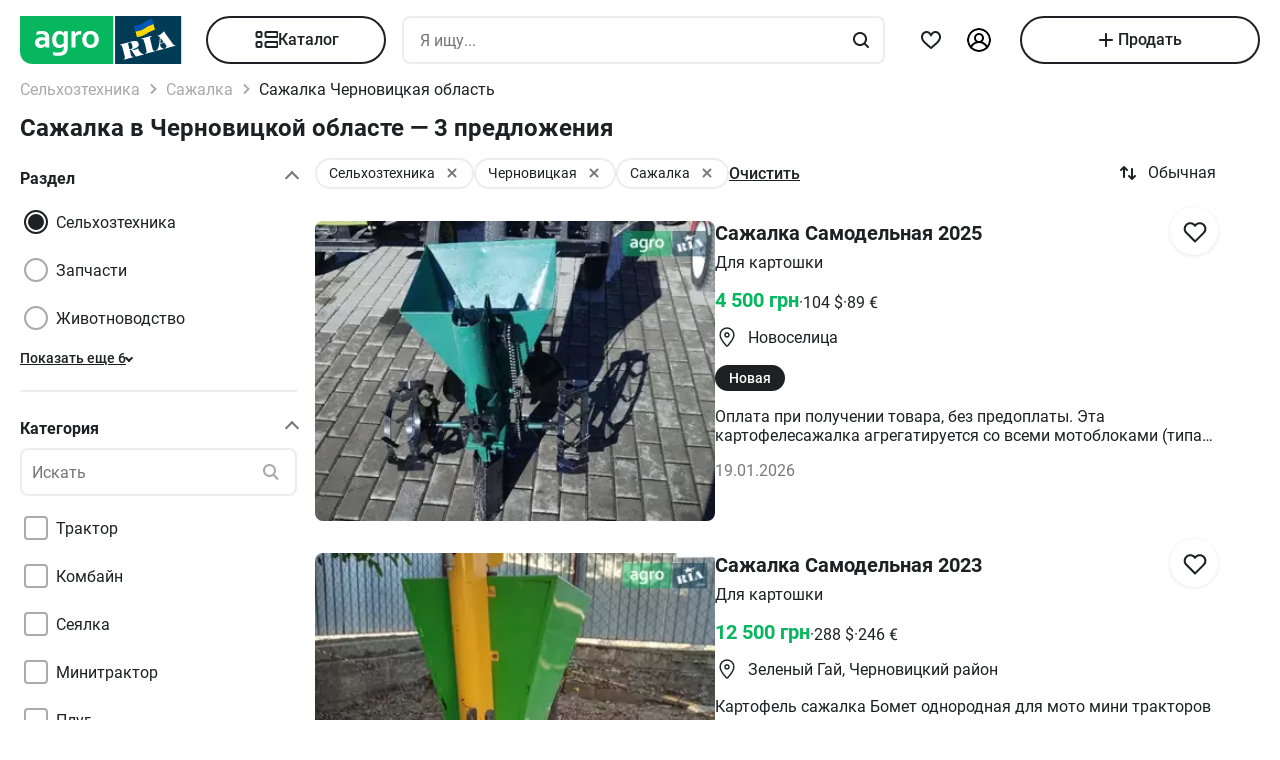

--- FILE ---
content_type: application/javascript; charset=utf-8
request_url: https://agro.ria.com/ru/t/js/pages/search.js
body_size: 110678
content:
(()=>{var jy=Object.create;var bi=Object.defineProperty,Ly=Object.defineProperties,$y=Object.getOwnPropertyDescriptor,zy=Object.getOwnPropertyDescriptors,Vy=Object.getOwnPropertyNames,_f=Object.getOwnPropertySymbols,Uy=Object.getPrototypeOf,Sf=Object.prototype.hasOwnProperty,By=Object.prototype.propertyIsEnumerable;var xf=(e,t,n)=>t in e?bi(e,t,{enumerable:!0,configurable:!0,writable:!0,value:n}):e[t]=n,de=(e,t)=>{for(var n in t||(t={}))Sf.call(t,n)&&xf(e,n,t[n]);if(_f)for(var n of _f(t))By.call(t,n)&&xf(e,n,t[n]);return e},Ie=(e,t)=>Ly(e,zy(t)),Wy=e=>bi(e,"__esModule",{value:!0});var st=(e,t)=>()=>(t||e((t={exports:{}}).exports,t),t.exports);var Hy=(e,t,n)=>{if(t&&typeof t=="object"||typeof t=="function")for(let r of Vy(t))!Sf.call(e,r)&&r!=="default"&&bi(e,r,{get:()=>t[r],enumerable:!(n=$y(t,r))||n.enumerable});return e},N=e=>Hy(Wy(bi(e!=null?jy(Uy(e)):{},"default",e&&e.__esModule&&"default"in e?{get:()=>e.default,enumerable:!0}:{value:e,enumerable:!0})),e);var Os=st((cb,Ef)=>{"use strict";var bf=Object.getOwnPropertySymbols,qy=Object.prototype.hasOwnProperty,Ky=Object.prototype.propertyIsEnumerable;function Qy(e){if(e==null)throw new TypeError("Object.assign cannot be called with null or undefined");return Object(e)}function Yy(){try{if(!Object.assign)return!1;var e=new String("abc");if(e[5]="de",Object.getOwnPropertyNames(e)[0]==="5")return!1;for(var t={},n=0;n<10;n++)t["_"+String.fromCharCode(n)]=n;var r=Object.getOwnPropertyNames(t).map(function(i){return t[i]});if(r.join("")!=="0123456789")return!1;var o={};return"abcdefghijklmnopqrst".split("").forEach(function(i){o[i]=i}),Object.keys(Object.assign({},o)).join("")==="abcdefghijklmnopqrst"}catch(i){return!1}}Ef.exports=Yy()?Object.assign:function(e,t){for(var n,r=Qy(e),o,i=1;i<arguments.length;i++){n=Object(arguments[i]);for(var a in n)qy.call(n,a)&&(r[a]=n[a]);if(bf){o=bf(n);for(var s=0;s<o.length;s++)Ky.call(n,o[s])&&(r[o[s]]=n[o[s]])}}return r}});var jf=st(te=>{"use strict";var As=Os(),It=typeof Symbol=="function"&&Symbol.for,io=It?Symbol.for("react.element"):60103,Gy=It?Symbol.for("react.portal"):60106,Xy=It?Symbol.for("react.fragment"):60107,Jy=It?Symbol.for("react.strict_mode"):60108,Zy=It?Symbol.for("react.profiler"):60114,Ry=It?Symbol.for("react.provider"):60109,e0=It?Symbol.for("react.context"):60110,t0=It?Symbol.for("react.forward_ref"):60112,n0=It?Symbol.for("react.suspense"):60113,r0=It?Symbol.for("react.memo"):60115,o0=It?Symbol.for("react.lazy"):60116,Tf=typeof Symbol=="function"&&Symbol.iterator;function ao(e){for(var t="https://reactjs.org/docs/error-decoder.html?invariant="+e,n=1;n<arguments.length;n++)t+="&args[]="+encodeURIComponent(arguments[n]);return"Minified React error #"+e+"; visit "+t+" for the full message or use the non-minified dev environment for full errors and additional helpful warnings."}var Cf={isMounted:function(){return!1},enqueueForceUpdate:function(){},enqueueReplaceState:function(){},enqueueSetState:function(){}},kf={};function xr(e,t,n){this.props=e,this.context=t,this.refs=kf,this.updater=n||Cf}xr.prototype.isReactComponent={};xr.prototype.setState=function(e,t){if(typeof e!="object"&&typeof e!="function"&&e!=null)throw Error(ao(85));this.updater.enqueueSetState(this,e,t,"setState")};xr.prototype.forceUpdate=function(e){this.updater.enqueueForceUpdate(this,e,"forceUpdate")};function Pf(){}Pf.prototype=xr.prototype;function Is(e,t,n){this.props=e,this.context=t,this.refs=kf,this.updater=n||Cf}var Ms=Is.prototype=new Pf;Ms.constructor=Is;As(Ms,xr.prototype);Ms.isPureReactComponent=!0;var Ds={current:null},Nf=Object.prototype.hasOwnProperty,Of={key:!0,ref:!0,__self:!0,__source:!0};function Af(e,t,n){var r,o={},i=null,a=null;if(t!=null)for(r in t.ref!==void 0&&(a=t.ref),t.key!==void 0&&(i=""+t.key),t)Nf.call(t,r)&&!Of.hasOwnProperty(r)&&(o[r]=t[r]);var s=arguments.length-2;if(s===1)o.children=n;else if(1<s){for(var l=Array(s),u=0;u<s;u++)l[u]=arguments[u+2];o.children=l}if(e&&e.defaultProps)for(r in s=e.defaultProps,s)o[r]===void 0&&(o[r]=s[r]);return{$$typeof:io,type:e,key:i,ref:a,props:o,_owner:Ds.current}}function i0(e,t){return{$$typeof:io,type:e.type,key:t,ref:e.ref,props:e.props,_owner:e._owner}}function Fs(e){return typeof e=="object"&&e!==null&&e.$$typeof===io}function a0(e){var t={"=":"=0",":":"=2"};return"$"+(""+e).replace(/[=:]/g,function(n){return t[n]})}var If=/\/+/g,Ei=[];function Mf(e,t,n,r){if(Ei.length){var o=Ei.pop();return o.result=e,o.keyPrefix=t,o.func=n,o.context=r,o.count=0,o}return{result:e,keyPrefix:t,func:n,context:r,count:0}}function Df(e){e.result=null,e.keyPrefix=null,e.func=null,e.context=null,e.count=0,10>Ei.length&&Ei.push(e)}function js(e,t,n,r){var o=typeof e;(o==="undefined"||o==="boolean")&&(e=null);var i=!1;if(e===null)i=!0;else switch(o){case"string":case"number":i=!0;break;case"object":switch(e.$$typeof){case io:case Gy:i=!0}}if(i)return n(r,e,t===""?"."+$s(e,0):t),1;if(i=0,t=t===""?".":t+":",Array.isArray(e))for(var a=0;a<e.length;a++){o=e[a];var s=t+$s(o,a);i+=js(o,s,n,r)}else if(e===null||typeof e!="object"?s=null:(s=Tf&&e[Tf]||e["@@iterator"],s=typeof s=="function"?s:null),typeof s=="function")for(e=s.call(e),a=0;!(o=e.next()).done;)o=o.value,s=t+$s(o,a++),i+=js(o,s,n,r);else if(o==="object")throw n=""+e,Error(ao(31,n==="[object Object]"?"object with keys {"+Object.keys(e).join(", ")+"}":n,""));return i}function Ls(e,t,n){return e==null?0:js(e,"",t,n)}function $s(e,t){return typeof e=="object"&&e!==null&&e.key!=null?a0(e.key):t.toString(36)}function s0(e,t){e.func.call(e.context,t,e.count++)}function l0(e,t,n){var r=e.result,o=e.keyPrefix;e=e.func.call(e.context,t,e.count++),Array.isArray(e)?zs(e,r,n,function(i){return i}):e!=null&&(Fs(e)&&(e=i0(e,o+(!e.key||t&&t.key===e.key?"":(""+e.key).replace(If,"$&/")+"/")+n)),r.push(e))}function zs(e,t,n,r,o){var i="";n!=null&&(i=(""+n).replace(If,"$&/")+"/"),t=Mf(t,i,r,o),Ls(e,l0,t),Df(t)}var Ff={current:null};function Rt(){var e=Ff.current;if(e===null)throw Error(ao(321));return e}var u0={ReactCurrentDispatcher:Ff,ReactCurrentBatchConfig:{suspense:null},ReactCurrentOwner:Ds,IsSomeRendererActing:{current:!1},assign:As};te.Children={map:function(e,t,n){if(e==null)return e;var r=[];return zs(e,r,null,t,n),r},forEach:function(e,t,n){if(e==null)return e;t=Mf(null,null,t,n),Ls(e,s0,t),Df(t)},count:function(e){return Ls(e,function(){return null},null)},toArray:function(e){var t=[];return zs(e,t,null,function(n){return n}),t},only:function(e){if(!Fs(e))throw Error(ao(143));return e}};te.Component=xr;te.Fragment=Xy;te.Profiler=Zy;te.PureComponent=Is;te.StrictMode=Jy;te.Suspense=n0;te.__SECRET_INTERNALS_DO_NOT_USE_OR_YOU_WILL_BE_FIRED=u0;te.cloneElement=function(e,t,n){if(e==null)throw Error(ao(267,e));var r=As({},e.props),o=e.key,i=e.ref,a=e._owner;if(t!=null){if(t.ref!==void 0&&(i=t.ref,a=Ds.current),t.key!==void 0&&(o=""+t.key),e.type&&e.type.defaultProps)var s=e.type.defaultProps;for(l in t)Nf.call(t,l)&&!Of.hasOwnProperty(l)&&(r[l]=t[l]===void 0&&s!==void 0?s[l]:t[l])}var l=arguments.length-2;if(l===1)r.children=n;else if(1<l){s=Array(l);for(var u=0;u<l;u++)s[u]=arguments[u+2];r.children=s}return{$$typeof:io,type:e.type,key:o,ref:i,props:r,_owner:a}};te.createContext=function(e,t){return t===void 0&&(t=null),e={$$typeof:e0,_calculateChangedBits:t,_currentValue:e,_currentValue2:e,_threadCount:0,Provider:null,Consumer:null},e.Provider={$$typeof:Ry,_context:e},e.Consumer=e};te.createElement=Af;te.createFactory=function(e){var t=Af.bind(null,e);return t.type=e,t};te.createRef=function(){return{current:null}};te.forwardRef=function(e){return{$$typeof:t0,render:e}};te.isValidElement=Fs;te.lazy=function(e){return{$$typeof:o0,_ctor:e,_status:-1,_result:null}};te.memo=function(e,t){return{$$typeof:r0,type:e,compare:t===void 0?null:t}};te.useCallback=function(e,t){return Rt().useCallback(e,t)};te.useContext=function(e,t){return Rt().useContext(e,t)};te.useDebugValue=function(){};te.useEffect=function(e,t){return Rt().useEffect(e,t)};te.useImperativeHandle=function(e,t,n){return Rt().useImperativeHandle(e,t,n)};te.useLayoutEffect=function(e,t){return Rt().useLayoutEffect(e,t)};te.useMemo=function(e,t){return Rt().useMemo(e,t)};te.useReducer=function(e,t,n){return Rt().useReducer(e,t,n)};te.useRef=function(e){return Rt().useRef(e)};te.useState=function(e){return Rt().useState(e)};te.version="16.14.0"});var I=st((db,Lf)=>{"use strict";Lf.exports=jf()});var Hf=st(Z=>{"use strict";var br,so,Ti,Ci,Vs;typeof window=="undefined"||typeof MessageChannel!="function"?(Er=null,Us=null,Bs=function(){if(Er!==null)try{var e=Z.unstable_now();Er(!0,e),Er=null}catch(t){throw setTimeout(Bs,0),t}},$f=Date.now(),Z.unstable_now=function(){return Date.now()-$f},br=function(e){Er!==null?setTimeout(br,0,e):(Er=e,setTimeout(Bs,0))},so=function(e,t){Us=setTimeout(e,t)},Ti=function(){clearTimeout(Us)},Ci=function(){return!1},Vs=Z.unstable_forceFrameRate=function(){}):(ki=window.performance,Ws=window.Date,zf=window.setTimeout,Vf=window.clearTimeout,typeof console!="undefined"&&(Uf=window.cancelAnimationFrame,typeof window.requestAnimationFrame!="function"&&console.error("This browser doesn't support requestAnimationFrame. Make sure that you load a polyfill in older browsers. https://fb.me/react-polyfills"),typeof Uf!="function"&&console.error("This browser doesn't support cancelAnimationFrame. Make sure that you load a polyfill in older browsers. https://fb.me/react-polyfills")),typeof ki=="object"&&typeof ki.now=="function"?Z.unstable_now=function(){return ki.now()}:(Bf=Ws.now(),Z.unstable_now=function(){return Ws.now()-Bf}),lo=!1,uo=null,Pi=-1,Hs=5,qs=0,Ci=function(){return Z.unstable_now()>=qs},Vs=function(){},Z.unstable_forceFrameRate=function(e){0>e||125<e?console.error("forceFrameRate takes a positive int between 0 and 125, forcing framerates higher than 125 fps is not unsupported"):Hs=0<e?Math.floor(1e3/e):5},Ks=new MessageChannel,Ni=Ks.port2,Ks.port1.onmessage=function(){if(uo!==null){var e=Z.unstable_now();qs=e+Hs;try{uo(!0,e)?Ni.postMessage(null):(lo=!1,uo=null)}catch(t){throw Ni.postMessage(null),t}}else lo=!1},br=function(e){uo=e,lo||(lo=!0,Ni.postMessage(null))},so=function(e,t){Pi=zf(function(){e(Z.unstable_now())},t)},Ti=function(){Vf(Pi),Pi=-1});var Er,Us,Bs,$f,ki,Ws,zf,Vf,Uf,Bf,lo,uo,Pi,Hs,qs,Ks,Ni;function Qs(e,t){var n=e.length;e.push(t);e:for(;;){var r=n-1>>>1,o=e[r];if(o!==void 0&&0<Ai(o,t))e[r]=t,e[n]=o,n=r;else break e}}function wt(e){return e=e[0],e===void 0?null:e}function Oi(e){var t=e[0];if(t!==void 0){var n=e.pop();if(n!==t){e[0]=n;e:for(var r=0,o=e.length;r<o;){var i=2*(r+1)-1,a=e[i],s=i+1,l=e[s];if(a!==void 0&&0>Ai(a,n))l!==void 0&&0>Ai(l,a)?(e[r]=l,e[s]=n,r=s):(e[r]=a,e[i]=n,r=i);else if(l!==void 0&&0>Ai(l,n))e[r]=l,e[s]=n,r=s;else break e}}return t}return null}function Ai(e,t){var n=e.sortIndex-t.sortIndex;return n!==0?n:e.id-t.id}var Mt=[],hn=[],c0=1,qe=null,Le=3,Ii=!1,Wn=!1,co=!1;function Mi(e){for(var t=wt(hn);t!==null;){if(t.callback===null)Oi(hn);else if(t.startTime<=e)Oi(hn),t.sortIndex=t.expirationTime,Qs(Mt,t);else break;t=wt(hn)}}function Ys(e){if(co=!1,Mi(e),!Wn)if(wt(Mt)!==null)Wn=!0,br(Gs);else{var t=wt(hn);t!==null&&so(Ys,t.startTime-e)}}function Gs(e,t){Wn=!1,co&&(co=!1,Ti()),Ii=!0;var n=Le;try{for(Mi(t),qe=wt(Mt);qe!==null&&(!(qe.expirationTime>t)||e&&!Ci());){var r=qe.callback;if(r!==null){qe.callback=null,Le=qe.priorityLevel;var o=r(qe.expirationTime<=t);t=Z.unstable_now(),typeof o=="function"?qe.callback=o:qe===wt(Mt)&&Oi(Mt),Mi(t)}else Oi(Mt);qe=wt(Mt)}if(qe!==null)var i=!0;else{var a=wt(hn);a!==null&&so(Ys,a.startTime-t),i=!1}return i}finally{qe=null,Le=n,Ii=!1}}function Wf(e){switch(e){case 1:return-1;case 2:return 250;case 5:return 1073741823;case 4:return 1e4;default:return 5e3}}var f0=Vs;Z.unstable_IdlePriority=5;Z.unstable_ImmediatePriority=1;Z.unstable_LowPriority=4;Z.unstable_NormalPriority=3;Z.unstable_Profiling=null;Z.unstable_UserBlockingPriority=2;Z.unstable_cancelCallback=function(e){e.callback=null};Z.unstable_continueExecution=function(){Wn||Ii||(Wn=!0,br(Gs))};Z.unstable_getCurrentPriorityLevel=function(){return Le};Z.unstable_getFirstCallbackNode=function(){return wt(Mt)};Z.unstable_next=function(e){switch(Le){case 1:case 2:case 3:var t=3;break;default:t=Le}var n=Le;Le=t;try{return e()}finally{Le=n}};Z.unstable_pauseExecution=function(){};Z.unstable_requestPaint=f0;Z.unstable_runWithPriority=function(e,t){switch(e){case 1:case 2:case 3:case 4:case 5:break;default:e=3}var n=Le;Le=e;try{return t()}finally{Le=n}};Z.unstable_scheduleCallback=function(e,t,n){var r=Z.unstable_now();if(typeof n=="object"&&n!==null){var o=n.delay;o=typeof o=="number"&&0<o?r+o:r,n=typeof n.timeout=="number"?n.timeout:Wf(e)}else n=Wf(e),o=r;return n=o+n,e={id:c0++,callback:t,priorityLevel:e,startTime:o,expirationTime:n,sortIndex:-1},o>r?(e.sortIndex=o,Qs(hn,e),wt(Mt)===null&&e===wt(hn)&&(co?Ti():co=!0,so(Ys,o-r))):(e.sortIndex=n,Qs(Mt,e),Wn||Ii||(Wn=!0,br(Gs))),e};Z.unstable_shouldYield=function(){var e=Z.unstable_now();Mi(e);var t=wt(Mt);return t!==qe&&qe!==null&&t!==null&&t.callback!==null&&t.startTime<=e&&t.expirationTime<qe.expirationTime||Ci()};Z.unstable_wrapCallback=function(e){var t=Le;return function(){var n=Le;Le=t;try{return e.apply(this,arguments)}finally{Le=n}}}});var Kf=st((mb,qf)=>{"use strict";qf.exports=Hf()});var Hm=st(bt=>{"use strict";var Di=I(),Ke=Os(),Me=Kf();function E(e){for(var t="https://reactjs.org/docs/error-decoder.html?invariant="+e,n=1;n<arguments.length;n++)t+="&args[]="+encodeURIComponent(arguments[n]);return"Minified React error #"+e+"; visit "+t+" for the full message or use the non-minified dev environment for full errors and additional helpful warnings."}if(!Di)throw Error(E(227));function d0(e,t,n,r,o,i,a,s,l){var u=Array.prototype.slice.call(arguments,3);try{t.apply(n,u)}catch(c){this.onError(c)}}var fo=!1,Fi=null,ji=!1,Xs=null,p0={onError:function(e){fo=!0,Fi=e}};function m0(e,t,n,r,o,i,a,s,l){fo=!1,Fi=null,d0.apply(p0,arguments)}function h0(e,t,n,r,o,i,a,s,l){if(m0.apply(this,arguments),fo){if(fo){var u=Fi;fo=!1,Fi=null}else throw Error(E(198));ji||(ji=!0,Xs=u)}}var Js=null,Qf=null,Yf=null;function Gf(e,t,n){var r=e.type||"unknown-event";e.currentTarget=Yf(n),h0(r,t,void 0,e),e.currentTarget=null}var Li=null,Tr={};function Xf(){if(Li)for(var e in Tr){var t=Tr[e],n=Li.indexOf(e);if(!(-1<n))throw Error(E(96,e));if(!$i[n]){if(!t.extractEvents)throw Error(E(97,e));$i[n]=t,n=t.eventTypes;for(var r in n){var o=void 0,i=n[r],a=t,s=r;if(Zs.hasOwnProperty(s))throw Error(E(99,s));Zs[s]=i;var l=i.phasedRegistrationNames;if(l){for(o in l)l.hasOwnProperty(o)&&Jf(l[o],a,s);o=!0}else i.registrationName?(Jf(i.registrationName,a,s),o=!0):o=!1;if(!o)throw Error(E(98,r,e))}}}}function Jf(e,t,n){if(Cr[e])throw Error(E(100,e));Cr[e]=t,Rs[e]=t.eventTypes[n].dependencies}var $i=[],Zs={},Cr={},Rs={};function Zf(e){var t=!1,n;for(n in e)if(e.hasOwnProperty(n)){var r=e[n];if(!Tr.hasOwnProperty(n)||Tr[n]!==r){if(Tr[n])throw Error(E(102,n));Tr[n]=r,t=!0}}t&&Xf()}var vn=!(typeof window=="undefined"||typeof window.document=="undefined"||typeof window.document.createElement=="undefined"),el=null,kr=null,Pr=null;function Rf(e){if(e=Qf(e)){if(typeof el!="function")throw Error(E(280));var t=e.stateNode;t&&(t=Js(t),el(e.stateNode,e.type,t))}}function ed(e){kr?Pr?Pr.push(e):Pr=[e]:kr=e}function td(){if(kr){var e=kr,t=Pr;if(Pr=kr=null,Rf(e),t)for(e=0;e<t.length;e++)Rf(t[e])}}function tl(e,t){return e(t)}function nd(e,t,n,r,o){return e(t,n,r,o)}function nl(){}var rd=tl,Hn=!1,rl=!1;function ol(){(kr!==null||Pr!==null)&&(nl(),td())}function od(e,t,n){if(rl)return e(t,n);rl=!0;try{return rd(e,t,n)}finally{rl=!1,ol()}}var v0=/^[:A-Z_a-z\u00C0-\u00D6\u00D8-\u00F6\u00F8-\u02FF\u0370-\u037D\u037F-\u1FFF\u200C-\u200D\u2070-\u218F\u2C00-\u2FEF\u3001-\uD7FF\uF900-\uFDCF\uFDF0-\uFFFD][:A-Z_a-z\u00C0-\u00D6\u00D8-\u00F6\u00F8-\u02FF\u0370-\u037D\u037F-\u1FFF\u200C-\u200D\u2070-\u218F\u2C00-\u2FEF\u3001-\uD7FF\uF900-\uFDCF\uFDF0-\uFFFD\-.0-9\u00B7\u0300-\u036F\u203F-\u2040]*$/,id=Object.prototype.hasOwnProperty,ad={},sd={};function g0(e){return id.call(sd,e)?!0:id.call(ad,e)?!1:v0.test(e)?sd[e]=!0:(ad[e]=!0,!1)}function y0(e,t,n,r){if(n!==null&&n.type===0)return!1;switch(typeof t){case"function":case"symbol":return!0;case"boolean":return r?!1:n!==null?!n.acceptsBooleans:(e=e.toLowerCase().slice(0,5),e!=="data-"&&e!=="aria-");default:return!1}}function w0(e,t,n,r){if(t===null||typeof t=="undefined"||y0(e,t,n,r))return!0;if(r)return!1;if(n!==null)switch(n.type){case 3:return!t;case 4:return t===!1;case 5:return isNaN(t);case 6:return isNaN(t)||1>t}return!1}function Qe(e,t,n,r,o,i){this.acceptsBooleans=t===2||t===3||t===4,this.attributeName=r,this.attributeNamespace=o,this.mustUseProperty=n,this.propertyName=e,this.type=t,this.sanitizeURL=i}var De={};"children dangerouslySetInnerHTML defaultValue defaultChecked innerHTML suppressContentEditableWarning suppressHydrationWarning style".split(" ").forEach(function(e){De[e]=new Qe(e,0,!1,e,null,!1)});[["acceptCharset","accept-charset"],["className","class"],["htmlFor","for"],["httpEquiv","http-equiv"]].forEach(function(e){var t=e[0];De[t]=new Qe(t,1,!1,e[1],null,!1)});["contentEditable","draggable","spellCheck","value"].forEach(function(e){De[e]=new Qe(e,2,!1,e.toLowerCase(),null,!1)});["autoReverse","externalResourcesRequired","focusable","preserveAlpha"].forEach(function(e){De[e]=new Qe(e,2,!1,e,null,!1)});"allowFullScreen async autoFocus autoPlay controls default defer disabled disablePictureInPicture formNoValidate hidden loop noModule noValidate open playsInline readOnly required reversed scoped seamless itemScope".split(" ").forEach(function(e){De[e]=new Qe(e,3,!1,e.toLowerCase(),null,!1)});["checked","multiple","muted","selected"].forEach(function(e){De[e]=new Qe(e,3,!0,e,null,!1)});["capture","download"].forEach(function(e){De[e]=new Qe(e,4,!1,e,null,!1)});["cols","rows","size","span"].forEach(function(e){De[e]=new Qe(e,6,!1,e,null,!1)});["rowSpan","start"].forEach(function(e){De[e]=new Qe(e,5,!1,e.toLowerCase(),null,!1)});var il=/[\-:]([a-z])/g;function al(e){return e[1].toUpperCase()}"accent-height alignment-baseline arabic-form baseline-shift cap-height clip-path clip-rule color-interpolation color-interpolation-filters color-profile color-rendering dominant-baseline enable-background fill-opacity fill-rule flood-color flood-opacity font-family font-size font-size-adjust font-stretch font-style font-variant font-weight glyph-name glyph-orientation-horizontal glyph-orientation-vertical horiz-adv-x horiz-origin-x image-rendering letter-spacing lighting-color marker-end marker-mid marker-start overline-position overline-thickness paint-order panose-1 pointer-events rendering-intent shape-rendering stop-color stop-opacity strikethrough-position strikethrough-thickness stroke-dasharray stroke-dashoffset stroke-linecap stroke-linejoin stroke-miterlimit stroke-opacity stroke-width text-anchor text-decoration text-rendering underline-position underline-thickness unicode-bidi unicode-range units-per-em v-alphabetic v-hanging v-ideographic v-mathematical vector-effect vert-adv-y vert-origin-x vert-origin-y word-spacing writing-mode xmlns:xlink x-height".split(" ").forEach(function(e){var t=e.replace(il,al);De[t]=new Qe(t,1,!1,e,null,!1)});"xlink:actuate xlink:arcrole xlink:role xlink:show xlink:title xlink:type".split(" ").forEach(function(e){var t=e.replace(il,al);De[t]=new Qe(t,1,!1,e,"http://www.w3.org/1999/xlink",!1)});["xml:base","xml:lang","xml:space"].forEach(function(e){var t=e.replace(il,al);De[t]=new Qe(t,1,!1,e,"http://www.w3.org/XML/1998/namespace",!1)});["tabIndex","crossOrigin"].forEach(function(e){De[e]=new Qe(e,1,!1,e.toLowerCase(),null,!1)});De.xlinkHref=new Qe("xlinkHref",1,!1,"xlink:href","http://www.w3.org/1999/xlink",!0);["src","href","action","formAction"].forEach(function(e){De[e]=new Qe(e,1,!1,e.toLowerCase(),null,!0)});var Dt=Di.__SECRET_INTERNALS_DO_NOT_USE_OR_YOU_WILL_BE_FIRED;Dt.hasOwnProperty("ReactCurrentDispatcher")||(Dt.ReactCurrentDispatcher={current:null});Dt.hasOwnProperty("ReactCurrentBatchConfig")||(Dt.ReactCurrentBatchConfig={suspense:null});function sl(e,t,n,r){var o=De.hasOwnProperty(t)?De[t]:null,i=o!==null?o.type===0:r?!1:!(!(2<t.length)||t[0]!=="o"&&t[0]!=="O"||t[1]!=="n"&&t[1]!=="N");i||(w0(t,n,o,r)&&(n=null),r||o===null?g0(t)&&(n===null?e.removeAttribute(t):e.setAttribute(t,""+n)):o.mustUseProperty?e[o.propertyName]=n===null?o.type===3?!1:"":n:(t=o.attributeName,r=o.attributeNamespace,n===null?e.removeAttribute(t):(o=o.type,n=o===3||o===4&&n===!0?"":""+n,r?e.setAttributeNS(r,t,n):e.setAttribute(t,n))))}var _0=/^(.*)[\\\/]/,Ze=typeof Symbol=="function"&&Symbol.for,zi=Ze?Symbol.for("react.element"):60103,Nr=Ze?Symbol.for("react.portal"):60106,qn=Ze?Symbol.for("react.fragment"):60107,ld=Ze?Symbol.for("react.strict_mode"):60108,Vi=Ze?Symbol.for("react.profiler"):60114,ud=Ze?Symbol.for("react.provider"):60109,cd=Ze?Symbol.for("react.context"):60110,S0=Ze?Symbol.for("react.concurrent_mode"):60111,ll=Ze?Symbol.for("react.forward_ref"):60112,Ui=Ze?Symbol.for("react.suspense"):60113,ul=Ze?Symbol.for("react.suspense_list"):60120,cl=Ze?Symbol.for("react.memo"):60115,fd=Ze?Symbol.for("react.lazy"):60116,dd=Ze?Symbol.for("react.block"):60121,pd=typeof Symbol=="function"&&Symbol.iterator;function po(e){return e===null||typeof e!="object"?null:(e=pd&&e[pd]||e["@@iterator"],typeof e=="function"?e:null)}function x0(e){if(e._status===-1){e._status=0;var t=e._ctor;t=t(),e._result=t,t.then(function(n){e._status===0&&(n=n.default,e._status=1,e._result=n)},function(n){e._status===0&&(e._status=2,e._result=n)})}}function en(e){if(e==null)return null;if(typeof e=="function")return e.displayName||e.name||null;if(typeof e=="string")return e;switch(e){case qn:return"Fragment";case Nr:return"Portal";case Vi:return"Profiler";case ld:return"StrictMode";case Ui:return"Suspense";case ul:return"SuspenseList"}if(typeof e=="object")switch(e.$$typeof){case cd:return"Context.Consumer";case ud:return"Context.Provider";case ll:var t=e.render;return t=t.displayName||t.name||"",e.displayName||(t!==""?"ForwardRef("+t+")":"ForwardRef");case cl:return en(e.type);case dd:return en(e.render);case fd:if(e=e._status===1?e._result:null)return en(e)}return null}function fl(e){var t="";do{e:switch(e.tag){case 3:case 4:case 6:case 7:case 10:case 9:var n="";break e;default:var r=e._debugOwner,o=e._debugSource,i=en(e.type);n=null,r&&(n=en(r.type)),r=i,i="",o?i=" (at "+o.fileName.replace(_0,"")+":"+o.lineNumber+")":n&&(i=" (created by "+n+")"),n=`
    in `+(r||"Unknown")+i}t+=n,e=e.return}while(e);return t}function gn(e){switch(typeof e){case"boolean":case"number":case"object":case"string":case"undefined":return e;default:return""}}function md(e){var t=e.type;return(e=e.nodeName)&&e.toLowerCase()==="input"&&(t==="checkbox"||t==="radio")}function b0(e){var t=md(e)?"checked":"value",n=Object.getOwnPropertyDescriptor(e.constructor.prototype,t),r=""+e[t];if(!e.hasOwnProperty(t)&&typeof n!="undefined"&&typeof n.get=="function"&&typeof n.set=="function"){var o=n.get,i=n.set;return Object.defineProperty(e,t,{configurable:!0,get:function(){return o.call(this)},set:function(a){r=""+a,i.call(this,a)}}),Object.defineProperty(e,t,{enumerable:n.enumerable}),{getValue:function(){return r},setValue:function(a){r=""+a},stopTracking:function(){e._valueTracker=null,delete e[t]}}}}function Bi(e){e._valueTracker||(e._valueTracker=b0(e))}function hd(e){if(!e)return!1;var t=e._valueTracker;if(!t)return!0;var n=t.getValue(),r="";return e&&(r=md(e)?e.checked?"true":"false":e.value),e=r,e!==n?(t.setValue(e),!0):!1}function dl(e,t){var n=t.checked;return Ke({},t,{defaultChecked:void 0,defaultValue:void 0,value:void 0,checked:n!=null?n:e._wrapperState.initialChecked})}function vd(e,t){var n=t.defaultValue==null?"":t.defaultValue,r=t.checked!=null?t.checked:t.defaultChecked;n=gn(t.value!=null?t.value:n),e._wrapperState={initialChecked:r,initialValue:n,controlled:t.type==="checkbox"||t.type==="radio"?t.checked!=null:t.value!=null}}function gd(e,t){t=t.checked,t!=null&&sl(e,"checked",t,!1)}function pl(e,t){gd(e,t);var n=gn(t.value),r=t.type;if(n!=null)r==="number"?(n===0&&e.value===""||e.value!=n)&&(e.value=""+n):e.value!==""+n&&(e.value=""+n);else if(r==="submit"||r==="reset"){e.removeAttribute("value");return}t.hasOwnProperty("value")?ml(e,t.type,n):t.hasOwnProperty("defaultValue")&&ml(e,t.type,gn(t.defaultValue)),t.checked==null&&t.defaultChecked!=null&&(e.defaultChecked=!!t.defaultChecked)}function yd(e,t,n){if(t.hasOwnProperty("value")||t.hasOwnProperty("defaultValue")){var r=t.type;if(!(r!=="submit"&&r!=="reset"||t.value!==void 0&&t.value!==null))return;t=""+e._wrapperState.initialValue,n||t===e.value||(e.value=t),e.defaultValue=t}n=e.name,n!==""&&(e.name=""),e.defaultChecked=!!e._wrapperState.initialChecked,n!==""&&(e.name=n)}function ml(e,t,n){(t!=="number"||e.ownerDocument.activeElement!==e)&&(n==null?e.defaultValue=""+e._wrapperState.initialValue:e.defaultValue!==""+n&&(e.defaultValue=""+n))}function E0(e){var t="";return Di.Children.forEach(e,function(n){n!=null&&(t+=n)}),t}function hl(e,t){return e=Ke({children:void 0},t),(t=E0(t.children))&&(e.children=t),e}function Or(e,t,n,r){if(e=e.options,t){t={};for(var o=0;o<n.length;o++)t["$"+n[o]]=!0;for(n=0;n<e.length;n++)o=t.hasOwnProperty("$"+e[n].value),e[n].selected!==o&&(e[n].selected=o),o&&r&&(e[n].defaultSelected=!0)}else{for(n=""+gn(n),t=null,o=0;o<e.length;o++){if(e[o].value===n){e[o].selected=!0,r&&(e[o].defaultSelected=!0);return}t!==null||e[o].disabled||(t=e[o])}t!==null&&(t.selected=!0)}}function vl(e,t){if(t.dangerouslySetInnerHTML!=null)throw Error(E(91));return Ke({},t,{value:void 0,defaultValue:void 0,children:""+e._wrapperState.initialValue})}function wd(e,t){var n=t.value;if(n==null){if(n=t.children,t=t.defaultValue,n!=null){if(t!=null)throw Error(E(92));if(Array.isArray(n)){if(!(1>=n.length))throw Error(E(93));n=n[0]}t=n}t==null&&(t=""),n=t}e._wrapperState={initialValue:gn(n)}}function _d(e,t){var n=gn(t.value),r=gn(t.defaultValue);n!=null&&(n=""+n,n!==e.value&&(e.value=n),t.defaultValue==null&&e.defaultValue!==n&&(e.defaultValue=n)),r!=null&&(e.defaultValue=""+r)}function Sd(e){var t=e.textContent;t===e._wrapperState.initialValue&&t!==""&&t!==null&&(e.value=t)}var xd={html:"http://www.w3.org/1999/xhtml",mathml:"http://www.w3.org/1998/Math/MathML",svg:"http://www.w3.org/2000/svg"};function bd(e){switch(e){case"svg":return"http://www.w3.org/2000/svg";case"math":return"http://www.w3.org/1998/Math/MathML";default:return"http://www.w3.org/1999/xhtml"}}function gl(e,t){return e==null||e==="http://www.w3.org/1999/xhtml"?bd(t):e==="http://www.w3.org/2000/svg"&&t==="foreignObject"?"http://www.w3.org/1999/xhtml":e}var Wi,Ed=function(e){return typeof MSApp!="undefined"&&MSApp.execUnsafeLocalFunction?function(t,n,r,o){MSApp.execUnsafeLocalFunction(function(){return e(t,n,r,o)})}:e}(function(e,t){if(e.namespaceURI!==xd.svg||"innerHTML"in e)e.innerHTML=t;else{for(Wi=Wi||document.createElement("div"),Wi.innerHTML="<svg>"+t.valueOf().toString()+"</svg>",t=Wi.firstChild;e.firstChild;)e.removeChild(e.firstChild);for(;t.firstChild;)e.appendChild(t.firstChild)}});function mo(e,t){if(t){var n=e.firstChild;if(n&&n===e.lastChild&&n.nodeType===3){n.nodeValue=t;return}}e.textContent=t}function Hi(e,t){var n={};return n[e.toLowerCase()]=t.toLowerCase(),n["Webkit"+e]="webkit"+t,n["Moz"+e]="moz"+t,n}var Ar={animationend:Hi("Animation","AnimationEnd"),animationiteration:Hi("Animation","AnimationIteration"),animationstart:Hi("Animation","AnimationStart"),transitionend:Hi("Transition","TransitionEnd")},yl={},Td={};vn&&(Td=document.createElement("div").style,"AnimationEvent"in window||(delete Ar.animationend.animation,delete Ar.animationiteration.animation,delete Ar.animationstart.animation),"TransitionEvent"in window||delete Ar.transitionend.transition);function qi(e){if(yl[e])return yl[e];if(!Ar[e])return e;var t=Ar[e],n;for(n in t)if(t.hasOwnProperty(n)&&n in Td)return yl[e]=t[n];return e}var Cd=qi("animationend"),kd=qi("animationiteration"),Pd=qi("animationstart"),Nd=qi("transitionend"),ho="abort canplay canplaythrough durationchange emptied encrypted ended error loadeddata loadedmetadata loadstart pause play playing progress ratechange seeked seeking stalled suspend timeupdate volumechange waiting".split(" "),Od=new(typeof WeakMap=="function"?WeakMap:Map);function wl(e){var t=Od.get(e);return t===void 0&&(t=new Map,Od.set(e,t)),t}function Kn(e){var t=e,n=e;if(e.alternate)for(;t.return;)t=t.return;else{e=t;do t=e,(t.effectTag&1026)!=0&&(n=t.return),e=t.return;while(e)}return t.tag===3?n:null}function Ad(e){if(e.tag===13){var t=e.memoizedState;if(t===null&&(e=e.alternate,e!==null&&(t=e.memoizedState)),t!==null)return t.dehydrated}return null}function Id(e){if(Kn(e)!==e)throw Error(E(188))}function T0(e){var t=e.alternate;if(!t){if(t=Kn(e),t===null)throw Error(E(188));return t!==e?null:e}for(var n=e,r=t;;){var o=n.return;if(o===null)break;var i=o.alternate;if(i===null){if(r=o.return,r!==null){n=r;continue}break}if(o.child===i.child){for(i=o.child;i;){if(i===n)return Id(o),e;if(i===r)return Id(o),t;i=i.sibling}throw Error(E(188))}if(n.return!==r.return)n=o,r=i;else{for(var a=!1,s=o.child;s;){if(s===n){a=!0,n=o,r=i;break}if(s===r){a=!0,r=o,n=i;break}s=s.sibling}if(!a){for(s=i.child;s;){if(s===n){a=!0,n=i,r=o;break}if(s===r){a=!0,r=i,n=o;break}s=s.sibling}if(!a)throw Error(E(189))}}if(n.alternate!==r)throw Error(E(190))}if(n.tag!==3)throw Error(E(188));return n.stateNode.current===n?e:t}function Md(e){if(e=T0(e),!e)return null;for(var t=e;;){if(t.tag===5||t.tag===6)return t;if(t.child)t.child.return=t,t=t.child;else{if(t===e)break;for(;!t.sibling;){if(!t.return||t.return===e)return null;t=t.return}t.sibling.return=t.return,t=t.sibling}}return null}function Ir(e,t){if(t==null)throw Error(E(30));return e==null?t:Array.isArray(e)?Array.isArray(t)?(e.push.apply(e,t),e):(e.push(t),e):Array.isArray(t)?[e].concat(t):[e,t]}function _l(e,t,n){Array.isArray(e)?e.forEach(t,n):e&&t.call(n,e)}var vo=null;function C0(e){if(e){var t=e._dispatchListeners,n=e._dispatchInstances;if(Array.isArray(t))for(var r=0;r<t.length&&!e.isPropagationStopped();r++)Gf(e,t[r],n[r]);else t&&Gf(e,t,n);e._dispatchListeners=null,e._dispatchInstances=null,e.isPersistent()||e.constructor.release(e)}}function Ki(e){if(e!==null&&(vo=Ir(vo,e)),e=vo,vo=null,e){if(_l(e,C0),vo)throw Error(E(95));if(ji)throw e=Xs,ji=!1,Xs=null,e}}function Sl(e){return e=e.target||e.srcElement||window,e.correspondingUseElement&&(e=e.correspondingUseElement),e.nodeType===3?e.parentNode:e}function Dd(e){if(!vn)return!1;e="on"+e;var t=e in document;return t||(t=document.createElement("div"),t.setAttribute(e,"return;"),t=typeof t[e]=="function"),t}var Qi=[];function Fd(e){e.topLevelType=null,e.nativeEvent=null,e.targetInst=null,e.ancestors.length=0,10>Qi.length&&Qi.push(e)}function jd(e,t,n,r){if(Qi.length){var o=Qi.pop();return o.topLevelType=e,o.eventSystemFlags=r,o.nativeEvent=t,o.targetInst=n,o}return{topLevelType:e,eventSystemFlags:r,nativeEvent:t,targetInst:n,ancestors:[]}}function Ld(e){var t=e.targetInst,n=t;do{if(!n){e.ancestors.push(n);break}var r=n;if(r.tag===3)r=r.stateNode.containerInfo;else{for(;r.return;)r=r.return;r=r.tag!==3?null:r.stateNode.containerInfo}if(!r)break;t=n.tag,t!==5&&t!==6||e.ancestors.push(n),n=To(r)}while(n);for(n=0;n<e.ancestors.length;n++){t=e.ancestors[n];var o=Sl(e.nativeEvent);r=e.topLevelType;var i=e.nativeEvent,a=e.eventSystemFlags;n===0&&(a|=64);for(var s=null,l=0;l<$i.length;l++){var u=$i[l];u&&(u=u.extractEvents(r,t,i,o,a))&&(s=Ir(s,u))}Ki(s)}}function xl(e,t,n){if(!n.has(e)){switch(e){case"scroll":xo(t,"scroll",!0);break;case"focus":case"blur":xo(t,"focus",!0),xo(t,"blur",!0),n.set("blur",null),n.set("focus",null);break;case"cancel":case"close":Dd(e)&&xo(t,e,!0);break;case"invalid":case"submit":case"reset":break;default:ho.indexOf(e)===-1&&pe(e,t)}n.set(e,null)}}var $d,bl,zd,El=!1,Vt=[],yn=null,wn=null,_n=null,go=new Map,yo=new Map,wo=[],Tl="mousedown mouseup touchcancel touchend touchstart auxclick dblclick pointercancel pointerdown pointerup dragend dragstart drop compositionend compositionstart keydown keypress keyup input textInput close cancel copy cut paste click change contextmenu reset submit".split(" "),k0="focus blur dragenter dragleave mouseover mouseout pointerover pointerout gotpointercapture lostpointercapture".split(" ");function P0(e,t){var n=wl(t);Tl.forEach(function(r){xl(r,t,n)}),k0.forEach(function(r){xl(r,t,n)})}function Cl(e,t,n,r,o){return{blockedOn:e,topLevelType:t,eventSystemFlags:n|32,nativeEvent:o,container:r}}function Vd(e,t){switch(e){case"focus":case"blur":yn=null;break;case"dragenter":case"dragleave":wn=null;break;case"mouseover":case"mouseout":_n=null;break;case"pointerover":case"pointerout":go.delete(t.pointerId);break;case"gotpointercapture":case"lostpointercapture":yo.delete(t.pointerId)}}function _o(e,t,n,r,o,i){return e===null||e.nativeEvent!==i?(e=Cl(t,n,r,o,i),t!==null&&(t=Co(t),t!==null&&bl(t)),e):(e.eventSystemFlags|=r,e)}function N0(e,t,n,r,o){switch(t){case"focus":return yn=_o(yn,e,t,n,r,o),!0;case"dragenter":return wn=_o(wn,e,t,n,r,o),!0;case"mouseover":return _n=_o(_n,e,t,n,r,o),!0;case"pointerover":var i=o.pointerId;return go.set(i,_o(go.get(i)||null,e,t,n,r,o)),!0;case"gotpointercapture":return i=o.pointerId,yo.set(i,_o(yo.get(i)||null,e,t,n,r,o)),!0}return!1}function O0(e){var t=To(e.target);if(t!==null){var n=Kn(t);if(n!==null){if(t=n.tag,t===13){if(t=Ad(n),t!==null){e.blockedOn=t,Me.unstable_runWithPriority(e.priority,function(){zd(n)});return}}else if(t===3&&n.stateNode.hydrate){e.blockedOn=n.tag===3?n.stateNode.containerInfo:null;return}}}e.blockedOn=null}function Yi(e){if(e.blockedOn!==null)return!1;var t=Ol(e.topLevelType,e.eventSystemFlags,e.container,e.nativeEvent);if(t!==null){var n=Co(t);return n!==null&&bl(n),e.blockedOn=t,!1}return!0}function Ud(e,t,n){Yi(e)&&n.delete(t)}function A0(){for(El=!1;0<Vt.length;){var e=Vt[0];if(e.blockedOn!==null){e=Co(e.blockedOn),e!==null&&$d(e);break}var t=Ol(e.topLevelType,e.eventSystemFlags,e.container,e.nativeEvent);t!==null?e.blockedOn=t:Vt.shift()}yn!==null&&Yi(yn)&&(yn=null),wn!==null&&Yi(wn)&&(wn=null),_n!==null&&Yi(_n)&&(_n=null),go.forEach(Ud),yo.forEach(Ud)}function So(e,t){e.blockedOn===t&&(e.blockedOn=null,El||(El=!0,Me.unstable_scheduleCallback(Me.unstable_NormalPriority,A0)))}function Bd(e){function t(o){return So(o,e)}if(0<Vt.length){So(Vt[0],e);for(var n=1;n<Vt.length;n++){var r=Vt[n];r.blockedOn===e&&(r.blockedOn=null)}}for(yn!==null&&So(yn,e),wn!==null&&So(wn,e),_n!==null&&So(_n,e),go.forEach(t),yo.forEach(t),n=0;n<wo.length;n++)r=wo[n],r.blockedOn===e&&(r.blockedOn=null);for(;0<wo.length&&(n=wo[0],n.blockedOn===null);)O0(n),n.blockedOn===null&&wo.shift()}var Wd={},Hd=new Map,kl=new Map,I0=["abort","abort",Cd,"animationEnd",kd,"animationIteration",Pd,"animationStart","canplay","canPlay","canplaythrough","canPlayThrough","durationchange","durationChange","emptied","emptied","encrypted","encrypted","ended","ended","error","error","gotpointercapture","gotPointerCapture","load","load","loadeddata","loadedData","loadedmetadata","loadedMetadata","loadstart","loadStart","lostpointercapture","lostPointerCapture","playing","playing","progress","progress","seeking","seeking","stalled","stalled","suspend","suspend","timeupdate","timeUpdate",Nd,"transitionEnd","waiting","waiting"];function Pl(e,t){for(var n=0;n<e.length;n+=2){var r=e[n],o=e[n+1],i="on"+(o[0].toUpperCase()+o.slice(1));i={phasedRegistrationNames:{bubbled:i,captured:i+"Capture"},dependencies:[r],eventPriority:t},kl.set(r,t),Hd.set(r,i),Wd[o]=i}}Pl("blur blur cancel cancel click click close close contextmenu contextMenu copy copy cut cut auxclick auxClick dblclick doubleClick dragend dragEnd dragstart dragStart drop drop focus focus input input invalid invalid keydown keyDown keypress keyPress keyup keyUp mousedown mouseDown mouseup mouseUp paste paste pause pause play play pointercancel pointerCancel pointerdown pointerDown pointerup pointerUp ratechange rateChange reset reset seeked seeked submit submit touchcancel touchCancel touchend touchEnd touchstart touchStart volumechange volumeChange".split(" "),0);Pl("drag drag dragenter dragEnter dragexit dragExit dragleave dragLeave dragover dragOver mousemove mouseMove mouseout mouseOut mouseover mouseOver pointermove pointerMove pointerout pointerOut pointerover pointerOver scroll scroll toggle toggle touchmove touchMove wheel wheel".split(" "),1);Pl(I0,2);for(Nl="change selectionchange textInput compositionstart compositionend compositionupdate".split(" "),Gi=0;Gi<Nl.length;Gi++)kl.set(Nl[Gi],0);var Nl,Gi,M0=Me.unstable_UserBlockingPriority,D0=Me.unstable_runWithPriority,Xi=!0;function pe(e,t){xo(t,e,!1)}function xo(e,t,n){var r=kl.get(t);switch(r===void 0?2:r){case 0:r=F0.bind(null,t,1,e);break;case 1:r=j0.bind(null,t,1,e);break;default:r=Ji.bind(null,t,1,e)}n?e.addEventListener(t,r,!0):e.addEventListener(t,r,!1)}function F0(e,t,n,r){Hn||nl();var o=Ji,i=Hn;Hn=!0;try{nd(o,e,t,n,r)}finally{(Hn=i)||ol()}}function j0(e,t,n,r){D0(M0,Ji.bind(null,e,t,n,r))}function Ji(e,t,n,r){if(Xi)if(0<Vt.length&&-1<Tl.indexOf(e))e=Cl(null,e,t,n,r),Vt.push(e);else{var o=Ol(e,t,n,r);if(o===null)Vd(e,r);else if(-1<Tl.indexOf(e))e=Cl(o,e,t,n,r),Vt.push(e);else if(!N0(o,e,t,n,r)){Vd(e,r),e=jd(e,r,null,t);try{od(Ld,e)}finally{Fd(e)}}}}function Ol(e,t,n,r){if(n=Sl(r),n=To(n),n!==null){var o=Kn(n);if(o===null)n=null;else{var i=o.tag;if(i===13){if(n=Ad(o),n!==null)return n;n=null}else if(i===3){if(o.stateNode.hydrate)return o.tag===3?o.stateNode.containerInfo:null;n=null}else o!==n&&(n=null)}}e=jd(e,r,n,t);try{od(Ld,e)}finally{Fd(e)}return null}var bo={animationIterationCount:!0,borderImageOutset:!0,borderImageSlice:!0,borderImageWidth:!0,boxFlex:!0,boxFlexGroup:!0,boxOrdinalGroup:!0,columnCount:!0,columns:!0,flex:!0,flexGrow:!0,flexPositive:!0,flexShrink:!0,flexNegative:!0,flexOrder:!0,gridArea:!0,gridRow:!0,gridRowEnd:!0,gridRowSpan:!0,gridRowStart:!0,gridColumn:!0,gridColumnEnd:!0,gridColumnSpan:!0,gridColumnStart:!0,fontWeight:!0,lineClamp:!0,lineHeight:!0,opacity:!0,order:!0,orphans:!0,tabSize:!0,widows:!0,zIndex:!0,zoom:!0,fillOpacity:!0,floodOpacity:!0,stopOpacity:!0,strokeDasharray:!0,strokeDashoffset:!0,strokeMiterlimit:!0,strokeOpacity:!0,strokeWidth:!0},L0=["Webkit","ms","Moz","O"];Object.keys(bo).forEach(function(e){L0.forEach(function(t){t=t+e.charAt(0).toUpperCase()+e.substring(1),bo[t]=bo[e]})});function qd(e,t,n){return t==null||typeof t=="boolean"||t===""?"":n||typeof t!="number"||t===0||bo.hasOwnProperty(e)&&bo[e]?(""+t).trim():t+"px"}function Kd(e,t){e=e.style;for(var n in t)if(t.hasOwnProperty(n)){var r=n.indexOf("--")===0,o=qd(n,t[n],r);n==="float"&&(n="cssFloat"),r?e.setProperty(n,o):e[n]=o}}var $0=Ke({menuitem:!0},{area:!0,base:!0,br:!0,col:!0,embed:!0,hr:!0,img:!0,input:!0,keygen:!0,link:!0,meta:!0,param:!0,source:!0,track:!0,wbr:!0});function Al(e,t){if(t){if($0[e]&&(t.children!=null||t.dangerouslySetInnerHTML!=null))throw Error(E(137,e,""));if(t.dangerouslySetInnerHTML!=null){if(t.children!=null)throw Error(E(60));if(!(typeof t.dangerouslySetInnerHTML=="object"&&"__html"in t.dangerouslySetInnerHTML))throw Error(E(61))}if(t.style!=null&&typeof t.style!="object")throw Error(E(62,""))}}function Il(e,t){if(e.indexOf("-")===-1)return typeof t.is=="string";switch(e){case"annotation-xml":case"color-profile":case"font-face":case"font-face-src":case"font-face-uri":case"font-face-format":case"font-face-name":case"missing-glyph":return!1;default:return!0}}var Qd=xd.html;function tn(e,t){e=e.nodeType===9||e.nodeType===11?e:e.ownerDocument;var n=wl(e);t=Rs[t];for(var r=0;r<t.length;r++)xl(t[r],e,n)}function Zi(){}function Ml(e){if(e=e||(typeof document!="undefined"?document:void 0),typeof e=="undefined")return null;try{return e.activeElement||e.body}catch(t){return e.body}}function Yd(e){for(;e&&e.firstChild;)e=e.firstChild;return e}function Gd(e,t){var n=Yd(e);e=0;for(var r;n;){if(n.nodeType===3){if(r=e+n.textContent.length,e<=t&&r>=t)return{node:n,offset:t-e};e=r}e:{for(;n;){if(n.nextSibling){n=n.nextSibling;break e}n=n.parentNode}n=void 0}n=Yd(n)}}function Xd(e,t){return e&&t?e===t?!0:e&&e.nodeType===3?!1:t&&t.nodeType===3?Xd(e,t.parentNode):"contains"in e?e.contains(t):e.compareDocumentPosition?!!(e.compareDocumentPosition(t)&16):!1:!1}function Jd(){for(var e=window,t=Ml();t instanceof e.HTMLIFrameElement;){try{var n=typeof t.contentWindow.location.href=="string"}catch(r){n=!1}if(n)e=t.contentWindow;else break;t=Ml(e.document)}return t}function Dl(e){var t=e&&e.nodeName&&e.nodeName.toLowerCase();return t&&(t==="input"&&(e.type==="text"||e.type==="search"||e.type==="tel"||e.type==="url"||e.type==="password")||t==="textarea"||e.contentEditable==="true")}var Zd="$",Rd="/$",Fl="$?",jl="$!",Ll=null,$l=null;function ep(e,t){switch(e){case"button":case"input":case"select":case"textarea":return!!t.autoFocus}return!1}function zl(e,t){return e==="textarea"||e==="option"||e==="noscript"||typeof t.children=="string"||typeof t.children=="number"||typeof t.dangerouslySetInnerHTML=="object"&&t.dangerouslySetInnerHTML!==null&&t.dangerouslySetInnerHTML.__html!=null}var Vl=typeof setTimeout=="function"?setTimeout:void 0,z0=typeof clearTimeout=="function"?clearTimeout:void 0;function Mr(e){for(;e!=null;e=e.nextSibling){var t=e.nodeType;if(t===1||t===3)break}return e}function tp(e){e=e.previousSibling;for(var t=0;e;){if(e.nodeType===8){var n=e.data;if(n===Zd||n===jl||n===Fl){if(t===0)return e;t--}else n===Rd&&t++}e=e.previousSibling}return null}var Ul=Math.random().toString(36).slice(2),Sn="__reactInternalInstance$"+Ul,Ri="__reactEventHandlers$"+Ul,Eo="__reactContainere$"+Ul;function To(e){var t=e[Sn];if(t)return t;for(var n=e.parentNode;n;){if(t=n[Eo]||n[Sn]){if(n=t.alternate,t.child!==null||n!==null&&n.child!==null)for(e=tp(e);e!==null;){if(n=e[Sn])return n;e=tp(e)}return t}e=n,n=e.parentNode}return null}function Co(e){return e=e[Sn]||e[Eo],!e||e.tag!==5&&e.tag!==6&&e.tag!==13&&e.tag!==3?null:e}function Qn(e){if(e.tag===5||e.tag===6)return e.stateNode;throw Error(E(33))}function Bl(e){return e[Ri]||null}function nn(e){do e=e.return;while(e&&e.tag!==5);return e||null}function np(e,t){var n=e.stateNode;if(!n)return null;var r=Js(n);if(!r)return null;n=r[t];e:switch(t){case"onClick":case"onClickCapture":case"onDoubleClick":case"onDoubleClickCapture":case"onMouseDown":case"onMouseDownCapture":case"onMouseMove":case"onMouseMoveCapture":case"onMouseUp":case"onMouseUpCapture":case"onMouseEnter":(r=!r.disabled)||(e=e.type,r=!(e==="button"||e==="input"||e==="select"||e==="textarea")),e=!r;break e;default:e=!1}if(e)return null;if(n&&typeof n!="function")throw Error(E(231,t,typeof n));return n}function rp(e,t,n){(t=np(e,n.dispatchConfig.phasedRegistrationNames[t]))&&(n._dispatchListeners=Ir(n._dispatchListeners,t),n._dispatchInstances=Ir(n._dispatchInstances,e))}function V0(e){if(e&&e.dispatchConfig.phasedRegistrationNames){for(var t=e._targetInst,n=[];t;)n.push(t),t=nn(t);for(t=n.length;0<t--;)rp(n[t],"captured",e);for(t=0;t<n.length;t++)rp(n[t],"bubbled",e)}}function Wl(e,t,n){e&&n&&n.dispatchConfig.registrationName&&(t=np(e,n.dispatchConfig.registrationName))&&(n._dispatchListeners=Ir(n._dispatchListeners,t),n._dispatchInstances=Ir(n._dispatchInstances,e))}function U0(e){e&&e.dispatchConfig.registrationName&&Wl(e._targetInst,null,e)}function Dr(e){_l(e,V0)}var xn=null,Hl=null,ea=null;function op(){if(ea)return ea;var e,t=Hl,n=t.length,r,o="value"in xn?xn.value:xn.textContent,i=o.length;for(e=0;e<n&&t[e]===o[e];e++);var a=n-e;for(r=1;r<=a&&t[n-r]===o[i-r];r++);return ea=o.slice(e,1<r?1-r:void 0)}function ta(){return!0}function na(){return!1}function lt(e,t,n,r){this.dispatchConfig=e,this._targetInst=t,this.nativeEvent=n,e=this.constructor.Interface;for(var o in e)e.hasOwnProperty(o)&&((t=e[o])?this[o]=t(n):o==="target"?this.target=r:this[o]=n[o]);return this.isDefaultPrevented=(n.defaultPrevented!=null?n.defaultPrevented:n.returnValue===!1)?ta:na,this.isPropagationStopped=na,this}Ke(lt.prototype,{preventDefault:function(){this.defaultPrevented=!0;var e=this.nativeEvent;e&&(e.preventDefault?e.preventDefault():typeof e.returnValue!="unknown"&&(e.returnValue=!1),this.isDefaultPrevented=ta)},stopPropagation:function(){var e=this.nativeEvent;e&&(e.stopPropagation?e.stopPropagation():typeof e.cancelBubble!="unknown"&&(e.cancelBubble=!0),this.isPropagationStopped=ta)},persist:function(){this.isPersistent=ta},isPersistent:na,destructor:function(){var e=this.constructor.Interface,t;for(t in e)this[t]=null;this.nativeEvent=this._targetInst=this.dispatchConfig=null,this.isPropagationStopped=this.isDefaultPrevented=na,this._dispatchInstances=this._dispatchListeners=null}});lt.Interface={type:null,target:null,currentTarget:function(){return null},eventPhase:null,bubbles:null,cancelable:null,timeStamp:function(e){return e.timeStamp||Date.now()},defaultPrevented:null,isTrusted:null};lt.extend=function(e){function t(){}function n(){return r.apply(this,arguments)}var r=this;t.prototype=r.prototype;var o=new t;return Ke(o,n.prototype),n.prototype=o,n.prototype.constructor=n,n.Interface=Ke({},r.Interface,e),n.extend=r.extend,ip(n),n};ip(lt);function B0(e,t,n,r){if(this.eventPool.length){var o=this.eventPool.pop();return this.call(o,e,t,n,r),o}return new this(e,t,n,r)}function W0(e){if(!(e instanceof this))throw Error(E(279));e.destructor(),10>this.eventPool.length&&this.eventPool.push(e)}function ip(e){e.eventPool=[],e.getPooled=B0,e.release=W0}var H0=lt.extend({data:null}),q0=lt.extend({data:null}),K0=[9,13,27,32],ql=vn&&"CompositionEvent"in window,ko=null;vn&&"documentMode"in document&&(ko=document.documentMode);var Q0=vn&&"TextEvent"in window&&!ko,ap=vn&&(!ql||ko&&8<ko&&11>=ko),sp=String.fromCharCode(32),rn={beforeInput:{phasedRegistrationNames:{bubbled:"onBeforeInput",captured:"onBeforeInputCapture"},dependencies:["compositionend","keypress","textInput","paste"]},compositionEnd:{phasedRegistrationNames:{bubbled:"onCompositionEnd",captured:"onCompositionEndCapture"},dependencies:"blur compositionend keydown keypress keyup mousedown".split(" ")},compositionStart:{phasedRegistrationNames:{bubbled:"onCompositionStart",captured:"onCompositionStartCapture"},dependencies:"blur compositionstart keydown keypress keyup mousedown".split(" ")},compositionUpdate:{phasedRegistrationNames:{bubbled:"onCompositionUpdate",captured:"onCompositionUpdateCapture"},dependencies:"blur compositionupdate keydown keypress keyup mousedown".split(" ")}},lp=!1;function up(e,t){switch(e){case"keyup":return K0.indexOf(t.keyCode)!==-1;case"keydown":return t.keyCode!==229;case"keypress":case"mousedown":case"blur":return!0;default:return!1}}function cp(e){return e=e.detail,typeof e=="object"&&"data"in e?e.data:null}var Fr=!1;function Y0(e,t){switch(e){case"compositionend":return cp(t);case"keypress":return t.which!==32?null:(lp=!0,sp);case"textInput":return e=t.data,e===sp&&lp?null:e;default:return null}}function G0(e,t){if(Fr)return e==="compositionend"||!ql&&up(e,t)?(e=op(),ea=Hl=xn=null,Fr=!1,e):null;switch(e){case"paste":return null;case"keypress":if(!(t.ctrlKey||t.altKey||t.metaKey)||t.ctrlKey&&t.altKey){if(t.char&&1<t.char.length)return t.char;if(t.which)return String.fromCharCode(t.which)}return null;case"compositionend":return ap&&t.locale!=="ko"?null:t.data;default:return null}}var X0={eventTypes:rn,extractEvents:function(e,t,n,r){var o;if(ql)e:{switch(e){case"compositionstart":var i=rn.compositionStart;break e;case"compositionend":i=rn.compositionEnd;break e;case"compositionupdate":i=rn.compositionUpdate;break e}i=void 0}else Fr?up(e,n)&&(i=rn.compositionEnd):e==="keydown"&&n.keyCode===229&&(i=rn.compositionStart);return i?(ap&&n.locale!=="ko"&&(Fr||i!==rn.compositionStart?i===rn.compositionEnd&&Fr&&(o=op()):(xn=r,Hl="value"in xn?xn.value:xn.textContent,Fr=!0)),i=H0.getPooled(i,t,n,r),o?i.data=o:(o=cp(n),o!==null&&(i.data=o)),Dr(i),o=i):o=null,(e=Q0?Y0(e,n):G0(e,n))?(t=q0.getPooled(rn.beforeInput,t,n,r),t.data=e,Dr(t)):t=null,o===null?t:t===null?o:[o,t]}},J0={color:!0,date:!0,datetime:!0,"datetime-local":!0,email:!0,month:!0,number:!0,password:!0,range:!0,search:!0,tel:!0,text:!0,time:!0,url:!0,week:!0};function fp(e){var t=e&&e.nodeName&&e.nodeName.toLowerCase();return t==="input"?!!J0[e.type]:t==="textarea"}var dp={change:{phasedRegistrationNames:{bubbled:"onChange",captured:"onChangeCapture"},dependencies:"blur change click focus input keydown keyup selectionchange".split(" ")}};function pp(e,t,n){return e=lt.getPooled(dp.change,e,t,n),e.type="change",ed(n),Dr(e),e}var Po=null,No=null;function Z0(e){Ki(e)}function ra(e){var t=Qn(e);if(hd(t))return e}function R0(e,t){if(e==="change")return t}var Kl=!1;vn&&(Kl=Dd("input")&&(!document.documentMode||9<document.documentMode));function mp(){Po&&(Po.detachEvent("onpropertychange",hp),No=Po=null)}function hp(e){if(e.propertyName==="value"&&ra(No))if(e=pp(No,e,Sl(e)),Hn)Ki(e);else{Hn=!0;try{tl(Z0,e)}finally{Hn=!1,ol()}}}function e1(e,t,n){e==="focus"?(mp(),Po=t,No=n,Po.attachEvent("onpropertychange",hp)):e==="blur"&&mp()}function t1(e){if(e==="selectionchange"||e==="keyup"||e==="keydown")return ra(No)}function n1(e,t){if(e==="click")return ra(t)}function r1(e,t){if(e==="input"||e==="change")return ra(t)}var o1={eventTypes:dp,_isInputEventSupported:Kl,extractEvents:function(e,t,n,r){var o=t?Qn(t):window,i=o.nodeName&&o.nodeName.toLowerCase();if(i==="select"||i==="input"&&o.type==="file")var a=R0;else if(fp(o))if(Kl)a=r1;else{a=t1;var s=e1}else(i=o.nodeName)&&i.toLowerCase()==="input"&&(o.type==="checkbox"||o.type==="radio")&&(a=n1);if(a&&(a=a(e,t)))return pp(a,n,r);s&&s(e,o,t),e==="blur"&&(e=o._wrapperState)&&e.controlled&&o.type==="number"&&ml(o,"number",o.value)}},Oo=lt.extend({view:null,detail:null}),i1={Alt:"altKey",Control:"ctrlKey",Meta:"metaKey",Shift:"shiftKey"};function a1(e){var t=this.nativeEvent;return t.getModifierState?t.getModifierState(e):(e=i1[e])?!!t[e]:!1}function Ql(){return a1}var vp=0,gp=0,yp=!1,wp=!1,Ao=Oo.extend({screenX:null,screenY:null,clientX:null,clientY:null,pageX:null,pageY:null,ctrlKey:null,shiftKey:null,altKey:null,metaKey:null,getModifierState:Ql,button:null,buttons:null,relatedTarget:function(e){return e.relatedTarget||(e.fromElement===e.srcElement?e.toElement:e.fromElement)},movementX:function(e){if("movementX"in e)return e.movementX;var t=vp;return vp=e.screenX,yp?e.type==="mousemove"?e.screenX-t:0:(yp=!0,0)},movementY:function(e){if("movementY"in e)return e.movementY;var t=gp;return gp=e.screenY,wp?e.type==="mousemove"?e.screenY-t:0:(wp=!0,0)}}),_p=Ao.extend({pointerId:null,width:null,height:null,pressure:null,tangentialPressure:null,tiltX:null,tiltY:null,twist:null,pointerType:null,isPrimary:null}),Io={mouseEnter:{registrationName:"onMouseEnter",dependencies:["mouseout","mouseover"]},mouseLeave:{registrationName:"onMouseLeave",dependencies:["mouseout","mouseover"]},pointerEnter:{registrationName:"onPointerEnter",dependencies:["pointerout","pointerover"]},pointerLeave:{registrationName:"onPointerLeave",dependencies:["pointerout","pointerover"]}},s1={eventTypes:Io,extractEvents:function(e,t,n,r,o){var i=e==="mouseover"||e==="pointerover",a=e==="mouseout"||e==="pointerout";if(i&&(o&32)==0&&(n.relatedTarget||n.fromElement)||!a&&!i)return null;if(i=r.window===r?r:(i=r.ownerDocument)?i.defaultView||i.parentWindow:window,a){if(a=t,t=(t=n.relatedTarget||n.toElement)?To(t):null,t!==null){var s=Kn(t);(t!==s||t.tag!==5&&t.tag!==6)&&(t=null)}}else a=null;if(a===t)return null;if(e==="mouseout"||e==="mouseover")var l=Ao,u=Io.mouseLeave,c=Io.mouseEnter,p="mouse";else(e==="pointerout"||e==="pointerover")&&(l=_p,u=Io.pointerLeave,c=Io.pointerEnter,p="pointer");if(e=a==null?i:Qn(a),i=t==null?i:Qn(t),u=l.getPooled(u,a,n,r),u.type=p+"leave",u.target=e,u.relatedTarget=i,n=l.getPooled(c,t,n,r),n.type=p+"enter",n.target=i,n.relatedTarget=e,r=a,p=t,r&&p)e:{for(l=r,c=p,a=0,e=l;e;e=nn(e))a++;for(e=0,t=c;t;t=nn(t))e++;for(;0<a-e;)l=nn(l),a--;for(;0<e-a;)c=nn(c),e--;for(;a--;){if(l===c||l===c.alternate)break e;l=nn(l),c=nn(c)}l=null}else l=null;for(c=l,l=[];r&&r!==c&&(a=r.alternate,!(a!==null&&a===c));)l.push(r),r=nn(r);for(r=[];p&&p!==c&&(a=p.alternate,!(a!==null&&a===c));)r.push(p),p=nn(p);for(p=0;p<l.length;p++)Wl(l[p],"bubbled",u);for(p=r.length;0<p--;)Wl(r[p],"captured",n);return(o&64)==0?[u]:[u,n]}};function l1(e,t){return e===t&&(e!==0||1/e==1/t)||e!==e&&t!==t}var Yn=typeof Object.is=="function"?Object.is:l1,u1=Object.prototype.hasOwnProperty;function Mo(e,t){if(Yn(e,t))return!0;if(typeof e!="object"||e===null||typeof t!="object"||t===null)return!1;var n=Object.keys(e),r=Object.keys(t);if(n.length!==r.length)return!1;for(r=0;r<n.length;r++)if(!u1.call(t,n[r])||!Yn(e[n[r]],t[n[r]]))return!1;return!0}var c1=vn&&"documentMode"in document&&11>=document.documentMode,Sp={select:{phasedRegistrationNames:{bubbled:"onSelect",captured:"onSelectCapture"},dependencies:"blur contextmenu dragend focus keydown keyup mousedown mouseup selectionchange".split(" ")}},jr=null,Yl=null,Do=null,Gl=!1;function xp(e,t){var n=t.window===t?t.document:t.nodeType===9?t:t.ownerDocument;return Gl||jr==null||jr!==Ml(n)?null:(n=jr,"selectionStart"in n&&Dl(n)?n={start:n.selectionStart,end:n.selectionEnd}:(n=(n.ownerDocument&&n.ownerDocument.defaultView||window).getSelection(),n={anchorNode:n.anchorNode,anchorOffset:n.anchorOffset,focusNode:n.focusNode,focusOffset:n.focusOffset}),Do&&Mo(Do,n)?null:(Do=n,e=lt.getPooled(Sp.select,Yl,e,t),e.type="select",e.target=jr,Dr(e),e))}var f1={eventTypes:Sp,extractEvents:function(e,t,n,r,o,i){if(o=i||(r.window===r?r.document:r.nodeType===9?r:r.ownerDocument),!(i=!o)){e:{o=wl(o),i=Rs.onSelect;for(var a=0;a<i.length;a++)if(!o.has(i[a])){o=!1;break e}o=!0}i=!o}if(i)return null;switch(o=t?Qn(t):window,e){case"focus":(fp(o)||o.contentEditable==="true")&&(jr=o,Yl=t,Do=null);break;case"blur":Do=Yl=jr=null;break;case"mousedown":Gl=!0;break;case"contextmenu":case"mouseup":case"dragend":return Gl=!1,xp(n,r);case"selectionchange":if(c1)break;case"keydown":case"keyup":return xp(n,r)}return null}},d1=lt.extend({animationName:null,elapsedTime:null,pseudoElement:null}),p1=lt.extend({clipboardData:function(e){return"clipboardData"in e?e.clipboardData:window.clipboardData}}),m1=Oo.extend({relatedTarget:null});function oa(e){var t=e.keyCode;return"charCode"in e?(e=e.charCode,e===0&&t===13&&(e=13)):e=t,e===10&&(e=13),32<=e||e===13?e:0}var h1={Esc:"Escape",Spacebar:" ",Left:"ArrowLeft",Up:"ArrowUp",Right:"ArrowRight",Down:"ArrowDown",Del:"Delete",Win:"OS",Menu:"ContextMenu",Apps:"ContextMenu",Scroll:"ScrollLock",MozPrintableKey:"Unidentified"},v1={8:"Backspace",9:"Tab",12:"Clear",13:"Enter",16:"Shift",17:"Control",18:"Alt",19:"Pause",20:"CapsLock",27:"Escape",32:" ",33:"PageUp",34:"PageDown",35:"End",36:"Home",37:"ArrowLeft",38:"ArrowUp",39:"ArrowRight",40:"ArrowDown",45:"Insert",46:"Delete",112:"F1",113:"F2",114:"F3",115:"F4",116:"F5",117:"F6",118:"F7",119:"F8",120:"F9",121:"F10",122:"F11",123:"F12",144:"NumLock",145:"ScrollLock",224:"Meta"},g1=Oo.extend({key:function(e){if(e.key){var t=h1[e.key]||e.key;if(t!=="Unidentified")return t}return e.type==="keypress"?(e=oa(e),e===13?"Enter":String.fromCharCode(e)):e.type==="keydown"||e.type==="keyup"?v1[e.keyCode]||"Unidentified":""},location:null,ctrlKey:null,shiftKey:null,altKey:null,metaKey:null,repeat:null,locale:null,getModifierState:Ql,charCode:function(e){return e.type==="keypress"?oa(e):0},keyCode:function(e){return e.type==="keydown"||e.type==="keyup"?e.keyCode:0},which:function(e){return e.type==="keypress"?oa(e):e.type==="keydown"||e.type==="keyup"?e.keyCode:0}}),y1=Ao.extend({dataTransfer:null}),w1=Oo.extend({touches:null,targetTouches:null,changedTouches:null,altKey:null,metaKey:null,ctrlKey:null,shiftKey:null,getModifierState:Ql}),_1=lt.extend({propertyName:null,elapsedTime:null,pseudoElement:null}),S1=Ao.extend({deltaX:function(e){return"deltaX"in e?e.deltaX:"wheelDeltaX"in e?-e.wheelDeltaX:0},deltaY:function(e){return"deltaY"in e?e.deltaY:"wheelDeltaY"in e?-e.wheelDeltaY:"wheelDelta"in e?-e.wheelDelta:0},deltaZ:null,deltaMode:null}),x1={eventTypes:Wd,extractEvents:function(e,t,n,r){var o=Hd.get(e);if(!o)return null;switch(e){case"keypress":if(oa(n)===0)return null;case"keydown":case"keyup":e=g1;break;case"blur":case"focus":e=m1;break;case"click":if(n.button===2)return null;case"auxclick":case"dblclick":case"mousedown":case"mousemove":case"mouseup":case"mouseout":case"mouseover":case"contextmenu":e=Ao;break;case"drag":case"dragend":case"dragenter":case"dragexit":case"dragleave":case"dragover":case"dragstart":case"drop":e=y1;break;case"touchcancel":case"touchend":case"touchmove":case"touchstart":e=w1;break;case Cd:case kd:case Pd:e=d1;break;case Nd:e=_1;break;case"scroll":e=Oo;break;case"wheel":e=S1;break;case"copy":case"cut":case"paste":e=p1;break;case"gotpointercapture":case"lostpointercapture":case"pointercancel":case"pointerdown":case"pointermove":case"pointerout":case"pointerover":case"pointerup":e=_p;break;default:e=lt}return t=e.getPooled(o,t,n,r),Dr(t),t}};if(Li)throw Error(E(101));Li=Array.prototype.slice.call("ResponderEventPlugin SimpleEventPlugin EnterLeaveEventPlugin ChangeEventPlugin SelectEventPlugin BeforeInputEventPlugin".split(" "));Xf();var b1=Co;Js=Bl;Qf=b1;Yf=Qn;Zf({SimpleEventPlugin:x1,EnterLeaveEventPlugin:s1,ChangeEventPlugin:o1,SelectEventPlugin:f1,BeforeInputEventPlugin:X0});var Xl=[],Lr=-1;function ce(e){0>Lr||(e.current=Xl[Lr],Xl[Lr]=null,Lr--)}function ge(e,t){Lr++,Xl[Lr]=e.current,e.current=t}var bn={},$e={current:bn},Re={current:!1},Gn=bn;function $r(e,t){var n=e.type.contextTypes;if(!n)return bn;var r=e.stateNode;if(r&&r.__reactInternalMemoizedUnmaskedChildContext===t)return r.__reactInternalMemoizedMaskedChildContext;var o={},i;for(i in n)o[i]=t[i];return r&&(e=e.stateNode,e.__reactInternalMemoizedUnmaskedChildContext=t,e.__reactInternalMemoizedMaskedChildContext=o),o}function et(e){return e=e.childContextTypes,e!=null}function ia(){ce(Re),ce($e)}function bp(e,t,n){if($e.current!==bn)throw Error(E(168));ge($e,t),ge(Re,n)}function Ep(e,t,n){var r=e.stateNode;if(e=t.childContextTypes,typeof r.getChildContext!="function")return n;r=r.getChildContext();for(var o in r)if(!(o in e))throw Error(E(108,en(t)||"Unknown",o));return Ke({},n,{},r)}function aa(e){return e=(e=e.stateNode)&&e.__reactInternalMemoizedMergedChildContext||bn,Gn=$e.current,ge($e,e),ge(Re,Re.current),!0}function Tp(e,t,n){var r=e.stateNode;if(!r)throw Error(E(169));n?(e=Ep(e,t,Gn),r.__reactInternalMemoizedMergedChildContext=e,ce(Re),ce($e),ge($e,e)):ce(Re),ge(Re,n)}var E1=Me.unstable_runWithPriority,Jl=Me.unstable_scheduleCallback,Cp=Me.unstable_cancelCallback,kp=Me.unstable_requestPaint,Zl=Me.unstable_now,T1=Me.unstable_getCurrentPriorityLevel,sa=Me.unstable_ImmediatePriority,Pp=Me.unstable_UserBlockingPriority,Np=Me.unstable_NormalPriority,Op=Me.unstable_LowPriority,Ap=Me.unstable_IdlePriority,Ip={},C1=Me.unstable_shouldYield,k1=kp!==void 0?kp:function(){},on=null,la=null,Rl=!1,Mp=Zl(),_t=1e4>Mp?Zl:function(){return Zl()-Mp};function ua(){switch(T1()){case sa:return 99;case Pp:return 98;case Np:return 97;case Op:return 96;case Ap:return 95;default:throw Error(E(332))}}function Dp(e){switch(e){case 99:return sa;case 98:return Pp;case 97:return Np;case 96:return Op;case 95:return Ap;default:throw Error(E(332))}}function En(e,t){return e=Dp(e),E1(e,t)}function Fp(e,t,n){return e=Dp(e),Jl(e,t,n)}function jp(e){return on===null?(on=[e],la=Jl(sa,Lp)):on.push(e),Ip}function Ut(){if(la!==null){var e=la;la=null,Cp(e)}Lp()}function Lp(){if(!Rl&&on!==null){Rl=!0;var e=0;try{var t=on;En(99,function(){for(;e<t.length;e++){var n=t[e];do n=n(!0);while(n!==null)}}),on=null}catch(n){throw on!==null&&(on=on.slice(e+1)),Jl(sa,Ut),n}finally{Rl=!1}}}function ca(e,t,n){return n/=10,1073741821-(((1073741821-e+t/10)/n|0)+1)*n}function Ft(e,t){if(e&&e.defaultProps){t=Ke({},t),e=e.defaultProps;for(var n in e)t[n]===void 0&&(t[n]=e[n])}return t}var fa={current:null},da=null,zr=null,pa=null;function eu(){pa=zr=da=null}function tu(e){var t=fa.current;ce(fa),e.type._context._currentValue=t}function $p(e,t){for(;e!==null;){var n=e.alternate;if(e.childExpirationTime<t)e.childExpirationTime=t,n!==null&&n.childExpirationTime<t&&(n.childExpirationTime=t);else if(n!==null&&n.childExpirationTime<t)n.childExpirationTime=t;else break;e=e.return}}function Vr(e,t){da=e,pa=zr=null,e=e.dependencies,e!==null&&e.firstContext!==null&&(e.expirationTime>=t&&(Wt=!0),e.firstContext=null)}function St(e,t){if(pa!==e&&t!==!1&&t!==0)if((typeof t!="number"||t===1073741823)&&(pa=e,t=1073741823),t={context:e,observedBits:t,next:null},zr===null){if(da===null)throw Error(E(308));zr=t,da.dependencies={expirationTime:0,firstContext:t,responders:null}}else zr=zr.next=t;return e._currentValue}var Tn=!1;function nu(e){e.updateQueue={baseState:e.memoizedState,baseQueue:null,shared:{pending:null},effects:null}}function ru(e,t){e=e.updateQueue,t.updateQueue===e&&(t.updateQueue={baseState:e.baseState,baseQueue:e.baseQueue,shared:e.shared,effects:e.effects})}function Cn(e,t){return e={expirationTime:e,suspenseConfig:t,tag:0,payload:null,callback:null,next:null},e.next=e}function kn(e,t){if(e=e.updateQueue,e!==null){e=e.shared;var n=e.pending;n===null?t.next=t:(t.next=n.next,n.next=t),e.pending=t}}function zp(e,t){var n=e.alternate;n!==null&&ru(n,e),e=e.updateQueue,n=e.baseQueue,n===null?(e.baseQueue=t.next=t,t.next=t):(t.next=n.next,n.next=t)}function Fo(e,t,n,r){var o=e.updateQueue;Tn=!1;var i=o.baseQueue,a=o.shared.pending;if(a!==null){if(i!==null){var s=i.next;i.next=a.next,a.next=s}i=a,o.shared.pending=null,s=e.alternate,s!==null&&(s=s.updateQueue,s!==null&&(s.baseQueue=a))}if(i!==null){s=i.next;var l=o.baseState,u=0,c=null,p=null,h=null;if(s!==null){var v=s;do{if(a=v.expirationTime,a<r){var w={expirationTime:v.expirationTime,suspenseConfig:v.suspenseConfig,tag:v.tag,payload:v.payload,callback:v.callback,next:null};h===null?(p=h=w,c=l):h=h.next=w,a>u&&(u=a)}else{h!==null&&(h=h.next={expirationTime:1073741823,suspenseConfig:v.suspenseConfig,tag:v.tag,payload:v.payload,callback:v.callback,next:null}),Fm(a,v.suspenseConfig);e:{var y=e,d=v;switch(a=t,w=n,d.tag){case 1:if(y=d.payload,typeof y=="function"){l=y.call(w,l,a);break e}l=y;break e;case 3:y.effectTag=y.effectTag&-4097|64;case 0:if(y=d.payload,a=typeof y=="function"?y.call(w,l,a):y,a==null)break e;l=Ke({},l,a);break e;case 2:Tn=!0}}v.callback!==null&&(e.effectTag|=32,a=o.effects,a===null?o.effects=[v]:a.push(v))}if(v=v.next,v===null||v===s){if(a=o.shared.pending,a===null)break;v=i.next=a.next,a.next=s,o.baseQueue=i=a,o.shared.pending=null}}while(1)}h===null?c=l:h.next=p,o.baseState=c,o.baseQueue=h,Va(u),e.expirationTime=u,e.memoizedState=l}}function Vp(e,t,n){if(e=t.effects,t.effects=null,e!==null)for(t=0;t<e.length;t++){var r=e[t],o=r.callback;if(o!==null){if(r.callback=null,r=o,o=n,typeof r!="function")throw Error(E(191,r));r.call(o)}}}var jo=Dt.ReactCurrentBatchConfig,Up=new Di.Component().refs;function ma(e,t,n,r){t=e.memoizedState,n=n(r,t),n=n==null?t:Ke({},t,n),e.memoizedState=n,e.expirationTime===0&&(e.updateQueue.baseState=n)}var ha={isMounted:function(e){return(e=e._reactInternalFiber)?Kn(e)===e:!1},enqueueSetState:function(e,t,n){e=e._reactInternalFiber;var r=qt(),o=jo.suspense;r=tr(r,e,o),o=Cn(r,o),o.payload=t,n!=null&&(o.callback=n),kn(e,o),An(e,r)},enqueueReplaceState:function(e,t,n){e=e._reactInternalFiber;var r=qt(),o=jo.suspense;r=tr(r,e,o),o=Cn(r,o),o.tag=1,o.payload=t,n!=null&&(o.callback=n),kn(e,o),An(e,r)},enqueueForceUpdate:function(e,t){e=e._reactInternalFiber;var n=qt(),r=jo.suspense;n=tr(n,e,r),r=Cn(n,r),r.tag=2,t!=null&&(r.callback=t),kn(e,r),An(e,n)}};function Bp(e,t,n,r,o,i,a){return e=e.stateNode,typeof e.shouldComponentUpdate=="function"?e.shouldComponentUpdate(r,i,a):t.prototype&&t.prototype.isPureReactComponent?!Mo(n,r)||!Mo(o,i):!0}function Wp(e,t,n){var r=!1,o=bn,i=t.contextType;return typeof i=="object"&&i!==null?i=St(i):(o=et(t)?Gn:$e.current,r=t.contextTypes,i=(r=r!=null)?$r(e,o):bn),t=new t(n,i),e.memoizedState=t.state!==null&&t.state!==void 0?t.state:null,t.updater=ha,e.stateNode=t,t._reactInternalFiber=e,r&&(e=e.stateNode,e.__reactInternalMemoizedUnmaskedChildContext=o,e.__reactInternalMemoizedMaskedChildContext=i),t}function Hp(e,t,n,r){e=t.state,typeof t.componentWillReceiveProps=="function"&&t.componentWillReceiveProps(n,r),typeof t.UNSAFE_componentWillReceiveProps=="function"&&t.UNSAFE_componentWillReceiveProps(n,r),t.state!==e&&ha.enqueueReplaceState(t,t.state,null)}function ou(e,t,n,r){var o=e.stateNode;o.props=n,o.state=e.memoizedState,o.refs=Up,nu(e);var i=t.contextType;typeof i=="object"&&i!==null?o.context=St(i):(i=et(t)?Gn:$e.current,o.context=$r(e,i)),Fo(e,n,o,r),o.state=e.memoizedState,i=t.getDerivedStateFromProps,typeof i=="function"&&(ma(e,t,i,n),o.state=e.memoizedState),typeof t.getDerivedStateFromProps=="function"||typeof o.getSnapshotBeforeUpdate=="function"||typeof o.UNSAFE_componentWillMount!="function"&&typeof o.componentWillMount!="function"||(t=o.state,typeof o.componentWillMount=="function"&&o.componentWillMount(),typeof o.UNSAFE_componentWillMount=="function"&&o.UNSAFE_componentWillMount(),t!==o.state&&ha.enqueueReplaceState(o,o.state,null),Fo(e,n,o,r),o.state=e.memoizedState),typeof o.componentDidMount=="function"&&(e.effectTag|=4)}var va=Array.isArray;function Lo(e,t,n){if(e=n.ref,e!==null&&typeof e!="function"&&typeof e!="object"){if(n._owner){if(n=n._owner,n){if(n.tag!==1)throw Error(E(309));var r=n.stateNode}if(!r)throw Error(E(147,e));var o=""+e;return t!==null&&t.ref!==null&&typeof t.ref=="function"&&t.ref._stringRef===o?t.ref:(t=function(i){var a=r.refs;a===Up&&(a=r.refs={}),i===null?delete a[o]:a[o]=i},t._stringRef=o,t)}if(typeof e!="string")throw Error(E(284));if(!n._owner)throw Error(E(290,e))}return e}function ga(e,t){if(e.type!=="textarea")throw Error(E(31,Object.prototype.toString.call(t)==="[object Object]"?"object with keys {"+Object.keys(t).join(", ")+"}":t,""))}function qp(e){function t(d,f){if(e){var m=d.lastEffect;m!==null?(m.nextEffect=f,d.lastEffect=f):d.firstEffect=d.lastEffect=f,f.nextEffect=null,f.effectTag=8}}function n(d,f){if(!e)return null;for(;f!==null;)t(d,f),f=f.sibling;return null}function r(d,f){for(d=new Map;f!==null;)f.key!==null?d.set(f.key,f):d.set(f.index,f),f=f.sibling;return d}function o(d,f){return d=ir(d,f),d.index=0,d.sibling=null,d}function i(d,f,m){return d.index=m,e?(m=d.alternate,m!==null?(m=m.index,m<f?(d.effectTag=2,f):m):(d.effectTag=2,f)):f}function a(d){return e&&d.alternate===null&&(d.effectTag=2),d}function s(d,f,m,g){return f===null||f.tag!==6?(f=zu(m,d.mode,g),f.return=d,f):(f=o(f,m),f.return=d,f)}function l(d,f,m,g){return f!==null&&f.elementType===m.type?(g=o(f,m.props),g.ref=Lo(d,f,m),g.return=d,g):(g=Ua(m.type,m.key,m.props,null,d.mode,g),g.ref=Lo(d,f,m),g.return=d,g)}function u(d,f,m,g){return f===null||f.tag!==4||f.stateNode.containerInfo!==m.containerInfo||f.stateNode.implementation!==m.implementation?(f=Vu(m,d.mode,g),f.return=d,f):(f=o(f,m.children||[]),f.return=d,f)}function c(d,f,m,g,S){return f===null||f.tag!==7?(f=In(m,d.mode,g,S),f.return=d,f):(f=o(f,m),f.return=d,f)}function p(d,f,m){if(typeof f=="string"||typeof f=="number")return f=zu(""+f,d.mode,m),f.return=d,f;if(typeof f=="object"&&f!==null){switch(f.$$typeof){case zi:return m=Ua(f.type,f.key,f.props,null,d.mode,m),m.ref=Lo(d,null,f),m.return=d,m;case Nr:return f=Vu(f,d.mode,m),f.return=d,f}if(va(f)||po(f))return f=In(f,d.mode,m,null),f.return=d,f;ga(d,f)}return null}function h(d,f,m,g){var S=f!==null?f.key:null;if(typeof m=="string"||typeof m=="number")return S!==null?null:s(d,f,""+m,g);if(typeof m=="object"&&m!==null){switch(m.$$typeof){case zi:return m.key===S?m.type===qn?c(d,f,m.props.children,g,S):l(d,f,m,g):null;case Nr:return m.key===S?u(d,f,m,g):null}if(va(m)||po(m))return S!==null?null:c(d,f,m,g,null);ga(d,m)}return null}function v(d,f,m,g,S){if(typeof g=="string"||typeof g=="number")return d=d.get(m)||null,s(f,d,""+g,S);if(typeof g=="object"&&g!==null){switch(g.$$typeof){case zi:return d=d.get(g.key===null?m:g.key)||null,g.type===qn?c(f,d,g.props.children,S,g.key):l(f,d,g,S);case Nr:return d=d.get(g.key===null?m:g.key)||null,u(f,d,g,S)}if(va(g)||po(g))return d=d.get(m)||null,c(f,d,g,S,null);ga(f,g)}return null}function w(d,f,m,g){for(var S=null,x=null,_=f,C=f=0,A=null;_!==null&&C<m.length;C++){_.index>C?(A=_,_=null):A=_.sibling;var k=h(d,_,m[C],g);if(k===null){_===null&&(_=A);break}e&&_&&k.alternate===null&&t(d,_),f=i(k,f,C),x===null?S=k:x.sibling=k,x=k,_=A}if(C===m.length)return n(d,_),S;if(_===null){for(;C<m.length;C++)_=p(d,m[C],g),_!==null&&(f=i(_,f,C),x===null?S=_:x.sibling=_,x=_);return S}for(_=r(d,_);C<m.length;C++)A=v(_,d,C,m[C],g),A!==null&&(e&&A.alternate!==null&&_.delete(A.key===null?C:A.key),f=i(A,f,C),x===null?S=A:x.sibling=A,x=A);return e&&_.forEach(function(b){return t(d,b)}),S}function y(d,f,m,g){var S=po(m);if(typeof S!="function")throw Error(E(150));if(m=S.call(m),m==null)throw Error(E(151));for(var x=S=null,_=f,C=f=0,A=null,k=m.next();_!==null&&!k.done;C++,k=m.next()){_.index>C?(A=_,_=null):A=_.sibling;var b=h(d,_,k.value,g);if(b===null){_===null&&(_=A);break}e&&_&&b.alternate===null&&t(d,_),f=i(b,f,C),x===null?S=b:x.sibling=b,x=b,_=A}if(k.done)return n(d,_),S;if(_===null){for(;!k.done;C++,k=m.next())k=p(d,k.value,g),k!==null&&(f=i(k,f,C),x===null?S=k:x.sibling=k,x=k);return S}for(_=r(d,_);!k.done;C++,k=m.next())k=v(_,d,C,k.value,g),k!==null&&(e&&k.alternate!==null&&_.delete(k.key===null?C:k.key),f=i(k,f,C),x===null?S=k:x.sibling=k,x=k);return e&&_.forEach(function(P){return t(d,P)}),S}return function(d,f,m,g){var S=typeof m=="object"&&m!==null&&m.type===qn&&m.key===null;S&&(m=m.props.children);var x=typeof m=="object"&&m!==null;if(x)switch(m.$$typeof){case zi:e:{for(x=m.key,S=f;S!==null;){if(S.key===x){switch(S.tag){case 7:if(m.type===qn){n(d,S.sibling),f=o(S,m.props.children),f.return=d,d=f;break e}break;default:if(S.elementType===m.type){n(d,S.sibling),f=o(S,m.props),f.ref=Lo(d,S,m),f.return=d,d=f;break e}}n(d,S);break}else t(d,S);S=S.sibling}m.type===qn?(f=In(m.props.children,d.mode,g,m.key),f.return=d,d=f):(g=Ua(m.type,m.key,m.props,null,d.mode,g),g.ref=Lo(d,f,m),g.return=d,d=g)}return a(d);case Nr:e:{for(S=m.key;f!==null;){if(f.key===S)if(f.tag===4&&f.stateNode.containerInfo===m.containerInfo&&f.stateNode.implementation===m.implementation){n(d,f.sibling),f=o(f,m.children||[]),f.return=d,d=f;break e}else{n(d,f);break}else t(d,f);f=f.sibling}f=Vu(m,d.mode,g),f.return=d,d=f}return a(d)}if(typeof m=="string"||typeof m=="number")return m=""+m,f!==null&&f.tag===6?(n(d,f.sibling),f=o(f,m),f.return=d,d=f):(n(d,f),f=zu(m,d.mode,g),f.return=d,d=f),a(d);if(va(m))return w(d,f,m,g);if(po(m))return y(d,f,m,g);if(x&&ga(d,m),typeof m=="undefined"&&!S)switch(d.tag){case 1:case 0:throw d=d.type,Error(E(152,d.displayName||d.name||"Component"))}return n(d,f)}}var Ur=qp(!0),iu=qp(!1),$o={},Bt={current:$o},zo={current:$o},Vo={current:$o};function Xn(e){if(e===$o)throw Error(E(174));return e}function au(e,t){switch(ge(Vo,t),ge(zo,e),ge(Bt,$o),e=t.nodeType,e){case 9:case 11:t=(t=t.documentElement)?t.namespaceURI:gl(null,"");break;default:e=e===8?t.parentNode:t,t=e.namespaceURI||null,e=e.tagName,t=gl(t,e)}ce(Bt),ge(Bt,t)}function Br(){ce(Bt),ce(zo),ce(Vo)}function Kp(e){Xn(Vo.current);var t=Xn(Bt.current),n=gl(t,e.type);t!==n&&(ge(zo,e),ge(Bt,n))}function su(e){zo.current===e&&(ce(Bt),ce(zo))}var me={current:0};function ya(e){for(var t=e;t!==null;){if(t.tag===13){var n=t.memoizedState;if(n!==null&&(n=n.dehydrated,n===null||n.data===Fl||n.data===jl))return t}else if(t.tag===19&&t.memoizedProps.revealOrder!==void 0){if((t.effectTag&64)!=0)return t}else if(t.child!==null){t.child.return=t,t=t.child;continue}if(t===e)break;for(;t.sibling===null;){if(t.return===null||t.return===e)return null;t=t.return}t.sibling.return=t.return,t=t.sibling}return null}function lu(e,t){return{responder:e,props:t}}var wa=Dt.ReactCurrentDispatcher,xt=Dt.ReactCurrentBatchConfig,Pn=0,_e=null,ze=null,Ve=null,_a=!1;function ut(){throw Error(E(321))}function uu(e,t){if(t===null)return!1;for(var n=0;n<t.length&&n<e.length;n++)if(!Yn(e[n],t[n]))return!1;return!0}function cu(e,t,n,r,o,i){if(Pn=i,_e=t,t.memoizedState=null,t.updateQueue=null,t.expirationTime=0,wa.current=e===null||e.memoizedState===null?P1:N1,e=n(r,o),t.expirationTime===Pn){i=0;do{if(t.expirationTime=0,!(25>i))throw Error(E(301));i+=1,Ve=ze=null,t.updateQueue=null,wa.current=O1,e=n(r,o)}while(t.expirationTime===Pn)}if(wa.current=Ta,t=ze!==null&&ze.next!==null,Pn=0,Ve=ze=_e=null,_a=!1,t)throw Error(E(300));return e}function Wr(){var e={memoizedState:null,baseState:null,baseQueue:null,queue:null,next:null};return Ve===null?_e.memoizedState=Ve=e:Ve=Ve.next=e,Ve}function Hr(){if(ze===null){var e=_e.alternate;e=e!==null?e.memoizedState:null}else e=ze.next;var t=Ve===null?_e.memoizedState:Ve.next;if(t!==null)Ve=t,ze=e;else{if(e===null)throw Error(E(310));ze=e,e={memoizedState:ze.memoizedState,baseState:ze.baseState,baseQueue:ze.baseQueue,queue:ze.queue,next:null},Ve===null?_e.memoizedState=Ve=e:Ve=Ve.next=e}return Ve}function Jn(e,t){return typeof t=="function"?t(e):t}function Sa(e){var t=Hr(),n=t.queue;if(n===null)throw Error(E(311));n.lastRenderedReducer=e;var r=ze,o=r.baseQueue,i=n.pending;if(i!==null){if(o!==null){var a=o.next;o.next=i.next,i.next=a}r.baseQueue=o=i,n.pending=null}if(o!==null){o=o.next,r=r.baseState;var s=a=i=null,l=o;do{var u=l.expirationTime;if(u<Pn){var c={expirationTime:l.expirationTime,suspenseConfig:l.suspenseConfig,action:l.action,eagerReducer:l.eagerReducer,eagerState:l.eagerState,next:null};s===null?(a=s=c,i=r):s=s.next=c,u>_e.expirationTime&&(_e.expirationTime=u,Va(u))}else s!==null&&(s=s.next={expirationTime:1073741823,suspenseConfig:l.suspenseConfig,action:l.action,eagerReducer:l.eagerReducer,eagerState:l.eagerState,next:null}),Fm(u,l.suspenseConfig),r=l.eagerReducer===e?l.eagerState:e(r,l.action);l=l.next}while(l!==null&&l!==o);s===null?i=r:s.next=a,Yn(r,t.memoizedState)||(Wt=!0),t.memoizedState=r,t.baseState=i,t.baseQueue=s,n.lastRenderedState=r}return[t.memoizedState,n.dispatch]}function xa(e){var t=Hr(),n=t.queue;if(n===null)throw Error(E(311));n.lastRenderedReducer=e;var r=n.dispatch,o=n.pending,i=t.memoizedState;if(o!==null){n.pending=null;var a=o=o.next;do i=e(i,a.action),a=a.next;while(a!==o);Yn(i,t.memoizedState)||(Wt=!0),t.memoizedState=i,t.baseQueue===null&&(t.baseState=i),n.lastRenderedState=i}return[i,r]}function fu(e){var t=Wr();return typeof e=="function"&&(e=e()),t.memoizedState=t.baseState=e,e=t.queue={pending:null,dispatch:null,lastRenderedReducer:Jn,lastRenderedState:e},e=e.dispatch=em.bind(null,_e,e),[t.memoizedState,e]}function du(e,t,n,r){return e={tag:e,create:t,destroy:n,deps:r,next:null},t=_e.updateQueue,t===null?(t={lastEffect:null},_e.updateQueue=t,t.lastEffect=e.next=e):(n=t.lastEffect,n===null?t.lastEffect=e.next=e:(r=n.next,n.next=e,e.next=r,t.lastEffect=e)),e}function Qp(){return Hr().memoizedState}function pu(e,t,n,r){var o=Wr();_e.effectTag|=e,o.memoizedState=du(1|t,n,void 0,r===void 0?null:r)}function mu(e,t,n,r){var o=Hr();r=r===void 0?null:r;var i=void 0;if(ze!==null){var a=ze.memoizedState;if(i=a.destroy,r!==null&&uu(r,a.deps)){du(t,n,i,r);return}}_e.effectTag|=e,o.memoizedState=du(1|t,n,i,r)}function Yp(e,t){return pu(516,4,e,t)}function ba(e,t){return mu(516,4,e,t)}function Gp(e,t){return mu(4,2,e,t)}function Xp(e,t){if(typeof t=="function")return e=e(),t(e),function(){t(null)};if(t!=null)return e=e(),t.current=e,function(){t.current=null}}function Jp(e,t,n){return n=n!=null?n.concat([e]):null,mu(4,2,Xp.bind(null,t,e),n)}function hu(){}function Zp(e,t){return Wr().memoizedState=[e,t===void 0?null:t],e}function Ea(e,t){var n=Hr();t=t===void 0?null:t;var r=n.memoizedState;return r!==null&&t!==null&&uu(t,r[1])?r[0]:(n.memoizedState=[e,t],e)}function Rp(e,t){var n=Hr();t=t===void 0?null:t;var r=n.memoizedState;return r!==null&&t!==null&&uu(t,r[1])?r[0]:(e=e(),n.memoizedState=[e,t],e)}function vu(e,t,n){var r=ua();En(98>r?98:r,function(){e(!0)}),En(97<r?97:r,function(){var o=xt.suspense;xt.suspense=t===void 0?null:t;try{e(!1),n()}finally{xt.suspense=o}})}function em(e,t,n){var r=qt(),o=jo.suspense;r=tr(r,e,o),o={expirationTime:r,suspenseConfig:o,action:n,eagerReducer:null,eagerState:null,next:null};var i=t.pending;if(i===null?o.next=o:(o.next=i.next,i.next=o),t.pending=o,i=e.alternate,e===_e||i!==null&&i===_e)_a=!0,o.expirationTime=Pn,_e.expirationTime=Pn;else{if(e.expirationTime===0&&(i===null||i.expirationTime===0)&&(i=t.lastRenderedReducer,i!==null))try{var a=t.lastRenderedState,s=i(a,n);if(o.eagerReducer=i,o.eagerState=s,Yn(s,a))return}catch(l){}finally{}An(e,r)}}var Ta={readContext:St,useCallback:ut,useContext:ut,useEffect:ut,useImperativeHandle:ut,useLayoutEffect:ut,useMemo:ut,useReducer:ut,useRef:ut,useState:ut,useDebugValue:ut,useResponder:ut,useDeferredValue:ut,useTransition:ut},P1={readContext:St,useCallback:Zp,useContext:St,useEffect:Yp,useImperativeHandle:function(e,t,n){return n=n!=null?n.concat([e]):null,pu(4,2,Xp.bind(null,t,e),n)},useLayoutEffect:function(e,t){return pu(4,2,e,t)},useMemo:function(e,t){var n=Wr();return t=t===void 0?null:t,e=e(),n.memoizedState=[e,t],e},useReducer:function(e,t,n){var r=Wr();return t=n!==void 0?n(t):t,r.memoizedState=r.baseState=t,e=r.queue={pending:null,dispatch:null,lastRenderedReducer:e,lastRenderedState:t},e=e.dispatch=em.bind(null,_e,e),[r.memoizedState,e]},useRef:function(e){var t=Wr();return e={current:e},t.memoizedState=e},useState:fu,useDebugValue:hu,useResponder:lu,useDeferredValue:function(e,t){var n=fu(e),r=n[0],o=n[1];return Yp(function(){var i=xt.suspense;xt.suspense=t===void 0?null:t;try{o(e)}finally{xt.suspense=i}},[e,t]),r},useTransition:function(e){var t=fu(!1),n=t[0];return t=t[1],[Zp(vu.bind(null,t,e),[t,e]),n]}},N1={readContext:St,useCallback:Ea,useContext:St,useEffect:ba,useImperativeHandle:Jp,useLayoutEffect:Gp,useMemo:Rp,useReducer:Sa,useRef:Qp,useState:function(){return Sa(Jn)},useDebugValue:hu,useResponder:lu,useDeferredValue:function(e,t){var n=Sa(Jn),r=n[0],o=n[1];return ba(function(){var i=xt.suspense;xt.suspense=t===void 0?null:t;try{o(e)}finally{xt.suspense=i}},[e,t]),r},useTransition:function(e){var t=Sa(Jn),n=t[0];return t=t[1],[Ea(vu.bind(null,t,e),[t,e]),n]}},O1={readContext:St,useCallback:Ea,useContext:St,useEffect:ba,useImperativeHandle:Jp,useLayoutEffect:Gp,useMemo:Rp,useReducer:xa,useRef:Qp,useState:function(){return xa(Jn)},useDebugValue:hu,useResponder:lu,useDeferredValue:function(e,t){var n=xa(Jn),r=n[0],o=n[1];return ba(function(){var i=xt.suspense;xt.suspense=t===void 0?null:t;try{o(e)}finally{xt.suspense=i}},[e,t]),r},useTransition:function(e){var t=xa(Jn),n=t[0];return t=t[1],[Ea(vu.bind(null,t,e),[t,e]),n]}},an=null,Nn=null,Zn=!1;function tm(e,t){var n=Kt(5,null,null,0);n.elementType="DELETED",n.type="DELETED",n.stateNode=t,n.return=e,n.effectTag=8,e.lastEffect!==null?(e.lastEffect.nextEffect=n,e.lastEffect=n):e.firstEffect=e.lastEffect=n}function nm(e,t){switch(e.tag){case 5:var n=e.type;return t=t.nodeType!==1||n.toLowerCase()!==t.nodeName.toLowerCase()?null:t,t!==null?(e.stateNode=t,!0):!1;case 6:return t=e.pendingProps===""||t.nodeType!==3?null:t,t!==null?(e.stateNode=t,!0):!1;case 13:return!1;default:return!1}}function gu(e){if(Zn){var t=Nn;if(t){var n=t;if(!nm(e,t)){if(t=Mr(n.nextSibling),!t||!nm(e,t)){e.effectTag=e.effectTag&-1025|2,Zn=!1,an=e;return}tm(an,n)}an=e,Nn=Mr(t.firstChild)}else e.effectTag=e.effectTag&-1025|2,Zn=!1,an=e}}function rm(e){for(e=e.return;e!==null&&e.tag!==5&&e.tag!==3&&e.tag!==13;)e=e.return;an=e}function Ca(e){if(e!==an)return!1;if(!Zn)return rm(e),Zn=!0,!1;var t=e.type;if(e.tag!==5||t!=="head"&&t!=="body"&&!zl(t,e.memoizedProps))for(t=Nn;t;)tm(e,t),t=Mr(t.nextSibling);if(rm(e),e.tag===13){if(e=e.memoizedState,e=e!==null?e.dehydrated:null,!e)throw Error(E(317));e:{for(e=e.nextSibling,t=0;e;){if(e.nodeType===8){var n=e.data;if(n===Rd){if(t===0){Nn=Mr(e.nextSibling);break e}t--}else n!==Zd&&n!==jl&&n!==Fl||t++}e=e.nextSibling}Nn=null}}else Nn=an?Mr(e.stateNode.nextSibling):null;return!0}function yu(){Nn=an=null,Zn=!1}var A1=Dt.ReactCurrentOwner,Wt=!1;function ct(e,t,n,r){t.child=e===null?iu(t,null,n,r):Ur(t,e.child,n,r)}function om(e,t,n,r,o){n=n.render;var i=t.ref;return Vr(t,o),r=cu(e,t,n,r,i,o),e!==null&&!Wt?(t.updateQueue=e.updateQueue,t.effectTag&=-517,e.expirationTime<=o&&(e.expirationTime=0),sn(e,t,o)):(t.effectTag|=1,ct(e,t,r,o),t.child)}function im(e,t,n,r,o,i){if(e===null){var a=n.type;return typeof a=="function"&&!$u(a)&&a.defaultProps===void 0&&n.compare===null&&n.defaultProps===void 0?(t.tag=15,t.type=a,am(e,t,a,r,o,i)):(e=Ua(n.type,null,r,null,t.mode,i),e.ref=t.ref,e.return=t,t.child=e)}return a=e.child,o<i&&(o=a.memoizedProps,n=n.compare,n=n!==null?n:Mo,n(o,r)&&e.ref===t.ref)?sn(e,t,i):(t.effectTag|=1,e=ir(a,r),e.ref=t.ref,e.return=t,t.child=e)}function am(e,t,n,r,o,i){return e!==null&&Mo(e.memoizedProps,r)&&e.ref===t.ref&&(Wt=!1,o<i)?(t.expirationTime=e.expirationTime,sn(e,t,i)):wu(e,t,n,r,i)}function sm(e,t){var n=t.ref;(e===null&&n!==null||e!==null&&e.ref!==n)&&(t.effectTag|=128)}function wu(e,t,n,r,o){var i=et(n)?Gn:$e.current;return i=$r(t,i),Vr(t,o),n=cu(e,t,n,r,i,o),e!==null&&!Wt?(t.updateQueue=e.updateQueue,t.effectTag&=-517,e.expirationTime<=o&&(e.expirationTime=0),sn(e,t,o)):(t.effectTag|=1,ct(e,t,n,o),t.child)}function lm(e,t,n,r,o){if(et(n)){var i=!0;aa(t)}else i=!1;if(Vr(t,o),t.stateNode===null)e!==null&&(e.alternate=null,t.alternate=null,t.effectTag|=2),Wp(t,n,r),ou(t,n,r,o),r=!0;else if(e===null){var a=t.stateNode,s=t.memoizedProps;a.props=s;var l=a.context,u=n.contextType;typeof u=="object"&&u!==null?u=St(u):(u=et(n)?Gn:$e.current,u=$r(t,u));var c=n.getDerivedStateFromProps,p=typeof c=="function"||typeof a.getSnapshotBeforeUpdate=="function";p||typeof a.UNSAFE_componentWillReceiveProps!="function"&&typeof a.componentWillReceiveProps!="function"||(s!==r||l!==u)&&Hp(t,a,r,u),Tn=!1;var h=t.memoizedState;a.state=h,Fo(t,r,a,o),l=t.memoizedState,s!==r||h!==l||Re.current||Tn?(typeof c=="function"&&(ma(t,n,c,r),l=t.memoizedState),(s=Tn||Bp(t,n,s,r,h,l,u))?(p||typeof a.UNSAFE_componentWillMount!="function"&&typeof a.componentWillMount!="function"||(typeof a.componentWillMount=="function"&&a.componentWillMount(),typeof a.UNSAFE_componentWillMount=="function"&&a.UNSAFE_componentWillMount()),typeof a.componentDidMount=="function"&&(t.effectTag|=4)):(typeof a.componentDidMount=="function"&&(t.effectTag|=4),t.memoizedProps=r,t.memoizedState=l),a.props=r,a.state=l,a.context=u,r=s):(typeof a.componentDidMount=="function"&&(t.effectTag|=4),r=!1)}else a=t.stateNode,ru(e,t),s=t.memoizedProps,a.props=t.type===t.elementType?s:Ft(t.type,s),l=a.context,u=n.contextType,typeof u=="object"&&u!==null?u=St(u):(u=et(n)?Gn:$e.current,u=$r(t,u)),c=n.getDerivedStateFromProps,(p=typeof c=="function"||typeof a.getSnapshotBeforeUpdate=="function")||typeof a.UNSAFE_componentWillReceiveProps!="function"&&typeof a.componentWillReceiveProps!="function"||(s!==r||l!==u)&&Hp(t,a,r,u),Tn=!1,l=t.memoizedState,a.state=l,Fo(t,r,a,o),h=t.memoizedState,s!==r||l!==h||Re.current||Tn?(typeof c=="function"&&(ma(t,n,c,r),h=t.memoizedState),(c=Tn||Bp(t,n,s,r,l,h,u))?(p||typeof a.UNSAFE_componentWillUpdate!="function"&&typeof a.componentWillUpdate!="function"||(typeof a.componentWillUpdate=="function"&&a.componentWillUpdate(r,h,u),typeof a.UNSAFE_componentWillUpdate=="function"&&a.UNSAFE_componentWillUpdate(r,h,u)),typeof a.componentDidUpdate=="function"&&(t.effectTag|=4),typeof a.getSnapshotBeforeUpdate=="function"&&(t.effectTag|=256)):(typeof a.componentDidUpdate!="function"||s===e.memoizedProps&&l===e.memoizedState||(t.effectTag|=4),typeof a.getSnapshotBeforeUpdate!="function"||s===e.memoizedProps&&l===e.memoizedState||(t.effectTag|=256),t.memoizedProps=r,t.memoizedState=h),a.props=r,a.state=h,a.context=u,r=c):(typeof a.componentDidUpdate!="function"||s===e.memoizedProps&&l===e.memoizedState||(t.effectTag|=4),typeof a.getSnapshotBeforeUpdate!="function"||s===e.memoizedProps&&l===e.memoizedState||(t.effectTag|=256),r=!1);return _u(e,t,n,r,i,o)}function _u(e,t,n,r,o,i){sm(e,t);var a=(t.effectTag&64)!=0;if(!r&&!a)return o&&Tp(t,n,!1),sn(e,t,i);r=t.stateNode,A1.current=t;var s=a&&typeof n.getDerivedStateFromError!="function"?null:r.render();return t.effectTag|=1,e!==null&&a?(t.child=Ur(t,e.child,null,i),t.child=Ur(t,null,s,i)):ct(e,t,s,i),t.memoizedState=r.state,o&&Tp(t,n,!0),t.child}function um(e){var t=e.stateNode;t.pendingContext?bp(e,t.pendingContext,t.pendingContext!==t.context):t.context&&bp(e,t.context,!1),au(e,t.containerInfo)}var Su={dehydrated:null,retryTime:0};function cm(e,t,n){var r=t.mode,o=t.pendingProps,i=me.current,a=!1,s;if((s=(t.effectTag&64)!=0)||(s=(i&2)!=0&&(e===null||e.memoizedState!==null)),s?(a=!0,t.effectTag&=-65):e!==null&&e.memoizedState===null||o.fallback===void 0||o.unstable_avoidThisFallback===!0||(i|=1),ge(me,i&1),e===null){if(o.fallback!==void 0&&gu(t),a){if(a=o.fallback,o=In(null,r,0,null),o.return=t,(t.mode&2)==0)for(e=t.memoizedState!==null?t.child.child:t.child,o.child=e;e!==null;)e.return=o,e=e.sibling;return n=In(a,r,n,null),n.return=t,o.sibling=n,t.memoizedState=Su,t.child=o,n}return r=o.children,t.memoizedState=null,t.child=iu(t,null,r,n)}if(e.memoizedState!==null){if(e=e.child,r=e.sibling,a){if(o=o.fallback,n=ir(e,e.pendingProps),n.return=t,(t.mode&2)==0&&(a=t.memoizedState!==null?t.child.child:t.child,a!==e.child))for(n.child=a;a!==null;)a.return=n,a=a.sibling;return r=ir(r,o),r.return=t,n.sibling=r,n.childExpirationTime=0,t.memoizedState=Su,t.child=n,r}return n=Ur(t,e.child,o.children,n),t.memoizedState=null,t.child=n}if(e=e.child,a){if(a=o.fallback,o=In(null,r,0,null),o.return=t,o.child=e,e!==null&&(e.return=o),(t.mode&2)==0)for(e=t.memoizedState!==null?t.child.child:t.child,o.child=e;e!==null;)e.return=o,e=e.sibling;return n=In(a,r,n,null),n.return=t,o.sibling=n,n.effectTag|=2,o.childExpirationTime=0,t.memoizedState=Su,t.child=o,n}return t.memoizedState=null,t.child=Ur(t,e,o.children,n)}function fm(e,t){e.expirationTime<t&&(e.expirationTime=t);var n=e.alternate;n!==null&&n.expirationTime<t&&(n.expirationTime=t),$p(e.return,t)}function xu(e,t,n,r,o,i){var a=e.memoizedState;a===null?e.memoizedState={isBackwards:t,rendering:null,renderingStartTime:0,last:r,tail:n,tailExpiration:0,tailMode:o,lastEffect:i}:(a.isBackwards=t,a.rendering=null,a.renderingStartTime=0,a.last=r,a.tail=n,a.tailExpiration=0,a.tailMode=o,a.lastEffect=i)}function dm(e,t,n){var r=t.pendingProps,o=r.revealOrder,i=r.tail;if(ct(e,t,r.children,n),r=me.current,(r&2)!=0)r=r&1|2,t.effectTag|=64;else{if(e!==null&&(e.effectTag&64)!=0)e:for(e=t.child;e!==null;){if(e.tag===13)e.memoizedState!==null&&fm(e,n);else if(e.tag===19)fm(e,n);else if(e.child!==null){e.child.return=e,e=e.child;continue}if(e===t)break e;for(;e.sibling===null;){if(e.return===null||e.return===t)break e;e=e.return}e.sibling.return=e.return,e=e.sibling}r&=1}if(ge(me,r),(t.mode&2)==0)t.memoizedState=null;else switch(o){case"forwards":for(n=t.child,o=null;n!==null;)e=n.alternate,e!==null&&ya(e)===null&&(o=n),n=n.sibling;n=o,n===null?(o=t.child,t.child=null):(o=n.sibling,n.sibling=null),xu(t,!1,o,n,i,t.lastEffect);break;case"backwards":for(n=null,o=t.child,t.child=null;o!==null;){if(e=o.alternate,e!==null&&ya(e)===null){t.child=o;break}e=o.sibling,o.sibling=n,n=o,o=e}xu(t,!0,n,null,i,t.lastEffect);break;case"together":xu(t,!1,null,null,void 0,t.lastEffect);break;default:t.memoizedState=null}return t.child}function sn(e,t,n){e!==null&&(t.dependencies=e.dependencies);var r=t.expirationTime;if(r!==0&&Va(r),t.childExpirationTime<n)return null;if(e!==null&&t.child!==e.child)throw Error(E(153));if(t.child!==null){for(e=t.child,n=ir(e,e.pendingProps),t.child=n,n.return=t;e.sibling!==null;)e=e.sibling,n=n.sibling=ir(e,e.pendingProps),n.return=t;n.sibling=null}return t.child}var pm,bu,mm,hm;pm=function(e,t){for(var n=t.child;n!==null;){if(n.tag===5||n.tag===6)e.appendChild(n.stateNode);else if(n.tag!==4&&n.child!==null){n.child.return=n,n=n.child;continue}if(n===t)break;for(;n.sibling===null;){if(n.return===null||n.return===t)return;n=n.return}n.sibling.return=n.return,n=n.sibling}};bu=function(){};mm=function(e,t,n,r,o){var i=e.memoizedProps;if(i!==r){var a=t.stateNode;switch(Xn(Bt.current),e=null,n){case"input":i=dl(a,i),r=dl(a,r),e=[];break;case"option":i=hl(a,i),r=hl(a,r),e=[];break;case"select":i=Ke({},i,{value:void 0}),r=Ke({},r,{value:void 0}),e=[];break;case"textarea":i=vl(a,i),r=vl(a,r),e=[];break;default:typeof i.onClick!="function"&&typeof r.onClick=="function"&&(a.onclick=Zi)}Al(n,r);var s,l;n=null;for(s in i)if(!r.hasOwnProperty(s)&&i.hasOwnProperty(s)&&i[s]!=null)if(s==="style")for(l in a=i[s],a)a.hasOwnProperty(l)&&(n||(n={}),n[l]="");else s!=="dangerouslySetInnerHTML"&&s!=="children"&&s!=="suppressContentEditableWarning"&&s!=="suppressHydrationWarning"&&s!=="autoFocus"&&(Cr.hasOwnProperty(s)?e||(e=[]):(e=e||[]).push(s,null));for(s in r){var u=r[s];if(a=i!=null?i[s]:void 0,r.hasOwnProperty(s)&&u!==a&&(u!=null||a!=null))if(s==="style")if(a){for(l in a)!a.hasOwnProperty(l)||u&&u.hasOwnProperty(l)||(n||(n={}),n[l]="");for(l in u)u.hasOwnProperty(l)&&a[l]!==u[l]&&(n||(n={}),n[l]=u[l])}else n||(e||(e=[]),e.push(s,n)),n=u;else s==="dangerouslySetInnerHTML"?(u=u?u.__html:void 0,a=a?a.__html:void 0,u!=null&&a!==u&&(e=e||[]).push(s,u)):s==="children"?a===u||typeof u!="string"&&typeof u!="number"||(e=e||[]).push(s,""+u):s!=="suppressContentEditableWarning"&&s!=="suppressHydrationWarning"&&(Cr.hasOwnProperty(s)?(u!=null&&tn(o,s),e||a===u||(e=[])):(e=e||[]).push(s,u))}n&&(e=e||[]).push("style",n),o=e,(t.updateQueue=o)&&(t.effectTag|=4)}};hm=function(e,t,n,r){n!==r&&(t.effectTag|=4)};function ka(e,t){switch(e.tailMode){case"hidden":t=e.tail;for(var n=null;t!==null;)t.alternate!==null&&(n=t),t=t.sibling;n===null?e.tail=null:n.sibling=null;break;case"collapsed":n=e.tail;for(var r=null;n!==null;)n.alternate!==null&&(r=n),n=n.sibling;r===null?t||e.tail===null?e.tail=null:e.tail.sibling=null:r.sibling=null}}function I1(e,t,n){var r=t.pendingProps;switch(t.tag){case 2:case 16:case 15:case 0:case 11:case 7:case 8:case 12:case 9:case 14:return null;case 1:return et(t.type)&&ia(),null;case 3:return Br(),ce(Re),ce($e),n=t.stateNode,n.pendingContext&&(n.context=n.pendingContext,n.pendingContext=null),e!==null&&e.child!==null||!Ca(t)||(t.effectTag|=4),bu(t),null;case 5:su(t),n=Xn(Vo.current);var o=t.type;if(e!==null&&t.stateNode!=null)mm(e,t,o,r,n),e.ref!==t.ref&&(t.effectTag|=128);else{if(!r){if(t.stateNode===null)throw Error(E(166));return null}if(e=Xn(Bt.current),Ca(t)){r=t.stateNode,o=t.type;var i=t.memoizedProps;switch(r[Sn]=t,r[Ri]=i,o){case"iframe":case"object":case"embed":pe("load",r);break;case"video":case"audio":for(e=0;e<ho.length;e++)pe(ho[e],r);break;case"source":pe("error",r);break;case"img":case"image":case"link":pe("error",r),pe("load",r);break;case"form":pe("reset",r),pe("submit",r);break;case"details":pe("toggle",r);break;case"input":vd(r,i),pe("invalid",r),tn(n,"onChange");break;case"select":r._wrapperState={wasMultiple:!!i.multiple},pe("invalid",r),tn(n,"onChange");break;case"textarea":wd(r,i),pe("invalid",r),tn(n,"onChange")}Al(o,i),e=null;for(var a in i)if(i.hasOwnProperty(a)){var s=i[a];a==="children"?typeof s=="string"?r.textContent!==s&&(e=["children",s]):typeof s=="number"&&r.textContent!==""+s&&(e=["children",""+s]):Cr.hasOwnProperty(a)&&s!=null&&tn(n,a)}switch(o){case"input":Bi(r),yd(r,i,!0);break;case"textarea":Bi(r),Sd(r);break;case"select":case"option":break;default:typeof i.onClick=="function"&&(r.onclick=Zi)}n=e,t.updateQueue=n,n!==null&&(t.effectTag|=4)}else{switch(a=n.nodeType===9?n:n.ownerDocument,e===Qd&&(e=bd(o)),e===Qd?o==="script"?(e=a.createElement("div"),e.innerHTML="<script><\/script>",e=e.removeChild(e.firstChild)):typeof r.is=="string"?e=a.createElement(o,{is:r.is}):(e=a.createElement(o),o==="select"&&(a=e,r.multiple?a.multiple=!0:r.size&&(a.size=r.size))):e=a.createElementNS(e,o),e[Sn]=t,e[Ri]=r,pm(e,t,!1,!1),t.stateNode=e,a=Il(o,r),o){case"iframe":case"object":case"embed":pe("load",e),s=r;break;case"video":case"audio":for(s=0;s<ho.length;s++)pe(ho[s],e);s=r;break;case"source":pe("error",e),s=r;break;case"img":case"image":case"link":pe("error",e),pe("load",e),s=r;break;case"form":pe("reset",e),pe("submit",e),s=r;break;case"details":pe("toggle",e),s=r;break;case"input":vd(e,r),s=dl(e,r),pe("invalid",e),tn(n,"onChange");break;case"option":s=hl(e,r);break;case"select":e._wrapperState={wasMultiple:!!r.multiple},s=Ke({},r,{value:void 0}),pe("invalid",e),tn(n,"onChange");break;case"textarea":wd(e,r),s=vl(e,r),pe("invalid",e),tn(n,"onChange");break;default:s=r}Al(o,s);var l=s;for(i in l)if(l.hasOwnProperty(i)){var u=l[i];i==="style"?Kd(e,u):i==="dangerouslySetInnerHTML"?(u=u?u.__html:void 0,u!=null&&Ed(e,u)):i==="children"?typeof u=="string"?(o!=="textarea"||u!=="")&&mo(e,u):typeof u=="number"&&mo(e,""+u):i!=="suppressContentEditableWarning"&&i!=="suppressHydrationWarning"&&i!=="autoFocus"&&(Cr.hasOwnProperty(i)?u!=null&&tn(n,i):u!=null&&sl(e,i,u,a))}switch(o){case"input":Bi(e),yd(e,r,!1);break;case"textarea":Bi(e),Sd(e);break;case"option":r.value!=null&&e.setAttribute("value",""+gn(r.value));break;case"select":e.multiple=!!r.multiple,n=r.value,n!=null?Or(e,!!r.multiple,n,!1):r.defaultValue!=null&&Or(e,!!r.multiple,r.defaultValue,!0);break;default:typeof s.onClick=="function"&&(e.onclick=Zi)}ep(o,r)&&(t.effectTag|=4)}t.ref!==null&&(t.effectTag|=128)}return null;case 6:if(e&&t.stateNode!=null)hm(e,t,e.memoizedProps,r);else{if(typeof r!="string"&&t.stateNode===null)throw Error(E(166));n=Xn(Vo.current),Xn(Bt.current),Ca(t)?(n=t.stateNode,r=t.memoizedProps,n[Sn]=t,n.nodeValue!==r&&(t.effectTag|=4)):(n=(n.nodeType===9?n:n.ownerDocument).createTextNode(r),n[Sn]=t,t.stateNode=n)}return null;case 13:return ce(me),r=t.memoizedState,(t.effectTag&64)!=0?(t.expirationTime=n,t):(n=r!==null,r=!1,e===null?t.memoizedProps.fallback!==void 0&&Ca(t):(o=e.memoizedState,r=o!==null,n||o===null||(o=e.child.sibling,o!==null&&(i=t.firstEffect,i!==null?(t.firstEffect=o,o.nextEffect=i):(t.firstEffect=t.lastEffect=o,o.nextEffect=null),o.effectTag=8))),n&&!r&&(t.mode&2)!=0&&(e===null&&t.memoizedProps.unstable_avoidThisFallback!==!0||(me.current&1)!=0?Ce===Rn&&(Ce=Oa):((Ce===Rn||Ce===Oa)&&(Ce=Aa),Bo!==0&&ft!==null&&(ar(ft,tt),Um(ft,Bo)))),(n||r)&&(t.effectTag|=4),null);case 4:return Br(),bu(t),null;case 10:return tu(t),null;case 17:return et(t.type)&&ia(),null;case 19:if(ce(me),r=t.memoizedState,r===null)return null;if(o=(t.effectTag&64)!=0,i=r.rendering,i===null){if(o)ka(r,!1);else if(Ce!==Rn||e!==null&&(e.effectTag&64)!=0)for(i=t.child;i!==null;){if(e=ya(i),e!==null){for(t.effectTag|=64,ka(r,!1),o=e.updateQueue,o!==null&&(t.updateQueue=o,t.effectTag|=4),r.lastEffect===null&&(t.firstEffect=null),t.lastEffect=r.lastEffect,r=t.child;r!==null;)o=r,i=n,o.effectTag&=2,o.nextEffect=null,o.firstEffect=null,o.lastEffect=null,e=o.alternate,e===null?(o.childExpirationTime=0,o.expirationTime=i,o.child=null,o.memoizedProps=null,o.memoizedState=null,o.updateQueue=null,o.dependencies=null):(o.childExpirationTime=e.childExpirationTime,o.expirationTime=e.expirationTime,o.child=e.child,o.memoizedProps=e.memoizedProps,o.memoizedState=e.memoizedState,o.updateQueue=e.updateQueue,i=e.dependencies,o.dependencies=i===null?null:{expirationTime:i.expirationTime,firstContext:i.firstContext,responders:i.responders}),r=r.sibling;return ge(me,me.current&1|2),t.child}i=i.sibling}}else{if(!o)if(e=ya(i),e!==null){if(t.effectTag|=64,o=!0,n=e.updateQueue,n!==null&&(t.updateQueue=n,t.effectTag|=4),ka(r,!0),r.tail===null&&r.tailMode==="hidden"&&!i.alternate)return t=t.lastEffect=r.lastEffect,t!==null&&(t.nextEffect=null),null}else 2*_t()-r.renderingStartTime>r.tailExpiration&&1<n&&(t.effectTag|=64,o=!0,ka(r,!1),t.expirationTime=t.childExpirationTime=n-1);r.isBackwards?(i.sibling=t.child,t.child=i):(n=r.last,n!==null?n.sibling=i:t.child=i,r.last=i)}return r.tail!==null?(r.tailExpiration===0&&(r.tailExpiration=_t()+500),n=r.tail,r.rendering=n,r.tail=n.sibling,r.lastEffect=t.lastEffect,r.renderingStartTime=_t(),n.sibling=null,t=me.current,ge(me,o?t&1|2:t&1),n):null}throw Error(E(156,t.tag))}function M1(e){switch(e.tag){case 1:et(e.type)&&ia();var t=e.effectTag;return t&4096?(e.effectTag=t&-4097|64,e):null;case 3:if(Br(),ce(Re),ce($e),t=e.effectTag,(t&64)!=0)throw Error(E(285));return e.effectTag=t&-4097|64,e;case 5:return su(e),null;case 13:return ce(me),t=e.effectTag,t&4096?(e.effectTag=t&-4097|64,e):null;case 19:return ce(me),null;case 4:return Br(),null;case 10:return tu(e),null;default:return null}}function Eu(e,t){return{value:e,source:t,stack:fl(t)}}var D1=typeof WeakSet=="function"?WeakSet:Set;function Tu(e,t){var n=t.source,r=t.stack;r===null&&n!==null&&(r=fl(n)),n!==null&&en(n.type),t=t.value,e!==null&&e.tag===1&&en(e.type);try{console.error(t)}catch(o){setTimeout(function(){throw o})}}function F1(e,t){try{t.props=e.memoizedProps,t.state=e.memoizedState,t.componentWillUnmount()}catch(n){or(e,n)}}function vm(e){var t=e.ref;if(t!==null)if(typeof t=="function")try{t(null)}catch(n){or(e,n)}else t.current=null}function j1(e,t){switch(t.tag){case 0:case 11:case 15:case 22:return;case 1:if(t.effectTag&256&&e!==null){var n=e.memoizedProps,r=e.memoizedState;e=t.stateNode,t=e.getSnapshotBeforeUpdate(t.elementType===t.type?n:Ft(t.type,n),r),e.__reactInternalSnapshotBeforeUpdate=t}return;case 3:case 5:case 6:case 4:case 17:return}throw Error(E(163))}function gm(e,t){if(t=t.updateQueue,t=t!==null?t.lastEffect:null,t!==null){var n=t=t.next;do{if((n.tag&e)===e){var r=n.destroy;n.destroy=void 0,r!==void 0&&r()}n=n.next}while(n!==t)}}function ym(e,t){if(t=t.updateQueue,t=t!==null?t.lastEffect:null,t!==null){var n=t=t.next;do{if((n.tag&e)===e){var r=n.create;n.destroy=r()}n=n.next}while(n!==t)}}function L1(e,t,n){switch(n.tag){case 0:case 11:case 15:case 22:ym(3,n);return;case 1:if(e=n.stateNode,n.effectTag&4)if(t===null)e.componentDidMount();else{var r=n.elementType===n.type?t.memoizedProps:Ft(n.type,t.memoizedProps);e.componentDidUpdate(r,t.memoizedState,e.__reactInternalSnapshotBeforeUpdate)}t=n.updateQueue,t!==null&&Vp(n,t,e);return;case 3:if(t=n.updateQueue,t!==null){if(e=null,n.child!==null)switch(n.child.tag){case 5:e=n.child.stateNode;break;case 1:e=n.child.stateNode}Vp(n,t,e)}return;case 5:e=n.stateNode,t===null&&n.effectTag&4&&ep(n.type,n.memoizedProps)&&e.focus();return;case 6:return;case 4:return;case 12:return;case 13:n.memoizedState===null&&(n=n.alternate,n!==null&&(n=n.memoizedState,n!==null&&(n=n.dehydrated,n!==null&&Bd(n))));return;case 19:case 17:case 20:case 21:return}throw Error(E(163))}function wm(e,t,n){switch(typeof Lu=="function"&&Lu(t),t.tag){case 0:case 11:case 14:case 15:case 22:if(e=t.updateQueue,e!==null&&(e=e.lastEffect,e!==null)){var r=e.next;En(97<n?97:n,function(){var o=r;do{var i=o.destroy;if(i!==void 0){var a=t;try{i()}catch(s){or(a,s)}}o=o.next}while(o!==r)})}break;case 1:vm(t),n=t.stateNode,typeof n.componentWillUnmount=="function"&&F1(t,n);break;case 5:vm(t);break;case 4:bm(e,t,n)}}function _m(e){var t=e.alternate;e.return=null,e.child=null,e.memoizedState=null,e.updateQueue=null,e.dependencies=null,e.alternate=null,e.firstEffect=null,e.lastEffect=null,e.pendingProps=null,e.memoizedProps=null,e.stateNode=null,t!==null&&_m(t)}function Sm(e){return e.tag===5||e.tag===3||e.tag===4}function xm(e){e:{for(var t=e.return;t!==null;){if(Sm(t)){var n=t;break e}t=t.return}throw Error(E(160))}switch(t=n.stateNode,n.tag){case 5:var r=!1;break;case 3:t=t.containerInfo,r=!0;break;case 4:t=t.containerInfo,r=!0;break;default:throw Error(E(161))}n.effectTag&16&&(mo(t,""),n.effectTag&=-17);e:t:for(n=e;;){for(;n.sibling===null;){if(n.return===null||Sm(n.return)){n=null;break e}n=n.return}for(n.sibling.return=n.return,n=n.sibling;n.tag!==5&&n.tag!==6&&n.tag!==18;){if(n.effectTag&2||n.child===null||n.tag===4)continue t;n.child.return=n,n=n.child}if(!(n.effectTag&2)){n=n.stateNode;break e}}r?Cu(e,n,t):ku(e,n,t)}function Cu(e,t,n){var r=e.tag,o=r===5||r===6;if(o)e=o?e.stateNode:e.stateNode.instance,t?n.nodeType===8?n.parentNode.insertBefore(e,t):n.insertBefore(e,t):(n.nodeType===8?(t=n.parentNode,t.insertBefore(e,n)):(t=n,t.appendChild(e)),n=n._reactRootContainer,n!=null||t.onclick!==null||(t.onclick=Zi));else if(r!==4&&(e=e.child,e!==null))for(Cu(e,t,n),e=e.sibling;e!==null;)Cu(e,t,n),e=e.sibling}function ku(e,t,n){var r=e.tag,o=r===5||r===6;if(o)e=o?e.stateNode:e.stateNode.instance,t?n.insertBefore(e,t):n.appendChild(e);else if(r!==4&&(e=e.child,e!==null))for(ku(e,t,n),e=e.sibling;e!==null;)ku(e,t,n),e=e.sibling}function bm(e,t,n){for(var r=t,o=!1,i,a;;){if(!o){o=r.return;e:for(;;){if(o===null)throw Error(E(160));switch(i=o.stateNode,o.tag){case 5:a=!1;break e;case 3:i=i.containerInfo,a=!0;break e;case 4:i=i.containerInfo,a=!0;break e}o=o.return}o=!0}if(r.tag===5||r.tag===6){e:for(var s=e,l=r,u=n,c=l;;)if(wm(s,c,u),c.child!==null&&c.tag!==4)c.child.return=c,c=c.child;else{if(c===l)break e;for(;c.sibling===null;){if(c.return===null||c.return===l)break e;c=c.return}c.sibling.return=c.return,c=c.sibling}a?(s=i,l=r.stateNode,s.nodeType===8?s.parentNode.removeChild(l):s.removeChild(l)):i.removeChild(r.stateNode)}else if(r.tag===4){if(r.child!==null){i=r.stateNode.containerInfo,a=!0,r.child.return=r,r=r.child;continue}}else if(wm(e,r,n),r.child!==null){r.child.return=r,r=r.child;continue}if(r===t)break;for(;r.sibling===null;){if(r.return===null||r.return===t)return;r=r.return,r.tag===4&&(o=!1)}r.sibling.return=r.return,r=r.sibling}}function Pu(e,t){switch(t.tag){case 0:case 11:case 14:case 15:case 22:gm(3,t);return;case 1:return;case 5:var n=t.stateNode;if(n!=null){var r=t.memoizedProps,o=e!==null?e.memoizedProps:r;e=t.type;var i=t.updateQueue;if(t.updateQueue=null,i!==null){for(n[Ri]=r,e==="input"&&r.type==="radio"&&r.name!=null&&gd(n,r),Il(e,o),t=Il(e,r),o=0;o<i.length;o+=2){var a=i[o],s=i[o+1];a==="style"?Kd(n,s):a==="dangerouslySetInnerHTML"?Ed(n,s):a==="children"?mo(n,s):sl(n,a,s,t)}switch(e){case"input":pl(n,r);break;case"textarea":_d(n,r);break;case"select":t=n._wrapperState.wasMultiple,n._wrapperState.wasMultiple=!!r.multiple,e=r.value,e!=null?Or(n,!!r.multiple,e,!1):t!==!!r.multiple&&(r.defaultValue!=null?Or(n,!!r.multiple,r.defaultValue,!0):Or(n,!!r.multiple,r.multiple?[]:"",!1))}}}return;case 6:if(t.stateNode===null)throw Error(E(162));t.stateNode.nodeValue=t.memoizedProps;return;case 3:t=t.stateNode,t.hydrate&&(t.hydrate=!1,Bd(t.containerInfo));return;case 12:return;case 13:if(n=t,t.memoizedState===null?r=!1:(r=!0,n=t.child,Au=_t()),n!==null)e:for(e=n;;){if(e.tag===5)i=e.stateNode,r?(i=i.style,typeof i.setProperty=="function"?i.setProperty("display","none","important"):i.display="none"):(i=e.stateNode,o=e.memoizedProps.style,o=o!=null&&o.hasOwnProperty("display")?o.display:null,i.style.display=qd("display",o));else if(e.tag===6)e.stateNode.nodeValue=r?"":e.memoizedProps;else if(e.tag===13&&e.memoizedState!==null&&e.memoizedState.dehydrated===null){i=e.child.sibling,i.return=e,e=i;continue}else if(e.child!==null){e.child.return=e,e=e.child;continue}if(e===n)break;for(;e.sibling===null;){if(e.return===null||e.return===n)break e;e=e.return}e.sibling.return=e.return,e=e.sibling}Em(t);return;case 19:Em(t);return;case 17:return}throw Error(E(163))}function Em(e){var t=e.updateQueue;if(t!==null){e.updateQueue=null;var n=e.stateNode;n===null&&(n=e.stateNode=new D1),t.forEach(function(r){var o=Q1.bind(null,e,r);n.has(r)||(n.add(r),r.then(o,o))})}}var $1=typeof WeakMap=="function"?WeakMap:Map;function Tm(e,t,n){n=Cn(n,null),n.tag=3,n.payload={element:null};var r=t.value;return n.callback=function(){Fa||(Fa=!0,Iu=r),Tu(e,t)},n}function Cm(e,t,n){n=Cn(n,null),n.tag=3;var r=e.type.getDerivedStateFromError;if(typeof r=="function"){var o=t.value;n.payload=function(){return Tu(e,t),r(o)}}var i=e.stateNode;return i!==null&&typeof i.componentDidCatch=="function"&&(n.callback=function(){typeof r!="function"&&(On===null?On=new Set([this]):On.add(this),Tu(e,t));var a=t.stack;this.componentDidCatch(t.value,{componentStack:a!==null?a:""})}),n}var z1=Math.ceil,Pa=Dt.ReactCurrentDispatcher,km=Dt.ReactCurrentOwner,Te=0,Nu=8,jt=16,Ht=32,Rn=0,Na=1,Pm=2,Oa=3,Aa=4,Ou=5,z=Te,ft=null,U=null,tt=0,Ce=Rn,Ia=null,ln=1073741823,Uo=1073741823,Ma=null,Bo=0,Da=!1,Au=0,Nm=500,F=null,Fa=!1,Iu=null,On=null,ja=!1,Wo=null,Ho=90,er=null,qo=0,Mu=null,La=0;function qt(){return(z&(jt|Ht))!==Te?1073741821-(_t()/10|0):La!==0?La:La=1073741821-(_t()/10|0)}function tr(e,t,n){if(t=t.mode,(t&2)==0)return 1073741823;var r=ua();if((t&4)==0)return r===99?1073741823:1073741822;if((z&jt)!==Te)return tt;if(n!==null)e=ca(e,n.timeoutMs|0||5e3,250);else switch(r){case 99:e=1073741823;break;case 98:e=ca(e,150,100);break;case 97:case 96:e=ca(e,5e3,250);break;case 95:e=2;break;default:throw Error(E(326))}return ft!==null&&e===tt&&--e,e}function An(e,t){if(50<qo)throw qo=0,Mu=null,Error(E(185));if(e=$a(e,t),e!==null){var n=ua();t===1073741823?(z&Nu)!==Te&&(z&(jt|Ht))===Te?Du(e):(dt(e),z===Te&&Ut()):dt(e),(z&4)===Te||n!==98&&n!==99||(er===null?er=new Map([[e,t]]):(n=er.get(e),(n===void 0||n>t)&&er.set(e,t)))}}function $a(e,t){e.expirationTime<t&&(e.expirationTime=t);var n=e.alternate;n!==null&&n.expirationTime<t&&(n.expirationTime=t);var r=e.return,o=null;if(r===null&&e.tag===3)o=e.stateNode;else for(;r!==null;){if(n=r.alternate,r.childExpirationTime<t&&(r.childExpirationTime=t),n!==null&&n.childExpirationTime<t&&(n.childExpirationTime=t),r.return===null&&r.tag===3){o=r.stateNode;break}r=r.return}return o!==null&&(ft===o&&(Va(t),Ce===Aa&&ar(o,tt)),Um(o,t)),o}function za(e){var t=e.lastExpiredTime;if(t!==0||(t=e.firstPendingTime,!Vm(e,t)))return t;var n=e.lastPingedTime;return e=e.nextKnownPendingLevel,e=n>e?n:e,2>=e&&t!==e?0:e}function dt(e){if(e.lastExpiredTime!==0)e.callbackExpirationTime=1073741823,e.callbackPriority=99,e.callbackNode=jp(Du.bind(null,e));else{var t=za(e),n=e.callbackNode;if(t===0)n!==null&&(e.callbackNode=null,e.callbackExpirationTime=0,e.callbackPriority=90);else{var r=qt();if(t===1073741823?r=99:t===1||t===2?r=95:(r=10*(1073741821-t)-10*(1073741821-r),r=0>=r?99:250>=r?98:5250>=r?97:95),n!==null){var o=e.callbackPriority;if(e.callbackExpirationTime===t&&o>=r)return;n!==Ip&&Cp(n)}e.callbackExpirationTime=t,e.callbackPriority=r,t=t===1073741823?jp(Du.bind(null,e)):Fp(r,Om.bind(null,e),{timeout:10*(1073741821-t)-_t()}),e.callbackNode=t}}}function Om(e,t){if(La=0,t)return t=qt(),Uu(e,t),dt(e),null;var n=za(e);if(n!==0){if(t=e.callbackNode,(z&(jt|Ht))!==Te)throw Error(E(327));if(qr(),e===ft&&n===tt||nr(e,n),U!==null){var r=z;z|=jt;var o=Dm();do try{B1();break}catch(s){Mm(e,s)}while(1);if(eu(),z=r,Pa.current=o,Ce===Na)throw t=Ia,nr(e,n),ar(e,n),dt(e),t;if(U===null)switch(o=e.finishedWork=e.current.alternate,e.finishedExpirationTime=n,r=Ce,ft=null,r){case Rn:case Na:throw Error(E(345));case Pm:Uu(e,2<n?2:n);break;case Oa:if(ar(e,n),r=e.lastSuspendedTime,n===r&&(e.nextKnownPendingLevel=Fu(o)),ln===1073741823&&(o=Au+Nm-_t(),10<o)){if(Da){var i=e.lastPingedTime;if(i===0||i>=n){e.lastPingedTime=n,nr(e,n);break}}if(i=za(e),i!==0&&i!==n)break;if(r!==0&&r!==n){e.lastPingedTime=r;break}e.timeoutHandle=Vl(rr.bind(null,e),o);break}rr(e);break;case Aa:if(ar(e,n),r=e.lastSuspendedTime,n===r&&(e.nextKnownPendingLevel=Fu(o)),Da&&(o=e.lastPingedTime,o===0||o>=n)){e.lastPingedTime=n,nr(e,n);break}if(o=za(e),o!==0&&o!==n)break;if(r!==0&&r!==n){e.lastPingedTime=r;break}if(Uo!==1073741823?r=10*(1073741821-Uo)-_t():ln===1073741823?r=0:(r=10*(1073741821-ln)-5e3,o=_t(),n=10*(1073741821-n)-o,r=o-r,0>r&&(r=0),r=(120>r?120:480>r?480:1080>r?1080:1920>r?1920:3e3>r?3e3:4320>r?4320:1960*z1(r/1960))-r,n<r&&(r=n)),10<r){e.timeoutHandle=Vl(rr.bind(null,e),r);break}rr(e);break;case Ou:if(ln!==1073741823&&Ma!==null){i=ln;var a=Ma;if(r=a.busyMinDurationMs|0,0>=r?r=0:(o=a.busyDelayMs|0,i=_t()-(10*(1073741821-i)-(a.timeoutMs|0||5e3)),r=i<=o?0:o+r-i),10<r){ar(e,n),e.timeoutHandle=Vl(rr.bind(null,e),r);break}}rr(e);break;default:throw Error(E(329))}if(dt(e),e.callbackNode===t)return Om.bind(null,e)}}return null}function Du(e){var t=e.lastExpiredTime;if(t=t!==0?t:1073741823,(z&(jt|Ht))!==Te)throw Error(E(327));if(qr(),e===ft&&t===tt||nr(e,t),U!==null){var n=z;z|=jt;var r=Dm();do try{U1();break}catch(o){Mm(e,o)}while(1);if(eu(),z=n,Pa.current=r,Ce===Na)throw n=Ia,nr(e,t),ar(e,t),dt(e),n;if(U!==null)throw Error(E(261));e.finishedWork=e.current.alternate,e.finishedExpirationTime=t,ft=null,rr(e),dt(e)}return null}function V1(){if(er!==null){var e=er;er=null,e.forEach(function(t,n){Uu(n,t),dt(n)}),Ut()}}function Am(e,t){var n=z;z|=1;try{return e(t)}finally{z=n,z===Te&&Ut()}}function Im(e,t){var n=z;z&=-2,z|=Nu;try{return e(t)}finally{z=n,z===Te&&Ut()}}function nr(e,t){e.finishedWork=null,e.finishedExpirationTime=0;var n=e.timeoutHandle;if(n!==-1&&(e.timeoutHandle=-1,z0(n)),U!==null)for(n=U.return;n!==null;){var r=n;switch(r.tag){case 1:r=r.type.childContextTypes,r!=null&&ia();break;case 3:Br(),ce(Re),ce($e);break;case 5:su(r);break;case 4:Br();break;case 13:ce(me);break;case 19:ce(me);break;case 10:tu(r)}n=n.return}ft=e,U=ir(e.current,null),tt=t,Ce=Rn,Ia=null,Uo=ln=1073741823,Ma=null,Bo=0,Da=!1}function Mm(e,t){do{try{if(eu(),wa.current=Ta,_a)for(var n=_e.memoizedState;n!==null;){var r=n.queue;r!==null&&(r.pending=null),n=n.next}if(Pn=0,Ve=ze=_e=null,_a=!1,U===null||U.return===null)return Ce=Na,Ia=t,U=null;e:{var o=e,i=U.return,a=U,s=t;if(t=tt,a.effectTag|=2048,a.firstEffect=a.lastEffect=null,s!==null&&typeof s=="object"&&typeof s.then=="function"){var l=s;if((a.mode&2)==0){var u=a.alternate;u?(a.updateQueue=u.updateQueue,a.memoizedState=u.memoizedState,a.expirationTime=u.expirationTime):(a.updateQueue=null,a.memoizedState=null)}var c=(me.current&1)!=0,p=i;do{var h;if(h=p.tag===13){var v=p.memoizedState;if(v!==null)h=v.dehydrated!==null;else{var w=p.memoizedProps;h=w.fallback===void 0?!1:w.unstable_avoidThisFallback!==!0?!0:!c}}if(h){var y=p.updateQueue;if(y===null){var d=new Set;d.add(l),p.updateQueue=d}else y.add(l);if((p.mode&2)==0){if(p.effectTag|=64,a.effectTag&=-2981,a.tag===1)if(a.alternate===null)a.tag=17;else{var f=Cn(1073741823,null);f.tag=2,kn(a,f)}a.expirationTime=1073741823;break e}s=void 0,a=t;var m=o.pingCache;if(m===null?(m=o.pingCache=new $1,s=new Set,m.set(l,s)):(s=m.get(l),s===void 0&&(s=new Set,m.set(l,s))),!s.has(a)){s.add(a);var g=K1.bind(null,o,l,a);l.then(g,g)}p.effectTag|=4096,p.expirationTime=t;break e}p=p.return}while(p!==null);s=Error((en(a.type)||"A React component")+` suspended while rendering, but no fallback UI was specified.

Add a <Suspense fallback=...> component higher in the tree to provide a loading indicator or placeholder to display.`+fl(a))}Ce!==Ou&&(Ce=Pm),s=Eu(s,a),p=i;do{switch(p.tag){case 3:l=s,p.effectTag|=4096,p.expirationTime=t;var S=Tm(p,l,t);zp(p,S);break e;case 1:l=s;var x=p.type,_=p.stateNode;if((p.effectTag&64)==0&&(typeof x.getDerivedStateFromError=="function"||_!==null&&typeof _.componentDidCatch=="function"&&(On===null||!On.has(_)))){p.effectTag|=4096,p.expirationTime=t;var C=Cm(p,l,t);zp(p,C);break e}}p=p.return}while(p!==null)}U=Lm(U)}catch(A){t=A;continue}break}while(1)}function Dm(){var e=Pa.current;return Pa.current=Ta,e===null?Ta:e}function Fm(e,t){e<ln&&2<e&&(ln=e),t!==null&&e<Uo&&2<e&&(Uo=e,Ma=t)}function Va(e){e>Bo&&(Bo=e)}function U1(){for(;U!==null;)U=jm(U)}function B1(){for(;U!==null&&!C1();)U=jm(U)}function jm(e){var t=zm(e.alternate,e,tt);return e.memoizedProps=e.pendingProps,t===null&&(t=Lm(e)),km.current=null,t}function Lm(e){U=e;do{var t=U.alternate;if(e=U.return,(U.effectTag&2048)==0){if(t=I1(t,U,tt),tt===1||U.childExpirationTime!==1){for(var n=0,r=U.child;r!==null;){var o=r.expirationTime,i=r.childExpirationTime;o>n&&(n=o),i>n&&(n=i),r=r.sibling}U.childExpirationTime=n}if(t!==null)return t;e!==null&&(e.effectTag&2048)==0&&(e.firstEffect===null&&(e.firstEffect=U.firstEffect),U.lastEffect!==null&&(e.lastEffect!==null&&(e.lastEffect.nextEffect=U.firstEffect),e.lastEffect=U.lastEffect),1<U.effectTag&&(e.lastEffect!==null?e.lastEffect.nextEffect=U:e.firstEffect=U,e.lastEffect=U))}else{if(t=M1(U),t!==null)return t.effectTag&=2047,t;e!==null&&(e.firstEffect=e.lastEffect=null,e.effectTag|=2048)}if(t=U.sibling,t!==null)return t;U=e}while(U!==null);return Ce===Rn&&(Ce=Ou),null}function Fu(e){var t=e.expirationTime;return e=e.childExpirationTime,t>e?t:e}function rr(e){var t=ua();return En(99,W1.bind(null,e,t)),null}function W1(e,t){do qr();while(Wo!==null);if((z&(jt|Ht))!==Te)throw Error(E(327));var n=e.finishedWork,r=e.finishedExpirationTime;if(n===null)return null;if(e.finishedWork=null,e.finishedExpirationTime=0,n===e.current)throw Error(E(177));e.callbackNode=null,e.callbackExpirationTime=0,e.callbackPriority=90,e.nextKnownPendingLevel=0;var o=Fu(n);if(e.firstPendingTime=o,r<=e.lastSuspendedTime?e.firstSuspendedTime=e.lastSuspendedTime=e.nextKnownPendingLevel=0:r<=e.firstSuspendedTime&&(e.firstSuspendedTime=r-1),r<=e.lastPingedTime&&(e.lastPingedTime=0),r<=e.lastExpiredTime&&(e.lastExpiredTime=0),e===ft&&(U=ft=null,tt=0),1<n.effectTag?n.lastEffect!==null?(n.lastEffect.nextEffect=n,o=n.firstEffect):o=n:o=n.firstEffect,o!==null){var i=z;z|=Ht,km.current=null,Ll=Xi;var a=Jd();if(Dl(a)){if("selectionStart"in a)var s={start:a.selectionStart,end:a.selectionEnd};else e:{s=(s=a.ownerDocument)&&s.defaultView||window;var l=s.getSelection&&s.getSelection();if(l&&l.rangeCount!==0){s=l.anchorNode;var u=l.anchorOffset,c=l.focusNode;l=l.focusOffset;try{s.nodeType,c.nodeType}catch(k){s=null;break e}var p=0,h=-1,v=-1,w=0,y=0,d=a,f=null;t:for(;;){for(var m;d!==s||u!==0&&d.nodeType!==3||(h=p+u),d!==c||l!==0&&d.nodeType!==3||(v=p+l),d.nodeType===3&&(p+=d.nodeValue.length),(m=d.firstChild)!==null;)f=d,d=m;for(;;){if(d===a)break t;if(f===s&&++w===u&&(h=p),f===c&&++y===l&&(v=p),(m=d.nextSibling)!==null)break;d=f,f=d.parentNode}d=m}s=h===-1||v===-1?null:{start:h,end:v}}else s=null}s=s||{start:0,end:0}}else s=null;$l={activeElementDetached:null,focusedElem:a,selectionRange:s},Xi=!1,F=o;do try{H1()}catch(k){if(F===null)throw Error(E(330));or(F,k),F=F.nextEffect}while(F!==null);F=o;do try{for(a=e,s=t;F!==null;){var g=F.effectTag;if(g&16&&mo(F.stateNode,""),g&128){var S=F.alternate;if(S!==null){var x=S.ref;x!==null&&(typeof x=="function"?x(null):x.current=null)}}switch(g&1038){case 2:xm(F),F.effectTag&=-3;break;case 6:xm(F),F.effectTag&=-3,Pu(F.alternate,F);break;case 1024:F.effectTag&=-1025;break;case 1028:F.effectTag&=-1025,Pu(F.alternate,F);break;case 4:Pu(F.alternate,F);break;case 8:u=F,bm(a,u,s),_m(u)}F=F.nextEffect}}catch(k){if(F===null)throw Error(E(330));or(F,k),F=F.nextEffect}while(F!==null);if(x=$l,S=Jd(),g=x.focusedElem,s=x.selectionRange,S!==g&&g&&g.ownerDocument&&Xd(g.ownerDocument.documentElement,g)){for(s!==null&&Dl(g)&&(S=s.start,x=s.end,x===void 0&&(x=S),"selectionStart"in g?(g.selectionStart=S,g.selectionEnd=Math.min(x,g.value.length)):(x=(S=g.ownerDocument||document)&&S.defaultView||window,x.getSelection&&(x=x.getSelection(),u=g.textContent.length,a=Math.min(s.start,u),s=s.end===void 0?a:Math.min(s.end,u),!x.extend&&a>s&&(u=s,s=a,a=u),u=Gd(g,a),c=Gd(g,s),u&&c&&(x.rangeCount!==1||x.anchorNode!==u.node||x.anchorOffset!==u.offset||x.focusNode!==c.node||x.focusOffset!==c.offset)&&(S=S.createRange(),S.setStart(u.node,u.offset),x.removeAllRanges(),a>s?(x.addRange(S),x.extend(c.node,c.offset)):(S.setEnd(c.node,c.offset),x.addRange(S)))))),S=[],x=g;x=x.parentNode;)x.nodeType===1&&S.push({element:x,left:x.scrollLeft,top:x.scrollTop});for(typeof g.focus=="function"&&g.focus(),g=0;g<S.length;g++)x=S[g],x.element.scrollLeft=x.left,x.element.scrollTop=x.top}Xi=!!Ll,$l=Ll=null,e.current=n,F=o;do try{for(g=e;F!==null;){var _=F.effectTag;if(_&36&&L1(g,F.alternate,F),_&128){S=void 0;var C=F.ref;if(C!==null){var A=F.stateNode;switch(F.tag){case 5:S=A;break;default:S=A}typeof C=="function"?C(S):C.current=S}}F=F.nextEffect}}catch(k){if(F===null)throw Error(E(330));or(F,k),F=F.nextEffect}while(F!==null);F=null,k1(),z=i}else e.current=n;if(ja)ja=!1,Wo=e,Ho=t;else for(F=o;F!==null;)t=F.nextEffect,F.nextEffect=null,F=t;if(t=e.firstPendingTime,t===0&&(On=null),t===1073741823?e===Mu?qo++:(qo=0,Mu=e):qo=0,typeof ju=="function"&&ju(n.stateNode,r),dt(e),Fa)throw Fa=!1,e=Iu,Iu=null,e;return(z&Nu)!==Te||Ut(),null}function H1(){for(;F!==null;){var e=F.effectTag;(e&256)!=0&&j1(F.alternate,F),(e&512)==0||ja||(ja=!0,Fp(97,function(){return qr(),null})),F=F.nextEffect}}function qr(){if(Ho!==90){var e=97<Ho?97:Ho;return Ho=90,En(e,q1)}}function q1(){if(Wo===null)return!1;var e=Wo;if(Wo=null,(z&(jt|Ht))!==Te)throw Error(E(331));var t=z;for(z|=Ht,e=e.current.firstEffect;e!==null;){try{var n=e;if((n.effectTag&512)!=0)switch(n.tag){case 0:case 11:case 15:case 22:gm(5,n),ym(5,n)}}catch(r){if(e===null)throw Error(E(330));or(e,r)}n=e.nextEffect,e.nextEffect=null,e=n}return z=t,Ut(),!0}function $m(e,t,n){t=Eu(n,t),t=Tm(e,t,1073741823),kn(e,t),e=$a(e,1073741823),e!==null&&dt(e)}function or(e,t){if(e.tag===3)$m(e,e,t);else for(var n=e.return;n!==null;){if(n.tag===3){$m(n,e,t);break}else if(n.tag===1){var r=n.stateNode;if(typeof n.type.getDerivedStateFromError=="function"||typeof r.componentDidCatch=="function"&&(On===null||!On.has(r))){e=Eu(t,e),e=Cm(n,e,1073741823),kn(n,e),n=$a(n,1073741823),n!==null&&dt(n);break}}n=n.return}}function K1(e,t,n){var r=e.pingCache;r!==null&&r.delete(t),ft===e&&tt===n?Ce===Aa||Ce===Oa&&ln===1073741823&&_t()-Au<Nm?nr(e,tt):Da=!0:Vm(e,n)&&(t=e.lastPingedTime,t!==0&&t<n||(e.lastPingedTime=n,dt(e)))}function Q1(e,t){var n=e.stateNode;n!==null&&n.delete(t),t=0,t===0&&(t=qt(),t=tr(t,e,null)),e=$a(e,t),e!==null&&dt(e)}var zm;zm=function(e,t,n){var r=t.expirationTime;if(e!==null){var o=t.pendingProps;if(e.memoizedProps!==o||Re.current)Wt=!0;else{if(r<n){switch(Wt=!1,t.tag){case 3:um(t),yu();break;case 5:if(Kp(t),t.mode&4&&n!==1&&o.hidden)return t.expirationTime=t.childExpirationTime=1,null;break;case 1:et(t.type)&&aa(t);break;case 4:au(t,t.stateNode.containerInfo);break;case 10:r=t.memoizedProps.value,o=t.type._context,ge(fa,o._currentValue),o._currentValue=r;break;case 13:if(t.memoizedState!==null)return r=t.child.childExpirationTime,r!==0&&r>=n?cm(e,t,n):(ge(me,me.current&1),t=sn(e,t,n),t!==null?t.sibling:null);ge(me,me.current&1);break;case 19:if(r=t.childExpirationTime>=n,(e.effectTag&64)!=0){if(r)return dm(e,t,n);t.effectTag|=64}if(o=t.memoizedState,o!==null&&(o.rendering=null,o.tail=null),ge(me,me.current),!r)return null}return sn(e,t,n)}Wt=!1}}else Wt=!1;switch(t.expirationTime=0,t.tag){case 2:if(r=t.type,e!==null&&(e.alternate=null,t.alternate=null,t.effectTag|=2),e=t.pendingProps,o=$r(t,$e.current),Vr(t,n),o=cu(null,t,r,e,o,n),t.effectTag|=1,typeof o=="object"&&o!==null&&typeof o.render=="function"&&o.$$typeof===void 0){if(t.tag=1,t.memoizedState=null,t.updateQueue=null,et(r)){var i=!0;aa(t)}else i=!1;t.memoizedState=o.state!==null&&o.state!==void 0?o.state:null,nu(t);var a=r.getDerivedStateFromProps;typeof a=="function"&&ma(t,r,a,e),o.updater=ha,t.stateNode=o,o._reactInternalFiber=t,ou(t,r,e,n),t=_u(null,t,r,!0,i,n)}else t.tag=0,ct(null,t,o,n),t=t.child;return t;case 16:e:{if(o=t.elementType,e!==null&&(e.alternate=null,t.alternate=null,t.effectTag|=2),e=t.pendingProps,x0(o),o._status!==1)throw o._result;switch(o=o._result,t.type=o,i=t.tag=X1(o),e=Ft(o,e),i){case 0:t=wu(null,t,o,e,n);break e;case 1:t=lm(null,t,o,e,n);break e;case 11:t=om(null,t,o,e,n);break e;case 14:t=im(null,t,o,Ft(o.type,e),r,n);break e}throw Error(E(306,o,""))}return t;case 0:return r=t.type,o=t.pendingProps,o=t.elementType===r?o:Ft(r,o),wu(e,t,r,o,n);case 1:return r=t.type,o=t.pendingProps,o=t.elementType===r?o:Ft(r,o),lm(e,t,r,o,n);case 3:if(um(t),r=t.updateQueue,e===null||r===null)throw Error(E(282));if(r=t.pendingProps,o=t.memoizedState,o=o!==null?o.element:null,ru(e,t),Fo(t,r,null,n),r=t.memoizedState.element,r===o)yu(),t=sn(e,t,n);else{if((o=t.stateNode.hydrate)&&(Nn=Mr(t.stateNode.containerInfo.firstChild),an=t,o=Zn=!0),o)for(n=iu(t,null,r,n),t.child=n;n;)n.effectTag=n.effectTag&-3|1024,n=n.sibling;else ct(e,t,r,n),yu();t=t.child}return t;case 5:return Kp(t),e===null&&gu(t),r=t.type,o=t.pendingProps,i=e!==null?e.memoizedProps:null,a=o.children,zl(r,o)?a=null:i!==null&&zl(r,i)&&(t.effectTag|=16),sm(e,t),t.mode&4&&n!==1&&o.hidden?(t.expirationTime=t.childExpirationTime=1,t=null):(ct(e,t,a,n),t=t.child),t;case 6:return e===null&&gu(t),null;case 13:return cm(e,t,n);case 4:return au(t,t.stateNode.containerInfo),r=t.pendingProps,e===null?t.child=Ur(t,null,r,n):ct(e,t,r,n),t.child;case 11:return r=t.type,o=t.pendingProps,o=t.elementType===r?o:Ft(r,o),om(e,t,r,o,n);case 7:return ct(e,t,t.pendingProps,n),t.child;case 8:return ct(e,t,t.pendingProps.children,n),t.child;case 12:return ct(e,t,t.pendingProps.children,n),t.child;case 10:e:{r=t.type._context,o=t.pendingProps,a=t.memoizedProps,i=o.value;var s=t.type._context;if(ge(fa,s._currentValue),s._currentValue=i,a!==null)if(s=a.value,i=Yn(s,i)?0:(typeof r._calculateChangedBits=="function"?r._calculateChangedBits(s,i):1073741823)|0,i===0){if(a.children===o.children&&!Re.current){t=sn(e,t,n);break e}}else for(s=t.child,s!==null&&(s.return=t);s!==null;){var l=s.dependencies;if(l!==null){a=s.child;for(var u=l.firstContext;u!==null;){if(u.context===r&&(u.observedBits&i)!=0){s.tag===1&&(u=Cn(n,null),u.tag=2,kn(s,u)),s.expirationTime<n&&(s.expirationTime=n),u=s.alternate,u!==null&&u.expirationTime<n&&(u.expirationTime=n),$p(s.return,n),l.expirationTime<n&&(l.expirationTime=n);break}u=u.next}}else a=s.tag===10&&s.type===t.type?null:s.child;if(a!==null)a.return=s;else for(a=s;a!==null;){if(a===t){a=null;break}if(s=a.sibling,s!==null){s.return=a.return,a=s;break}a=a.return}s=a}ct(e,t,o.children,n),t=t.child}return t;case 9:return o=t.type,i=t.pendingProps,r=i.children,Vr(t,n),o=St(o,i.unstable_observedBits),r=r(o),t.effectTag|=1,ct(e,t,r,n),t.child;case 14:return o=t.type,i=Ft(o,t.pendingProps),i=Ft(o.type,i),im(e,t,o,i,r,n);case 15:return am(e,t,t.type,t.pendingProps,r,n);case 17:return r=t.type,o=t.pendingProps,o=t.elementType===r?o:Ft(r,o),e!==null&&(e.alternate=null,t.alternate=null,t.effectTag|=2),t.tag=1,et(r)?(e=!0,aa(t)):e=!1,Vr(t,n),Wp(t,r,o),ou(t,r,o,n),_u(null,t,r,!0,e,n);case 19:return dm(e,t,n)}throw Error(E(156,t.tag))};var ju=null,Lu=null;function Y1(e){if(typeof __REACT_DEVTOOLS_GLOBAL_HOOK__=="undefined")return!1;var t=__REACT_DEVTOOLS_GLOBAL_HOOK__;if(t.isDisabled||!t.supportsFiber)return!0;try{var n=t.inject(e);ju=function(r){try{t.onCommitFiberRoot(n,r,void 0,(r.current.effectTag&64)==64)}catch(o){}},Lu=function(r){try{t.onCommitFiberUnmount(n,r)}catch(o){}}}catch(r){}return!0}function G1(e,t,n,r){this.tag=e,this.key=n,this.sibling=this.child=this.return=this.stateNode=this.type=this.elementType=null,this.index=0,this.ref=null,this.pendingProps=t,this.dependencies=this.memoizedState=this.updateQueue=this.memoizedProps=null,this.mode=r,this.effectTag=0,this.lastEffect=this.firstEffect=this.nextEffect=null,this.childExpirationTime=this.expirationTime=0,this.alternate=null}function Kt(e,t,n,r){return new G1(e,t,n,r)}function $u(e){return e=e.prototype,!(!e||!e.isReactComponent)}function X1(e){if(typeof e=="function")return $u(e)?1:0;if(e!=null){if(e=e.$$typeof,e===ll)return 11;if(e===cl)return 14}return 2}function ir(e,t){var n=e.alternate;return n===null?(n=Kt(e.tag,t,e.key,e.mode),n.elementType=e.elementType,n.type=e.type,n.stateNode=e.stateNode,n.alternate=e,e.alternate=n):(n.pendingProps=t,n.effectTag=0,n.nextEffect=null,n.firstEffect=null,n.lastEffect=null),n.childExpirationTime=e.childExpirationTime,n.expirationTime=e.expirationTime,n.child=e.child,n.memoizedProps=e.memoizedProps,n.memoizedState=e.memoizedState,n.updateQueue=e.updateQueue,t=e.dependencies,n.dependencies=t===null?null:{expirationTime:t.expirationTime,firstContext:t.firstContext,responders:t.responders},n.sibling=e.sibling,n.index=e.index,n.ref=e.ref,n}function Ua(e,t,n,r,o,i){var a=2;if(r=e,typeof e=="function")$u(e)&&(a=1);else if(typeof e=="string")a=5;else e:switch(e){case qn:return In(n.children,o,i,t);case S0:a=8,o|=7;break;case ld:a=8,o|=1;break;case Vi:return e=Kt(12,n,t,o|8),e.elementType=Vi,e.type=Vi,e.expirationTime=i,e;case Ui:return e=Kt(13,n,t,o),e.type=Ui,e.elementType=Ui,e.expirationTime=i,e;case ul:return e=Kt(19,n,t,o),e.elementType=ul,e.expirationTime=i,e;default:if(typeof e=="object"&&e!==null)switch(e.$$typeof){case ud:a=10;break e;case cd:a=9;break e;case ll:a=11;break e;case cl:a=14;break e;case fd:a=16,r=null;break e;case dd:a=22;break e}throw Error(E(130,e==null?e:typeof e,""))}return t=Kt(a,n,t,o),t.elementType=e,t.type=r,t.expirationTime=i,t}function In(e,t,n,r){return e=Kt(7,e,r,t),e.expirationTime=n,e}function zu(e,t,n){return e=Kt(6,e,null,t),e.expirationTime=n,e}function Vu(e,t,n){return t=Kt(4,e.children!==null?e.children:[],e.key,t),t.expirationTime=n,t.stateNode={containerInfo:e.containerInfo,pendingChildren:null,implementation:e.implementation},t}function J1(e,t,n){this.tag=t,this.current=null,this.containerInfo=e,this.pingCache=this.pendingChildren=null,this.finishedExpirationTime=0,this.finishedWork=null,this.timeoutHandle=-1,this.pendingContext=this.context=null,this.hydrate=n,this.callbackNode=null,this.callbackPriority=90,this.lastExpiredTime=this.lastPingedTime=this.nextKnownPendingLevel=this.lastSuspendedTime=this.firstSuspendedTime=this.firstPendingTime=0}function Vm(e,t){var n=e.firstSuspendedTime;return e=e.lastSuspendedTime,n!==0&&n>=t&&e<=t}function ar(e,t){var n=e.firstSuspendedTime,r=e.lastSuspendedTime;n<t&&(e.firstSuspendedTime=t),(r>t||n===0)&&(e.lastSuspendedTime=t),t<=e.lastPingedTime&&(e.lastPingedTime=0),t<=e.lastExpiredTime&&(e.lastExpiredTime=0)}function Um(e,t){t>e.firstPendingTime&&(e.firstPendingTime=t);var n=e.firstSuspendedTime;n!==0&&(t>=n?e.firstSuspendedTime=e.lastSuspendedTime=e.nextKnownPendingLevel=0:t>=e.lastSuspendedTime&&(e.lastSuspendedTime=t+1),t>e.nextKnownPendingLevel&&(e.nextKnownPendingLevel=t))}function Uu(e,t){var n=e.lastExpiredTime;(n===0||n>t)&&(e.lastExpiredTime=t)}function Ba(e,t,n,r){var o=t.current,i=qt(),a=jo.suspense;i=tr(i,o,a);e:if(n){n=n._reactInternalFiber;t:{if(Kn(n)!==n||n.tag!==1)throw Error(E(170));var s=n;do{switch(s.tag){case 3:s=s.stateNode.context;break t;case 1:if(et(s.type)){s=s.stateNode.__reactInternalMemoizedMergedChildContext;break t}}s=s.return}while(s!==null);throw Error(E(171))}if(n.tag===1){var l=n.type;if(et(l)){n=Ep(n,l,s);break e}}n=s}else n=bn;return t.context===null?t.context=n:t.pendingContext=n,t=Cn(i,a),t.payload={element:e},r=r===void 0?null:r,r!==null&&(t.callback=r),kn(o,t),An(o,i),i}function Bu(e){if(e=e.current,!e.child)return null;switch(e.child.tag){case 5:return e.child.stateNode;default:return e.child.stateNode}}function Bm(e,t){e=e.memoizedState,e!==null&&e.dehydrated!==null&&e.retryTime<t&&(e.retryTime=t)}function Wu(e,t){Bm(e,t),(e=e.alternate)&&Bm(e,t)}function Hu(e,t,n){n=n!=null&&n.hydrate===!0;var r=new J1(e,t,n),o=Kt(3,null,null,t===2?7:t===1?3:0);r.current=o,o.stateNode=r,nu(o),e[Eo]=r.current,n&&t!==0&&P0(e,e.nodeType===9?e:e.ownerDocument),this._internalRoot=r}Hu.prototype.render=function(e){Ba(e,this._internalRoot,null,null)};Hu.prototype.unmount=function(){var e=this._internalRoot,t=e.containerInfo;Ba(null,e,null,function(){t[Eo]=null})};function Ko(e){return!(!e||e.nodeType!==1&&e.nodeType!==9&&e.nodeType!==11&&(e.nodeType!==8||e.nodeValue!==" react-mount-point-unstable "))}function Z1(e,t){if(t||(t=e?e.nodeType===9?e.documentElement:e.firstChild:null,t=!(!t||t.nodeType!==1||!t.hasAttribute("data-reactroot"))),!t)for(var n;n=e.lastChild;)e.removeChild(n);return new Hu(e,0,t?{hydrate:!0}:void 0)}function Wa(e,t,n,r,o){var i=n._reactRootContainer;if(i){var a=i._internalRoot;if(typeof o=="function"){var s=o;o=function(){var u=Bu(a);s.call(u)}}Ba(t,a,e,o)}else{if(i=n._reactRootContainer=Z1(n,r),a=i._internalRoot,typeof o=="function"){var l=o;o=function(){var u=Bu(a);l.call(u)}}Im(function(){Ba(t,a,e,o)})}return Bu(a)}function R1(e,t,n){var r=3<arguments.length&&arguments[3]!==void 0?arguments[3]:null;return{$$typeof:Nr,key:r==null?null:""+r,children:e,containerInfo:t,implementation:n}}$d=function(e){if(e.tag===13){var t=ca(qt(),150,100);An(e,t),Wu(e,t)}};bl=function(e){e.tag===13&&(An(e,3),Wu(e,3))};zd=function(e){if(e.tag===13){var t=qt();t=tr(t,e,null),An(e,t),Wu(e,t)}};el=function(e,t,n){switch(t){case"input":if(pl(e,n),t=n.name,n.type==="radio"&&t!=null){for(n=e;n.parentNode;)n=n.parentNode;for(n=n.querySelectorAll("input[name="+JSON.stringify(""+t)+'][type="radio"]'),t=0;t<n.length;t++){var r=n[t];if(r!==e&&r.form===e.form){var o=Bl(r);if(!o)throw Error(E(90));hd(r),pl(r,o)}}}break;case"textarea":_d(e,n);break;case"select":t=n.value,t!=null&&Or(e,!!n.multiple,t,!1)}};tl=Am;nd=function(e,t,n,r,o){var i=z;z|=4;try{return En(98,e.bind(null,t,n,r,o))}finally{z=i,z===Te&&Ut()}};nl=function(){(z&(1|jt|Ht))===Te&&(V1(),qr())};rd=function(e,t){var n=z;z|=2;try{return e(t)}finally{z=n,z===Te&&Ut()}};function Wm(e,t){var n=2<arguments.length&&arguments[2]!==void 0?arguments[2]:null;if(!Ko(t))throw Error(E(200));return R1(e,t,null,n)}var ew={Events:[Co,Qn,Bl,Zf,Zs,Dr,function(e){_l(e,U0)},ed,td,Ji,Ki,qr,{current:!1}]};(function(e){var t=e.findFiberByHostInstance;return Y1(Ke({},e,{overrideHookState:null,overrideProps:null,setSuspenseHandler:null,scheduleUpdate:null,currentDispatcherRef:Dt.ReactCurrentDispatcher,findHostInstanceByFiber:function(n){return n=Md(n),n===null?null:n.stateNode},findFiberByHostInstance:function(n){return t?t(n):null},findHostInstancesForRefresh:null,scheduleRefresh:null,scheduleRoot:null,setRefreshHandler:null,getCurrentFiber:null}))})({findFiberByHostInstance:To,bundleType:0,version:"16.14.0",rendererPackageName:"react-dom"});bt.__SECRET_INTERNALS_DO_NOT_USE_OR_YOU_WILL_BE_FIRED=ew;bt.createPortal=Wm;bt.findDOMNode=function(e){if(e==null)return null;if(e.nodeType===1)return e;var t=e._reactInternalFiber;if(t===void 0)throw typeof e.render=="function"?Error(E(188)):Error(E(268,Object.keys(e)));return e=Md(t),e=e===null?null:e.stateNode,e};bt.flushSync=function(e,t){if((z&(jt|Ht))!==Te)throw Error(E(187));var n=z;z|=1;try{return En(99,e.bind(null,t))}finally{z=n,Ut()}};bt.hydrate=function(e,t,n){if(!Ko(t))throw Error(E(200));return Wa(null,e,t,!0,n)};bt.render=function(e,t,n){if(!Ko(t))throw Error(E(200));return Wa(null,e,t,!1,n)};bt.unmountComponentAtNode=function(e){if(!Ko(e))throw Error(E(40));return e._reactRootContainer?(Im(function(){Wa(null,null,e,!1,function(){e._reactRootContainer=null,e[Eo]=null})}),!0):!1};bt.unstable_batchedUpdates=Am;bt.unstable_createPortal=function(e,t){return Wm(e,t,2<arguments.length&&arguments[2]!==void 0?arguments[2]:null)};bt.unstable_renderSubtreeIntoContainer=function(e,t,n,r){if(!Ko(n))throw Error(E(200));if(e==null||e._reactInternalFiber===void 0)throw Error(E(38));return Wa(e,t,n,!1,r)};bt.version="16.14.0"});var Qo=st((vb,Km)=>{"use strict";function qm(){if(!(typeof __REACT_DEVTOOLS_GLOBAL_HOOK__=="undefined"||typeof __REACT_DEVTOOLS_GLOBAL_HOOK__.checkDCE!="function"))try{__REACT_DEVTOOLS_GLOBAL_HOOK__.checkDCE(qm)}catch(e){console.error(e)}}qm(),Km.exports=Hm()});var Rm=st(ne=>{"use strict";var ke=typeof Symbol=="function"&&Symbol.for,Ku=ke?Symbol.for("react.element"):60103,Qu=ke?Symbol.for("react.portal"):60106,qa=ke?Symbol.for("react.fragment"):60107,Ka=ke?Symbol.for("react.strict_mode"):60108,Qa=ke?Symbol.for("react.profiler"):60114,Ya=ke?Symbol.for("react.provider"):60109,Ga=ke?Symbol.for("react.context"):60110,Yu=ke?Symbol.for("react.async_mode"):60111,Xa=ke?Symbol.for("react.concurrent_mode"):60111,Ja=ke?Symbol.for("react.forward_ref"):60112,Za=ke?Symbol.for("react.suspense"):60113,ow=ke?Symbol.for("react.suspense_list"):60120,Ra=ke?Symbol.for("react.memo"):60115,es=ke?Symbol.for("react.lazy"):60116,iw=ke?Symbol.for("react.block"):60121,aw=ke?Symbol.for("react.fundamental"):60117,sw=ke?Symbol.for("react.responder"):60118,lw=ke?Symbol.for("react.scope"):60119;function pt(e){if(typeof e=="object"&&e!==null){var t=e.$$typeof;switch(t){case Ku:switch(e=e.type,e){case Yu:case Xa:case qa:case Qa:case Ka:case Za:return e;default:switch(e=e&&e.$$typeof,e){case Ga:case Ja:case es:case Ra:case Ya:return e;default:return t}}case Qu:return t}}}function Zm(e){return pt(e)===Xa}ne.AsyncMode=Yu;ne.ConcurrentMode=Xa;ne.ContextConsumer=Ga;ne.ContextProvider=Ya;ne.Element=Ku;ne.ForwardRef=Ja;ne.Fragment=qa;ne.Lazy=es;ne.Memo=Ra;ne.Portal=Qu;ne.Profiler=Qa;ne.StrictMode=Ka;ne.Suspense=Za;ne.isAsyncMode=function(e){return Zm(e)||pt(e)===Yu};ne.isConcurrentMode=Zm;ne.isContextConsumer=function(e){return pt(e)===Ga};ne.isContextProvider=function(e){return pt(e)===Ya};ne.isElement=function(e){return typeof e=="object"&&e!==null&&e.$$typeof===Ku};ne.isForwardRef=function(e){return pt(e)===Ja};ne.isFragment=function(e){return pt(e)===qa};ne.isLazy=function(e){return pt(e)===es};ne.isMemo=function(e){return pt(e)===Ra};ne.isPortal=function(e){return pt(e)===Qu};ne.isProfiler=function(e){return pt(e)===Qa};ne.isStrictMode=function(e){return pt(e)===Ka};ne.isSuspense=function(e){return pt(e)===Za};ne.isValidElementType=function(e){return typeof e=="string"||typeof e=="function"||e===qa||e===Xa||e===Qa||e===Ka||e===Za||e===ow||typeof e=="object"&&e!==null&&(e.$$typeof===es||e.$$typeof===Ra||e.$$typeof===Ya||e.$$typeof===Ga||e.$$typeof===Ja||e.$$typeof===aw||e.$$typeof===sw||e.$$typeof===lw||e.$$typeof===iw)};ne.typeOf=pt});var th=st((Nb,eh)=>{"use strict";eh.exports=Rm()});var lh=st((Ob,sh)=>{"use strict";var Gu=th(),uw={childContextTypes:!0,contextType:!0,contextTypes:!0,defaultProps:!0,displayName:!0,getDefaultProps:!0,getDerivedStateFromError:!0,getDerivedStateFromProps:!0,mixins:!0,propTypes:!0,type:!0},cw={name:!0,length:!0,prototype:!0,caller:!0,callee:!0,arguments:!0,arity:!0},fw={$$typeof:!0,render:!0,defaultProps:!0,displayName:!0,propTypes:!0},nh={$$typeof:!0,compare:!0,defaultProps:!0,displayName:!0,propTypes:!0,type:!0},Xu={};Xu[Gu.ForwardRef]=fw;Xu[Gu.Memo]=nh;function rh(e){return Gu.isMemo(e)?nh:Xu[e.$$typeof]||uw}var dw=Object.defineProperty,pw=Object.getOwnPropertyNames,oh=Object.getOwnPropertySymbols,mw=Object.getOwnPropertyDescriptor,hw=Object.getPrototypeOf,ih=Object.prototype;function ah(e,t,n){if(typeof t!="string"){if(ih){var r=hw(t);r&&r!==ih&&ah(e,r,n)}var o=pw(t);oh&&(o=o.concat(oh(t)));for(var i=rh(e),a=rh(t),s=0;s<o.length;++s){var l=o[s];if(!cw[l]&&!(n&&n[l])&&!(a&&a[l])&&!(i&&i[l])){var u=mw(t,l);try{dw(e,l,u)}catch(c){}}}}return e}sh.exports=ah});var mh=st(ie=>{"use strict";var ts=60103,ns=60106,Xo=60107,Jo=60108,Zo=60114,Ro=60109,ei=60110,ti=60112,ni=60113,Ju=60120,ri=60115,oi=60116,uh=60121,ch=60122,fh=60117,dh=60129,ph=60131;typeof Symbol=="function"&&Symbol.for&&(Pe=Symbol.for,ts=Pe("react.element"),ns=Pe("react.portal"),Xo=Pe("react.fragment"),Jo=Pe("react.strict_mode"),Zo=Pe("react.profiler"),Ro=Pe("react.provider"),ei=Pe("react.context"),ti=Pe("react.forward_ref"),ni=Pe("react.suspense"),Ju=Pe("react.suspense_list"),ri=Pe("react.memo"),oi=Pe("react.lazy"),uh=Pe("react.block"),ch=Pe("react.server.block"),fh=Pe("react.fundamental"),dh=Pe("react.debug_trace_mode"),ph=Pe("react.legacy_hidden"));var Pe;function Lt(e){if(typeof e=="object"&&e!==null){var t=e.$$typeof;switch(t){case ts:switch(e=e.type,e){case Xo:case Zo:case Jo:case ni:case Ju:return e;default:switch(e=e&&e.$$typeof,e){case ei:case ti:case oi:case ri:case Ro:return e;default:return t}}case ns:return t}}}var vw=Ro,gw=ts,yw=ti,ww=Xo,_w=oi,Sw=ri,xw=ns,bw=Zo,Ew=Jo,Tw=ni;ie.ContextConsumer=ei;ie.ContextProvider=vw;ie.Element=gw;ie.ForwardRef=yw;ie.Fragment=ww;ie.Lazy=_w;ie.Memo=Sw;ie.Portal=xw;ie.Profiler=bw;ie.StrictMode=Ew;ie.Suspense=Tw;ie.isAsyncMode=function(){return!1};ie.isConcurrentMode=function(){return!1};ie.isContextConsumer=function(e){return Lt(e)===ei};ie.isContextProvider=function(e){return Lt(e)===Ro};ie.isElement=function(e){return typeof e=="object"&&e!==null&&e.$$typeof===ts};ie.isForwardRef=function(e){return Lt(e)===ti};ie.isFragment=function(e){return Lt(e)===Xo};ie.isLazy=function(e){return Lt(e)===oi};ie.isMemo=function(e){return Lt(e)===ri};ie.isPortal=function(e){return Lt(e)===ns};ie.isProfiler=function(e){return Lt(e)===Zo};ie.isStrictMode=function(e){return Lt(e)===Jo};ie.isSuspense=function(e){return Lt(e)===ni};ie.isValidElementType=function(e){return typeof e=="string"||typeof e=="function"||e===Xo||e===Zo||e===dh||e===Jo||e===ni||e===Ju||e===ph||typeof e=="object"&&e!==null&&(e.$$typeof===oi||e.$$typeof===ri||e.$$typeof===Ro||e.$$typeof===ei||e.$$typeof===ti||e.$$typeof===fh||e.$$typeof===uh||e[0]===ch)};ie.typeOf=Lt});var vh=st((Ib,hh)=>{"use strict";hh.exports=mh()});var Tv=st((di,Ic)=>{(function(e,t){typeof di=="object"&&typeof Ic=="object"?Ic.exports=t():typeof define=="function"&&define.amd?define([],t):typeof di=="object"?di["labels-client"]=t():e["labels-client"]=t()})(di,function(){return function(e){function t(r){if(n[r])return n[r].exports;var o=n[r]={i:r,l:!1,exports:{}};return e[r].call(o.exports,o,o.exports,t),o.l=!0,o.exports}var n={};return t.m=e,t.c=n,t.d=function(r,o,i){t.o(r,o)||Object.defineProperty(r,o,{configurable:!1,enumerable:!0,get:i})},t.n=function(r){var o=r&&r.__esModule?function(){return r.default}:function(){return r};return t.d(o,"a",o),o},t.o=function(r,o){return Object.prototype.hasOwnProperty.call(r,o)},t.p="",t(t.s=0)}([function(e,t,n){"use strict";function r(a,s){if(!(a instanceof s))throw new TypeError("Cannot call a class as a function")}Object.defineProperty(t,"__esModule",{value:!0});var o=function(){function a(s,l){for(var u=0;u<l.length;u++){var c=l[u];c.enumerable=c.enumerable||!1,c.configurable=!0,"value"in c&&(c.writable=!0),Object.defineProperty(s,c.key,c)}}return function(s,l,u){return l&&a(s.prototype,l),u&&a(s,u),s}}(),i=function(){function a(s){r(this,a),this._projectId=0,this._langId=0,this._url="//slonik.ria.com/api/v1/event/client/index.jpg",this.isArray(s)&&s.forEach(this.push.bind(this))}return o(a,[{key:"push",value:function(s){if(s.project_id!==void 0&&(this._projectId=s.project_id,delete s.project_id),s.lang_id!==void 0&&(this._langId=s.lang_id,delete s.lang_id),!Object.keys(s).length)return!0;s.project_id=this._projectId,s.lang_id=this._langId,s.browser_width=window.innerWidth,s.browser_height=window.innerHeight,this.save(s)}},{key:"isArray",value:function(s){return Object.prototype.toString.call(s)==="[object Array]"}},{key:"serialize",value:function(s){var l=this,u=[];for(var c in s)(function(p){if(s.hasOwnProperty(p)){var h=s[p];l.isArray(h)?h.forEach(function(v){u.push(p+"[]="+v)}):u.push(p+"="+h)}})(c);return u.join("&")}},{key:"save",value:function(s){var l=this.serialize(s),u=this._url+"?"+l;return document.createElement("IMG").src=u,!0}}]),a}();Object.prototype.toString.call(window._riaLabels)!=="[object Object]"&&(window._riaLabels=new i(window._riaLabels||[])),t.default=window._riaLabels}])})});var Iy=N(I()),My=N(Qo());var zc=N(I());var Go=N(I());var Qm=N(I()),Ye=Qm.default.createContext(null);function tw(e){e()}var Ym=tw,Gm=function(t){return Ym=t},Xm=function(){return Ym};function nw(){var e=Xm(),t=null,n=null;return{clear:function(){t=null,n=null},notify:function(){e(function(){for(var o=t;o;)o.callback(),o=o.next})},get:function(){for(var o=[],i=t;i;)o.push(i),i=i.next;return o},subscribe:function(o){var i=!0,a=n={callback:o,next:null,prev:n};return a.prev?a.prev.next=a:t=a,function(){!i||t===null||(i=!1,a.next?a.next.prev=a.prev:n=a.prev,a.prev?a.prev.next=a.next:t=a.next)}}}}var Jm={notify:function(){},get:function(){return[]}};function Yo(e,t){var n,r=Jm;function o(p){return l(),r.subscribe(p)}function i(){r.notify()}function a(){c.onStateChange&&c.onStateChange()}function s(){return Boolean(n)}function l(){n||(n=t?t.addNestedSub(a):e.subscribe(a),r=nw())}function u(){n&&(n(),n=void 0,r.clear(),r=Jm)}var c={addNestedSub:o,notifyNestedSubs:i,handleChangeWrapper:a,isSubscribed:s,trySubscribe:l,tryUnsubscribe:u,getListeners:function(){return r}};return c}var Ha=N(I()),Kr=typeof window!="undefined"&&typeof window.document!="undefined"&&typeof window.document.createElement!="undefined"?Ha.useLayoutEffect:Ha.useEffect;function rw(e){var t=e.store,n=e.context,r=e.children,o=(0,Go.useMemo)(function(){var s=Yo(t);return{store:t,subscription:s}},[t]),i=(0,Go.useMemo)(function(){return t.getState()},[t]);Kr(function(){var s=o.subscription;return s.onStateChange=s.notifyNestedSubs,s.trySubscribe(),i!==t.getState()&&s.notifyNestedSubs(),function(){s.tryUnsubscribe(),s.onStateChange=null}},[o,i]);var a=n||Ye;return Go.default.createElement(a.Provider,{value:o},r)}var qu=rw;var Cw=N(lh()),ii=N(I()),kw=N(vh());var _h=N(I());var wh=N(I());function rs(){var e=(0,wh.useContext)(Ye);return e}function os(e){e===void 0&&(e=Ye);var t=e===Ye?rs:function(){return(0,_h.useContext)(e)};return function(){var r=t(),o=r.store;return o}}var Zu=os();function Sh(e){e===void 0&&(e=Ye);var t=e===Ye?Zu:os(e);return function(){var r=t();return r.dispatch}}var Ru=Sh();var mt=N(I());var Mw=function(t,n){return t===n};function Dw(e,t,n,r){var o=(0,mt.useReducer)(function(w){return w+1},0),i=o[1],a=(0,mt.useMemo)(function(){return Yo(n,r)},[n,r]),s=(0,mt.useRef)(),l=(0,mt.useRef)(),u=(0,mt.useRef)(),c=(0,mt.useRef)(),p=n.getState(),h;try{if(e!==l.current||p!==u.current||s.current){var v=e(p);c.current===void 0||!t(v,c.current)?h=v:h=c.current}else h=c.current}catch(w){throw s.current&&(w.message+=`
The error may be correlated with this previous error:
`+s.current.stack+`

`),w}return Kr(function(){l.current=e,u.current=p,c.current=h,s.current=void 0}),Kr(function(){function w(){try{var y=n.getState();if(y===u.current)return;var d=l.current(y);if(t(d,c.current))return;c.current=d,u.current=y}catch(f){s.current=f}i()}return a.onStateChange=w,a.trySubscribe(),w(),function(){return a.tryUnsubscribe()}},[n,a]),h}function xh(e){e===void 0&&(e=Ye);var t=e===Ye?rs:function(){return(0,mt.useContext)(e)};return function(r,o){o===void 0&&(o=Mw);var i=t(),a=i.store,s=i.subscription,l=Dw(r,o,a,s);return(0,mt.useDebugValue)(l),l}}var ec=xh();var tc=N(Qo());Gm(tc.unstable_batchedUpdates);var $=N(I());var se=N(I());function Et(e){for(var t=arguments.length,n=Array(t>1?t-1:0),r=1;r<t;r++)n[r-1]=arguments[r];if(!1)var o,i;throw Error("[Immer] minified error nr: "+e+(n.length?" "+n.map(function(a){return"'"+a+"'"}).join(","):"")+". Find the full error at: https://bit.ly/3cXEKWf")}function un(e){return!!e&&!!e[fe]}function $t(e){var t;return!!e&&(function(n){if(!n||typeof n!="object")return!1;var r=Object.getPrototypeOf(n);if(r===null)return!0;var o=Object.hasOwnProperty.call(r,"constructor")&&r.constructor;return o===Object||typeof o=="function"&&Function.toString.call(o)===Bw}(e)||Array.isArray(e)||!!e[Mh]||!!((t=e.constructor)===null||t===void 0?void 0:t[Mh])||nc(e)||rc(e))}function sr(e,t,n){n===void 0&&(n=!1),Qr(e)===0?(n?Object.keys:Gr)(e).forEach(function(r){n&&typeof r=="symbol"||t(r,e[r],e)}):e.forEach(function(r,o){return t(o,r,e)})}function Qr(e){var t=e[fe];return t?t.i>3?t.i-4:t.i:Array.isArray(e)?1:nc(e)?2:rc(e)?3:0}function Yr(e,t){return Qr(e)===2?e.has(t):Object.prototype.hasOwnProperty.call(e,t)}function Fw(e,t){return Qr(e)===2?e.get(t):e[t]}function bh(e,t,n){var r=Qr(e);r===2?e.set(t,n):r===3?e.add(n):e[t]=n}function Eh(e,t){return e===t?e!==0||1/e==1/t:e!=e&&t!=t}function nc(e){return Vw&&e instanceof Map}function rc(e){return Uw&&e instanceof Set}function Mn(e){return e.o||e.t}function oc(e){if(Array.isArray(e))return Array.prototype.slice.call(e);var t=Dh(e);delete t[fe];for(var n=Gr(t),r=0;r<n.length;r++){var o=n[r],i=t[o];i.writable===!1&&(i.writable=!0,i.configurable=!0),(i.get||i.set)&&(t[o]={configurable:!0,writable:!0,enumerable:i.enumerable,value:e[o]})}return Object.create(Object.getPrototypeOf(e),t)}function ic(e,t){return t===void 0&&(t=!1),ac(e)||un(e)||!$t(e)||(Qr(e)>1&&(e.set=e.add=e.clear=e.delete=jw),Object.freeze(e),t&&sr(e,function(n,r){return ic(r,!0)},!0)),e}function jw(){Et(2)}function ac(e){return e==null||typeof e!="object"||Object.isFrozen(e)}function Qt(e){var t=hc[e];return t||Et(18,e),t}function Lw(e,t){hc[e]||(hc[e]=t)}function sc(){return ai}function lc(e,t){t&&(Qt("Patches"),e.u=[],e.s=[],e.v=t)}function is(e){uc(e),e.p.forEach($w),e.p=null}function uc(e){e===ai&&(ai=e.l)}function Th(e){return ai={p:[],l:ai,h:e,m:!0,_:0}}function $w(e){var t=e[fe];t.i===0||t.i===1?t.j():t.g=!0}function cc(e,t){t._=t.p.length;var n=t.p[0],r=e!==void 0&&e!==n;return t.h.O||Qt("ES5").S(t,e,r),r?(n[fe].P&&(is(t),Et(4)),$t(e)&&(e=as(t,e),t.l||ss(t,e)),t.u&&Qt("Patches").M(n[fe].t,e,t.u,t.s)):e=as(t,n,[]),is(t),t.u&&t.v(t.u,t.s),e!==Ih?e:void 0}function as(e,t,n){if(ac(t))return t;var r=t[fe];if(!r)return sr(t,function(s,l){return Ch(e,r,t,s,l,n)},!0),t;if(r.A!==e)return t;if(!r.P)return ss(e,r.t,!0),r.t;if(!r.I){r.I=!0,r.A._--;var o=r.i===4||r.i===5?r.o=oc(r.k):r.o,i=o,a=!1;r.i===3&&(i=new Set(o),o.clear(),a=!0),sr(i,function(s,l){return Ch(e,r,o,s,l,n,a)}),ss(e,o,!1),n&&e.u&&Qt("Patches").N(r,n,e.u,e.s)}return r.o}function Ch(e,t,n,r,o,i,a){if(un(o)){var s=as(e,o,i&&t&&t.i!==3&&!Yr(t.R,r)?i.concat(r):void 0);if(bh(n,r,s),!un(s))return;e.m=!1}else a&&n.add(o);if($t(o)&&!ac(o)){if(!e.h.D&&e._<1)return;as(e,o),t&&t.A.l||ss(e,o)}}function ss(e,t,n){n===void 0&&(n=!1),!e.l&&e.h.D&&e.m&&ic(t,n)}function fc(e,t){var n=e[fe];return(n?Mn(n):e)[t]}function kh(e,t){if(t in e)for(var n=Object.getPrototypeOf(e);n;){var r=Object.getOwnPropertyDescriptor(n,t);if(r)return r;n=Object.getPrototypeOf(n)}}function Dn(e){e.P||(e.P=!0,e.l&&Dn(e.l))}function dc(e){e.o||(e.o=oc(e.t))}function pc(e,t,n){var r=nc(t)?Qt("MapSet").F(t,n):rc(t)?Qt("MapSet").T(t,n):e.O?function(o,i){var a=Array.isArray(o),s={i:a?1:0,A:i?i.A:sc(),P:!1,I:!1,R:{},l:i,t:o,k:null,o:null,j:null,C:!1},l=s,u=si;a&&(l=[s],u=li);var c=Proxy.revocable(l,u),p=c.revoke,h=c.proxy;return s.k=h,s.j=p,h}(t,n):Qt("ES5").J(t,n);return(n?n.A:sc()).p.push(r),r}function zw(e){return un(e)||Et(22,e),function t(n){if(!$t(n))return n;var r,o=n[fe],i=Qr(n);if(o){if(!o.P&&(o.i<4||!Qt("ES5").K(o)))return o.t;o.I=!0,r=Ph(n,i),o.I=!1}else r=Ph(n,i);return sr(r,function(a,s){o&&Fw(o.t,a)===s||bh(r,a,t(s))}),i===3?new Set(r):r}(e)}function Ph(e,t){switch(t){case 2:return new Map(e);case 3:return Array.from(e)}return oc(e)}function Nh(){function e(a,s){var l=i[a];return l?l.enumerable=s:i[a]=l={configurable:!0,enumerable:s,get:function(){var u=this[fe];return si.get(u,a)},set:function(u){var c=this[fe];si.set(c,a,u)}},l}function t(a){for(var s=a.length-1;s>=0;s--){var l=a[s][fe];if(!l.P)switch(l.i){case 5:r(l)&&Dn(l);break;case 4:n(l)&&Dn(l)}}}function n(a){for(var s=a.t,l=a.k,u=Gr(l),c=u.length-1;c>=0;c--){var p=u[c];if(p!==fe){var h=s[p];if(h===void 0&&!Yr(s,p))return!0;var v=l[p],w=v&&v[fe];if(w?w.t!==h:!Eh(v,h))return!0}}var y=!!s[fe];return u.length!==Gr(s).length+(y?0:1)}function r(a){var s=a.k;if(s.length!==a.t.length)return!0;var l=Object.getOwnPropertyDescriptor(s,s.length-1);if(l&&!l.get)return!0;for(var u=0;u<s.length;u++)if(!s.hasOwnProperty(u))return!0;return!1}function o(a){a.g&&Et(3,JSON.stringify(Mn(a)))}var i={};Lw("ES5",{J:function(a,s){var l=Array.isArray(a),u=function(p,h){if(p){for(var v=Array(h.length),w=0;w<h.length;w++)Object.defineProperty(v,""+w,e(w,!0));return v}var y=Dh(h);delete y[fe];for(var d=Gr(y),f=0;f<d.length;f++){var m=d[f];y[m]=e(m,p||!!y[m].enumerable)}return Object.create(Object.getPrototypeOf(h),y)}(l,a),c={i:l?5:4,A:s?s.A:sc(),P:!1,I:!1,R:{},l:s,t:a,k:u,o:null,g:!1,C:!1};return Object.defineProperty(u,fe,{value:c,writable:!0}),u},S:function(a,s,l){l?un(s)&&s[fe].A===a&&t(a.p):(a.u&&function u(c){if(c&&typeof c=="object"){var p=c[fe];if(p){var h=p.t,v=p.k,w=p.R,y=p.i;if(y===4)sr(v,function(S){S!==fe&&(h[S]!==void 0||Yr(h,S)?w[S]||u(v[S]):(w[S]=!0,Dn(p)))}),sr(h,function(S){v[S]!==void 0||Yr(v,S)||(w[S]=!1,Dn(p))});else if(y===5){if(r(p)&&(Dn(p),w.length=!0),v.length<h.length)for(var d=v.length;d<h.length;d++)w[d]=!1;else for(var f=h.length;f<v.length;f++)w[f]=!0;for(var m=Math.min(v.length,h.length),g=0;g<m;g++)v.hasOwnProperty(g)||(w[g]=!0),w[g]===void 0&&u(v[g])}}}}(a.p[0]),t(a.p))},K:function(a){return a.i===4?n(a):r(a)}})}var Oh,ai,mc=typeof Symbol!="undefined"&&typeof Symbol("x")=="symbol",Vw=typeof Map!="undefined",Uw=typeof Set!="undefined",Ah=typeof Proxy!="undefined"&&Proxy.revocable!==void 0&&typeof Reflect!="undefined",Ih=mc?Symbol.for("immer-nothing"):((Oh={})["immer-nothing"]=!0,Oh),Mh=mc?Symbol.for("immer-draftable"):"__$immer_draftable",fe=mc?Symbol.for("immer-state"):"__$immer_state",eT=typeof Symbol!="undefined"&&Symbol.iterator||"@@iterator";var Bw=""+Object.prototype.constructor,Gr=typeof Reflect!="undefined"&&Reflect.ownKeys?Reflect.ownKeys:Object.getOwnPropertySymbols!==void 0?function(e){return Object.getOwnPropertyNames(e).concat(Object.getOwnPropertySymbols(e))}:Object.getOwnPropertyNames,Dh=Object.getOwnPropertyDescriptors||function(e){var t={};return Gr(e).forEach(function(n){t[n]=Object.getOwnPropertyDescriptor(e,n)}),t},hc={},si={get:function(e,t){if(t===fe)return e;var n=Mn(e);if(!Yr(n,t))return function(o,i,a){var s,l=kh(i,a);return l?"value"in l?l.value:(s=l.get)===null||s===void 0?void 0:s.call(o.k):void 0}(e,n,t);var r=n[t];return e.I||!$t(r)?r:r===fc(e.t,t)?(dc(e),e.o[t]=pc(e.A.h,r,e)):r},has:function(e,t){return t in Mn(e)},ownKeys:function(e){return Reflect.ownKeys(Mn(e))},set:function(e,t,n){var r=kh(Mn(e),t);if(r==null?void 0:r.set)return r.set.call(e.k,n),!0;if(!e.P){var o=fc(Mn(e),t),i=o==null?void 0:o[fe];if(i&&i.t===n)return e.o[t]=n,e.R[t]=!1,!0;if(Eh(n,o)&&(n!==void 0||Yr(e.t,t)))return!0;dc(e),Dn(e)}return e.o[t]===n&&(n!==void 0||t in e.o)||Number.isNaN(n)&&Number.isNaN(e.o[t])||(e.o[t]=n,e.R[t]=!0),!0},deleteProperty:function(e,t){return fc(e.t,t)!==void 0||t in e.t?(e.R[t]=!1,dc(e),Dn(e)):delete e.R[t],e.o&&delete e.o[t],!0},getOwnPropertyDescriptor:function(e,t){var n=Mn(e),r=Reflect.getOwnPropertyDescriptor(n,t);return r&&{writable:!0,configurable:e.i!==1||t!=="length",enumerable:r.enumerable,value:n[t]}},defineProperty:function(){Et(11)},getPrototypeOf:function(e){return Object.getPrototypeOf(e.t)},setPrototypeOf:function(){Et(12)}},li={};sr(si,function(e,t){li[e]=function(){return arguments[0]=arguments[0][0],t.apply(this,arguments)}}),li.deleteProperty=function(e,t){return li.set.call(this,e,t,void 0)},li.set=function(e,t,n){return si.set.call(this,e[0],t,n,e[0])};var Ww=function(){function e(n){var r=this;this.O=Ah,this.D=!0,this.produce=function(o,i,a){if(typeof o=="function"&&typeof i!="function"){var s=i;i=o;var l=r;return function(y){var d=this;y===void 0&&(y=s);for(var f=arguments.length,m=Array(f>1?f-1:0),g=1;g<f;g++)m[g-1]=arguments[g];return l.produce(y,function(S){var x;return(x=i).call.apply(x,[d,S].concat(m))})}}var u;if(typeof i!="function"&&Et(6),a!==void 0&&typeof a!="function"&&Et(7),$t(o)){var c=Th(r),p=pc(r,o,void 0),h=!0;try{u=i(p),h=!1}finally{h?is(c):uc(c)}return typeof Promise!="undefined"&&u instanceof Promise?u.then(function(y){return lc(c,a),cc(y,c)},function(y){throw is(c),y}):(lc(c,a),cc(u,c))}if(!o||typeof o!="object"){if((u=i(o))===void 0&&(u=o),u===Ih&&(u=void 0),r.D&&ic(u,!0),a){var v=[],w=[];Qt("Patches").M(o,u,v,w),a(v,w)}return u}Et(21,o)},this.produceWithPatches=function(o,i){if(typeof o=="function")return function(u){for(var c=arguments.length,p=Array(c>1?c-1:0),h=1;h<c;h++)p[h-1]=arguments[h];return r.produceWithPatches(u,function(v){return o.apply(void 0,[v].concat(p))})};var a,s,l=r.produce(o,i,function(u,c){a=u,s=c});return typeof Promise!="undefined"&&l instanceof Promise?l.then(function(u){return[u,a,s]}):[l,a,s]},typeof(n==null?void 0:n.useProxies)=="boolean"&&this.setUseProxies(n.useProxies),typeof(n==null?void 0:n.autoFreeze)=="boolean"&&this.setAutoFreeze(n.autoFreeze)}var t=e.prototype;return t.createDraft=function(n){$t(n)||Et(8),un(n)&&(n=zw(n));var r=Th(this),o=pc(this,n,void 0);return o[fe].C=!0,uc(r),o},t.finishDraft=function(n,r){var o=n&&n[fe],i=o.A;return lc(i,r),cc(void 0,i)},t.setAutoFreeze=function(n){this.D=n},t.setUseProxies=function(n){n&&!Ah&&Et(20),this.O=n},t.applyPatches=function(n,r){var o;for(o=r.length-1;o>=0;o--){var i=r[o];if(i.path.length===0&&i.op==="replace"){n=i.value;break}}o>-1&&(r=r.slice(o+1));var a=Qt("Patches").$;return un(n)?a(n,r):this.produce(n,function(s){return a(s,r)})},e}(),ht=new Ww,Hw=ht.produce,tT=ht.produceWithPatches.bind(ht),nT=ht.setAutoFreeze.bind(ht),rT=ht.setUseProxies.bind(ht),oT=ht.applyPatches.bind(ht),iT=ht.createDraft.bind(ht),aT=ht.finishDraft.bind(ht),ls=Hw;function lr(e){return lr=typeof Symbol=="function"&&typeof Symbol.iterator=="symbol"?function(t){return typeof t}:function(t){return t&&typeof Symbol=="function"&&t.constructor===Symbol&&t!==Symbol.prototype?"symbol":typeof t},lr(e)}function Fh(e,t){if(lr(e)!="object"||!e)return e;var n=e[Symbol.toPrimitive];if(n!==void 0){var r=n.call(e,t||"default");if(lr(r)!="object")return r;throw new TypeError("@@toPrimitive must return a primitive value.")}return(t==="string"?String:Number)(e)}function jh(e){var t=Fh(e,"string");return lr(t)=="symbol"?t:t+""}function Lh(e,t,n){return(t=jh(t))in e?Object.defineProperty(e,t,{value:n,enumerable:!0,configurable:!0,writable:!0}):e[t]=n,e}function $h(e,t){var n=Object.keys(e);if(Object.getOwnPropertySymbols){var r=Object.getOwnPropertySymbols(e);t&&(r=r.filter(function(o){return Object.getOwnPropertyDescriptor(e,o).enumerable})),n.push.apply(n,r)}return n}function vc(e){for(var t=1;t<arguments.length;t++){var n=arguments[t]!=null?arguments[t]:{};t%2?$h(Object(n),!0).forEach(function(r){Lh(e,r,n[r])}):Object.getOwnPropertyDescriptors?Object.defineProperties(e,Object.getOwnPropertyDescriptors(n)):$h(Object(n)).forEach(function(r){Object.defineProperty(e,r,Object.getOwnPropertyDescriptor(n,r))})}return e}function Fe(e){return"Minified Redux error #"+e+"; visit https://redux.js.org/Errors?code="+e+" for the full message or use the non-minified dev environment for full errors. "}var zh=function(){return typeof Symbol=="function"&&Symbol.observable||"@@observable"}(),gc=function(){return Math.random().toString(36).substring(7).split("").join(".")},us={INIT:"@@redux/INIT"+gc(),REPLACE:"@@redux/REPLACE"+gc(),PROBE_UNKNOWN_ACTION:function(){return"@@redux/PROBE_UNKNOWN_ACTION"+gc()}};function qw(e){if(typeof e!="object"||e===null)return!1;for(var t=e;Object.getPrototypeOf(t)!==null;)t=Object.getPrototypeOf(t);return Object.getPrototypeOf(e)===t}function yc(e,t,n){var r;if(typeof t=="function"&&typeof n=="function"||typeof n=="function"&&typeof arguments[3]=="function")throw new Error(Fe(0));if(typeof t=="function"&&typeof n=="undefined"&&(n=t,t=void 0),typeof n!="undefined"){if(typeof n!="function")throw new Error(Fe(1));return n(yc)(e,t)}if(typeof e!="function")throw new Error(Fe(2));var o=e,i=t,a=[],s=a,l=!1;function u(){s===a&&(s=a.slice())}function c(){if(l)throw new Error(Fe(3));return i}function p(y){if(typeof y!="function")throw new Error(Fe(4));if(l)throw new Error(Fe(5));var d=!0;return u(),s.push(y),function(){if(!!d){if(l)throw new Error(Fe(6));d=!1,u();var m=s.indexOf(y);s.splice(m,1),a=null}}}function h(y){if(!qw(y))throw new Error(Fe(7));if(typeof y.type=="undefined")throw new Error(Fe(8));if(l)throw new Error(Fe(9));try{l=!0,i=o(i,y)}finally{l=!1}for(var d=a=s,f=0;f<d.length;f++){var m=d[f];m()}return y}function v(y){if(typeof y!="function")throw new Error(Fe(10));o=y,h({type:us.REPLACE})}function w(){var y,d=p;return y={subscribe:function(m){if(typeof m!="object"||m===null)throw new Error(Fe(11));function g(){m.next&&m.next(c())}g();var S=d(g);return{unsubscribe:S}}},y[zh]=function(){return this},y}return h({type:us.INIT}),r={dispatch:h,subscribe:p,getState:c,replaceReducer:v},r[zh]=w,r}function Kw(e){Object.keys(e).forEach(function(t){var n=e[t],r=n(void 0,{type:us.INIT});if(typeof r=="undefined")throw new Error(Fe(12));if(typeof n(void 0,{type:us.PROBE_UNKNOWN_ACTION()})=="undefined")throw new Error(Fe(13))})}function Vh(e){for(var t=Object.keys(e),n={},r=0;r<t.length;r++){var o=t[r];typeof e[o]=="function"&&(n[o]=e[o])}var i=Object.keys(n),a,s;try{Kw(n)}catch(l){s=l}return function(u,c){if(u===void 0&&(u={}),s)throw s;if(!1)var p;for(var h=!1,v={},w=0;w<i.length;w++){var y=i[w],d=n[y],f=u[y],m=d(f,c);if(typeof m=="undefined"){var g=c&&c.type;throw new Error(Fe(14))}v[y]=m,h=h||m!==f}return h=h||i.length!==Object.keys(u).length,h?v:u}}function Uh(e,t){return function(){return t(e.apply(this,arguments))}}function Bh(e,t){if(typeof e=="function")return Uh(e,t);if(typeof e!="object"||e===null)throw new Error(Fe(16));var n={};for(var r in e){var o=e[r];typeof o=="function"&&(n[r]=Uh(o,t))}return n}function Xr(){for(var e=arguments.length,t=new Array(e),n=0;n<e;n++)t[n]=arguments[n];return t.length===0?function(r){return r}:t.length===1?t[0]:t.reduce(function(r,o){return function(){return r(o.apply(void 0,arguments))}})}function Wh(){for(var e=arguments.length,t=new Array(e),n=0;n<e;n++)t[n]=arguments[n];return function(r){return function(){var o=r.apply(void 0,arguments),i=function(){throw new Error(Fe(15))},a={getState:o.getState,dispatch:function(){return i.apply(void 0,arguments)}},s=t.map(function(l){return l(a)});return i=Xr.apply(void 0,s)(o.dispatch),vc(vc({},o),{},{dispatch:i})}}}function Hh(e){var t=function(r){var o=r.dispatch,i=r.getState;return function(a){return function(s){return typeof s=="function"?s(o,i,e):a(s)}}};return t}var qh=Hh();qh.withExtraArgument=Hh;var wc=qh;var Kh=function(){var e=function(t,n){return e=Object.setPrototypeOf||{__proto__:[]}instanceof Array&&function(r,o){r.__proto__=o}||function(r,o){for(var i in o)Object.prototype.hasOwnProperty.call(o,i)&&(r[i]=o[i])},e(t,n)};return function(t,n){if(typeof n!="function"&&n!==null)throw new TypeError("Class extends value "+String(n)+" is not a constructor or null");e(t,n);function r(){this.constructor=t}t.prototype=n===null?Object.create(n):(r.prototype=n.prototype,new r)}}(),Qw=function(e,t){var n={label:0,sent:function(){if(i[0]&1)throw i[1];return i[1]},trys:[],ops:[]},r,o,i,a;return a={next:s(0),throw:s(1),return:s(2)},typeof Symbol=="function"&&(a[Symbol.iterator]=function(){return this}),a;function s(u){return function(c){return l([u,c])}}function l(u){if(r)throw new TypeError("Generator is already executing.");for(;n;)try{if(r=1,o&&(i=u[0]&2?o.return:u[0]?o.throw||((i=o.return)&&i.call(o),0):o.next)&&!(i=i.call(o,u[1])).done)return i;switch(o=0,i&&(u=[u[0]&2,i.value]),u[0]){case 0:case 1:i=u;break;case 4:return n.label++,{value:u[1],done:!1};case 5:n.label++,o=u[1],u=[0];continue;case 7:u=n.ops.pop(),n.trys.pop();continue;default:if(i=n.trys,!(i=i.length>0&&i[i.length-1])&&(u[0]===6||u[0]===2)){n=0;continue}if(u[0]===3&&(!i||u[1]>i[0]&&u[1]<i[3])){n.label=u[1];break}if(u[0]===6&&n.label<i[1]){n.label=i[1],i=u;break}if(i&&n.label<i[2]){n.label=i[2],n.ops.push(u);break}i[2]&&n.ops.pop(),n.trys.pop();continue}u=t.call(e,n)}catch(c){u=[6,c],o=0}finally{r=i=0}if(u[0]&5)throw u[1];return{value:u[0]?u[1]:void 0,done:!0}}},Jr=function(e,t){for(var n=0,r=t.length,o=e.length;n<r;n++,o++)e[o]=t[n];return e},Yw=Object.defineProperty,Gw=Object.defineProperties,Xw=Object.getOwnPropertyDescriptors,Qh=Object.getOwnPropertySymbols,Jw=Object.prototype.hasOwnProperty,Zw=Object.prototype.propertyIsEnumerable,Yh=function(e,t,n){return t in e?Yw(e,t,{enumerable:!0,configurable:!0,writable:!0,value:n}):e[t]=n},Fn=function(e,t){for(var n in t||(t={}))Jw.call(t,n)&&Yh(e,n,t[n]);if(Qh)for(var r=0,o=Qh(t);r<o.length;r++){var n=o[r];Zw.call(t,n)&&Yh(e,n,t[n])}return e},_c=function(e,t){return Gw(e,Xw(t))},Rw=function(e,t,n){return new Promise(function(r,o){var i=function(l){try{s(n.next(l))}catch(u){o(u)}},a=function(l){try{s(n.throw(l))}catch(u){o(u)}},s=function(l){return l.done?r(l.value):Promise.resolve(l.value).then(i,a)};s((n=n.apply(e,t)).next())})};var e_=typeof window!="undefined"&&window.__REDUX_DEVTOOLS_EXTENSION_COMPOSE__?window.__REDUX_DEVTOOLS_EXTENSION_COMPOSE__:function(){if(arguments.length!==0)return typeof arguments[0]=="object"?Xr:Xr.apply(null,arguments)},ET=typeof window!="undefined"&&window.__REDUX_DEVTOOLS_EXTENSION__?window.__REDUX_DEVTOOLS_EXTENSION__:function(){return function(e){return e}};function t_(e){if(typeof e!="object"||e===null)return!1;var t=Object.getPrototypeOf(e);if(t===null)return!0;for(var n=t;Object.getPrototypeOf(n)!==null;)n=Object.getPrototypeOf(n);return t===n}function jn(e,t){function n(){for(var r=[],o=0;o<arguments.length;o++)r[o]=arguments[o];if(t){var i=t.apply(void 0,r);if(!i)throw new Error("prepareAction did not return an object");return Fn(Fn({type:e,payload:i.payload},"meta"in i&&{meta:i.meta}),"error"in i&&{error:i.error})}return{type:e,payload:r[0]}}return n.toString=function(){return""+e},n.type=e,n.match=function(r){return r.type===e},n}var n_=function(e){Kh(t,e);function t(){for(var n=[],r=0;r<arguments.length;r++)n[r]=arguments[r];var o=e.apply(this,n)||this;return Object.setPrototypeOf(o,t.prototype),o}return Object.defineProperty(t,Symbol.species,{get:function(){return t},enumerable:!1,configurable:!0}),t.prototype.concat=function(){for(var n=[],r=0;r<arguments.length;r++)n[r]=arguments[r];return e.prototype.concat.apply(this,n)},t.prototype.prepend=function(){for(var n=[],r=0;r<arguments.length;r++)n[r]=arguments[r];return n.length===1&&Array.isArray(n[0])?new(t.bind.apply(t,Jr([void 0],n[0].concat(this)))):new(t.bind.apply(t,Jr([void 0],n.concat(this))))},t}(Array),r_=function(e){Kh(t,e);function t(){for(var n=[],r=0;r<arguments.length;r++)n[r]=arguments[r];var o=e.apply(this,n)||this;return Object.setPrototypeOf(o,t.prototype),o}return Object.defineProperty(t,Symbol.species,{get:function(){return t},enumerable:!1,configurable:!0}),t.prototype.concat=function(){for(var n=[],r=0;r<arguments.length;r++)n[r]=arguments[r];return e.prototype.concat.apply(this,n)},t.prototype.prepend=function(){for(var n=[],r=0;r<arguments.length;r++)n[r]=arguments[r];return n.length===1&&Array.isArray(n[0])?new(t.bind.apply(t,Jr([void 0],n[0].concat(this)))):new(t.bind.apply(t,Jr([void 0],n.concat(this))))},t}(Array);function Sc(e){return $t(e)?ls(e,function(){}):e}function o_(e){return typeof e=="boolean"}function i_(){return function(t){return a_(t)}}function a_(e){e===void 0&&(e={});var t=e.thunk,n=t===void 0?!0:t,r=e.immutableCheck,o=r===void 0?!0:r,i=e.serializableCheck,a=i===void 0?!0:i,s=e.actionCreatorCheck,l=s===void 0?!0:s,u=new n_;if(n&&(o_(n)?u.push(wc):u.push(wc.withExtraArgument(n.extraArgument))),!1){if(o)var c;if(a)var p;if(l)var h}return u}var xc=!0;function Gh(e){var t=i_(),n=e||{},r=n.reducer,o=r===void 0?void 0:r,i=n.middleware,a=i===void 0?t():i,s=n.devTools,l=s===void 0?!0:s,u=n.preloadedState,c=u===void 0?void 0:u,p=n.enhancers,h=p===void 0?void 0:p,v;if(typeof o=="function")v=o;else if(t_(o))v=Vh(o);else throw new Error('"reducer" is a required argument, and must be a function or an object of functions that can be passed to combineReducers');var w=a;if(typeof w=="function"&&(w=w(t),!xc&&!Array.isArray(w)))throw new Error("when using a middleware builder function, an array of middleware must be returned");if(!xc&&w.some(function(S){return typeof S!="function"}))throw new Error("each middleware provided to configureStore must be a function");var y=Wh.apply(void 0,w),d=Xr;l&&(d=e_(Fn({trace:!xc},typeof l=="object"&&l)));var f=new r_(y),m=f;Array.isArray(h)?m=Jr([y],h):typeof h=="function"&&(m=h(f));var g=d.apply(void 0,m);return yc(v,c,g)}function Xh(e){var t={},n=[],r,o={addCase:function(i,a){var s=typeof i=="string"?i:i.type;if(!s)throw new Error("`builder.addCase` cannot be called with an empty action type");if(s in t)throw new Error("`builder.addCase` cannot be called with two reducers for the same action type");return t[s]=a,o},addMatcher:function(i,a){return n.push({matcher:i,reducer:a}),o},addDefaultCase:function(i){return r=i,o}};return e(o),[t,n,r]}function s_(e){return typeof e=="function"}function l_(e,t,n,r){n===void 0&&(n=[]);var o=typeof t=="function"?Xh(t):[t,n,r],i=o[0],a=o[1],s=o[2],l;if(s_(e))l=function(){return Sc(e())};else{var u=Sc(e);l=function(){return u}}function c(p,h){p===void 0&&(p=l());var v=Jr([i[h.type]],a.filter(function(w){var y=w.matcher;return y(h)}).map(function(w){var y=w.reducer;return y}));return v.filter(function(w){return!!w}).length===0&&(v=[s]),v.reduce(function(w,y){if(y)if(un(w)){var d=w,f=y(d,h);return f===void 0?w:f}else{if($t(w))return ls(w,function(m){return y(m,h)});var f=y(w,h);if(f===void 0){if(w===null)return w;throw Error("A case reducer on a non-draftable value must not return undefined")}return f}return w},p)}return c.getInitialState=l,c}function u_(e,t){return e+"/"+t}function cs(e){var t=e.name;if(!t)throw new Error("`name` is a required option for createSlice");var n=typeof e.initialState=="function"?e.initialState:Sc(e.initialState),r=e.reducers||{},o=Object.keys(r),i={},a={},s={};o.forEach(function(c){var p=r[c],h=u_(t,c),v,w;"reducer"in p?(v=p.reducer,w=p.prepare):v=p,i[c]=v,a[h]=v,s[c]=w?jn(h,w):jn(h)});function l(){var c=typeof e.extraReducers=="function"?Xh(e.extraReducers):[e.extraReducers],p=c[0],h=p===void 0?{}:p,v=c[1],w=v===void 0?[]:v,y=c[2],d=y===void 0?void 0:y,f=Fn(Fn({},h),a);return l_(n,function(m){for(var g in f)m.addCase(g,f[g]);for(var S=0,x=w;S<x.length;S++){var _=x[S];m.addMatcher(_.matcher,_.reducer)}d&&m.addDefaultCase(d)})}var u;return{name:t,reducer:function(c,p){return u||(u=l()),u(c,p)},actions:s,caseReducers:i,getInitialState:function(){return u||(u=l()),u.getInitialState()}}}var c_="ModuleSymbhasOwnPr-0123456789ABCDEFGHNRVfgctiUvz_KqYTJkLxpZXIjQW",f_=function(e){e===void 0&&(e=21);for(var t="",n=e;n--;)t+=c_[Math.random()*64|0];return t},d_=["name","message","stack","code"],bc=function(){function e(t,n){this.payload=t,this.meta=n}return e}(),Jh=function(){function e(t,n){this.payload=t,this.meta=n}return e}(),p_=function(e){if(typeof e=="object"&&e!==null){for(var t={},n=0,r=d_;n<r.length;n++){var o=r[n];typeof e[o]=="string"&&(t[o]=e[o])}return t}return{message:String(e)}},Ec=function(){function e(t,n,r){var o=jn(t+"/fulfilled",function(c,p,h,v){return{payload:c,meta:_c(Fn({},v||{}),{arg:h,requestId:p,requestStatus:"fulfilled"})}}),i=jn(t+"/pending",function(c,p,h){return{payload:void 0,meta:_c(Fn({},h||{}),{arg:p,requestId:c,requestStatus:"pending"})}}),a=jn(t+"/rejected",function(c,p,h,v,w){return{payload:v,error:(r&&r.serializeError||p_)(c||"Rejected"),meta:_c(Fn({},w||{}),{arg:h,requestId:p,rejectedWithValue:!!v,requestStatus:"rejected",aborted:(c==null?void 0:c.name)==="AbortError",condition:(c==null?void 0:c.name)==="ConditionError"})}}),s=!1,l=typeof AbortController!="undefined"?AbortController:function(){function c(){this.signal={aborted:!1,addEventListener:function(){},dispatchEvent:function(){return!1},onabort:function(){},removeEventListener:function(){},reason:void 0,throwIfAborted:function(){}}}return c.prototype.abort=function(){},c}();function u(c){return function(p,h,v){var w=(r==null?void 0:r.idGenerator)?r.idGenerator(c):f_(),y=new l,d,f=!1;function m(S){d=S,y.abort()}var g=function(){return Rw(this,null,function(){var S,x,_,C,A,k,b;return Qw(this,function(P){switch(P.label){case 0:return P.trys.push([0,4,,5]),C=(S=r==null?void 0:r.condition)==null?void 0:S.call(r,c,{getState:h,extra:v}),h_(C)?[4,C]:[3,2];case 1:C=P.sent(),P.label=2;case 2:if(C===!1||y.signal.aborted)throw{name:"ConditionError",message:"Aborted due to condition callback returning false."};return f=!0,A=new Promise(function(L,q){return y.signal.addEventListener("abort",function(){return q({name:"AbortError",message:d||"Aborted"})})}),p(i(w,c,(x=r==null?void 0:r.getPendingMeta)==null?void 0:x.call(r,{requestId:w,arg:c},{getState:h,extra:v}))),[4,Promise.race([A,Promise.resolve(n(c,{dispatch:p,getState:h,extra:v,requestId:w,signal:y.signal,abort:m,rejectWithValue:function(L,q){return new bc(L,q)},fulfillWithValue:function(L,q){return new Jh(L,q)}})).then(function(L){if(L instanceof bc)throw L;return L instanceof Jh?o(L.payload,w,c,L.meta):o(L,w,c)})])];case 3:return _=P.sent(),[3,5];case 4:return k=P.sent(),_=k instanceof bc?a(null,w,c,k.payload,k.meta):a(k,w,c),[3,5];case 5:return b=r&&!r.dispatchConditionRejection&&a.match(_)&&_.meta.condition,b||p(_),[2,_]}})})}();return Object.assign(g,{abort:m,requestId:w,arg:c,unwrap:function(){return g.then(m_)}})}}return Object.assign(u,{pending:i,rejected:a,fulfilled:o,typePrefix:t})}return e.withTypes=function(){return e},e}();function m_(e){if(e.meta&&e.meta.rejectedWithValue)throw e.payload;if(e.error)throw e.error;return e.payload}function h_(e){return e!==null&&typeof e=="object"&&typeof e.then=="function"}var v_="task",Zh="listener",Rh="completed",Tc="cancelled",PT="task-"+Tc,NT="task-"+Rh,OT=Zh+"-"+Tc,AT=Zh+"-"+Rh,IT=function(){function e(t){this.code=t,this.name="TaskAbortError",this.message=v_+" "+Tc+" (reason: "+t+")"}return e}();var Cc="listenerMiddleware";var MT=jn(Cc+"/add"),DT=jn(Cc+"/removeAll"),FT=jn(Cc+"/remove");var ev,jT=typeof queueMicrotask=="function"?queueMicrotask.bind(typeof window!="undefined"?window:typeof global!="undefined"?global:globalThis):function(e){return(ev||(ev=Promise.resolve())).then(e).catch(function(t){return setTimeout(function(){throw t},0)})},g_=function(e){return function(t){setTimeout(t,e)}},LT=typeof window!="undefined"&&window.requestAnimationFrame?window.requestAnimationFrame:g_(10);Nh();var Zr=(e,t)=>e&&typeof e=="function"&&e.apply({},t),y_=({onProgress:e,cache:t=!0,type:n,url:r,data:o,dataType:i,success:a,error:s,withCredentials:l,timeout:u=0,responseType:c})=>new Promise((p,h)=>{var w;let v=new XMLHttpRequest;typeof process!="undefined"&&((w=process==null?void 0:process.env)==null?void 0:w.NODE_ENV)==="test"&&!r.match(/http(s)?:\/\//)&&(r="https://agro.ria.com"),v.open(n||"GET",r,!0),v.timeout=u,v.withCredentials=!!l,v.onload=function(){this.status>=200&&this.status<400?Zr(a,[i=="json"&&!c?JSON.parse(this.response||"{}"):this.response])||Zr(p,[i=="json"&&!c?JSON.parse(this.response||"{}"):this.response]):Zr(s,[`${this.status} - ${this.statusText}`])||Zr(h,[`${this.status} - ${this.statusText}`])},v.onerror=function(){Zr(s,[`${this.status} - ${this.statusText}`])||Zr(h,[`${this.status} - ${this.statusText}`])},i=="json"&&v.setRequestHeader("Content-Type","application/json;charset=UTF-8"),c&&(v.responseType=c),v.send(i=="json"?JSON.stringify(o):o)});var Ne=y_;var ur=Ec("api/search_api",async(e,t)=>{try{return await Ne({url:`${e.langPrefix}/api/search_api/?${e.queryParams}`,type:"GET",dataType:"json"})}catch(n){return t.rejectWithValue("Failed")}}),tv=Ec("api/sparepart-categories-search",async(e,t)=>{try{return await Ne({url:`${e.langPrefix}/api/sparepart-categories-search/?text=${e.text}`,type:"GET",dataType:"json"})}catch(n){return t.rejectWithValue("Failed")}});var w_={},nv=cs({name:"advancedOptions",initialState:w_,reducers:{setLimit(e,t){e.limit=t.payload},setSort(e,t){e.sort=t.payload},setAllOptions(e,t){return t.payload}}}),fs=nv.actions,rv=nv.reducer;var __={},ov=cs({name:"searchAdvs",initialState:__,reducers:{setParams(e,t){return Ie(de(de({},e),t.payload),{page:1})},deleteParamValue(e,t){let{param:n}=t.payload;e.currentPage=1,delete e[n]},deleteParamMultipleValue(e,t){e.currentPage=1},clearParams(e){e.params={}}},extraReducers:e=>{e.addCase(ur.fulfilled.type,(t,n)=>{t=Object.assign(t,S_(t,n.payload)),t.spinner=0}).addCase(ur.pending.type,t=>{t.spinner=1})}});function S_(e,t){var a,s,l,u,c,p,h,v,w,y,d,f,m,g,S,x,_,C,A,k,b,P,L,q,ve,Ae,He,Ee,at,G,re,Nt,Ot,yr;let n=window.location.href.includes("search"),r=!n||t.is_empty_search,o=t.advs.map(K=>K.sub_tags).flat().map(K=>K.sub_tag_category_id),i=r&&+((a=t.search_params)==null?void 0:a.tag_id)==3?50:20;return{advs:t.advs,advsCount:t.advs_count,compatibleMarks:((l=(s=t.aggs)==null?void 0:s.compatible_marka_ids)==null?void 0:l.sort((K,oe)=>K.name.localeCompare(oe.name)))||[],compatibleModels:((c=(u=t.aggs)==null?void 0:u.compatible_model_ids)==null?void 0:c.sort((K,oe)=>K.name.localeCompare(oe.name)))||[],compatibleTags:((h=(p=t.aggs)==null?void 0:p.compatible_tag_ids)==null?void 0:h.sort((K,oe)=>K.name.localeCompare(oe.name)))||[],cities:((w=(v=t.aggs)==null?void 0:v.city_id)==null?void 0:w.sort((K,oe)=>K.name.localeCompare(oe.name)))||[],customEnterPoints:n?null:e.customEnterPoints,currentPage:+t.current_page,emptySearchText:t.empty_search_text,h1:t.h1,inStock:(y=t.aggs)==null?void 0:y.in_stock,isLanding:r,marks:((f=(d=t.aggs)==null?void 0:d.marka_id)==null?void 0:f.sort(function(K,oe){return K.name>oe.name?1:-1}))||[],models:t.params.marka_id?(g=(m=t.aggs)==null?void 0:m.model_id)==null?void 0:g.sort(function(K,oe){return K.name>oe.name?1:-1}).map(K=>Object.assign(K,{slang:K.model_slang})):[],options:((S=t.aggs)==null?void 0:S.option_ids)||[],paginator:t.paginator,params:t.params,recommendedAdvs:t.recommended_advs,recommendedAdvsTitle:t.recommended_advs_title,searchParams:t.search_params,selectableOptionsValues:(x=t.aggs)==null?void 0:x.selectable_options_values,seo:n?t.seo:e.seo,seoBlocks:r?e.seoBlocks:t.seo_blocks,settlements:((C=(_=t.aggs)==null?void 0:_.settlement_id)==null?void 0:C.sort((K,oe)=>K.name.localeCompare(oe.name)))||[],size:((b=(k=(A=t.params)==null?void 0:A.size)==null?void 0:k[0])==null?void 0:b.value)||i,sparepart_categories:((L=(P=t.aggs)==null?void 0:P.sparepart_category_id)==null?void 0:L.sort((K,oe)=>K.name.localeCompare(oe.name)))||[],spareparts:((ve=(q=t.aggs)==null?void 0:q.sparepart_id)==null?void 0:ve.sort((K,oe)=>K.name.localeCompare(oe.name)))||[],states:((He=(Ae=t.aggs)==null?void 0:Ae.state_id)==null?void 0:He.sort((K,oe)=>K.name.localeCompare(oe.name)))||[],subtags:((at=(Ee=t.aggs)==null?void 0:Ee.sub_tag_ids)==null?void 0:at.sort((K,oe)=>K.name>oe.name?1:-1).filter(K=>o.includes(Number(K.sub_tag_category_id))))||[],tags:((re=(G=t.aggs)==null?void 0:G.tag_id)==null?void 0:re.sort(function(K,oe){return K.name>oe.name?1:-1}))||[],techConditions:(Nt=t.aggs)==null?void 0:Nt.tech_condition_id,topMarks:t.top_marks,topTags:t.top_tags,vat:((Ot=t.aggs)==null?void 0:Ot.vat)||[],years:((yr=t.aggs)==null?void 0:yr.year)||[]}}var iv=ov.reducer,av=ov.actions;var x_=Ie(de(de({},fs),av),{fetchAdvs:ur,fetchSparepartCategories:tv}),M=ec;var B=()=>{let e=Ru();return Bh(x_,e)};var Nc=N(I());var Q=N(I());var ds=N(I()),b_=({inputType:e,placeholder:t,emptyParamAlert:n,handleChange:r,value:o})=>{let i=e==="number";return ds.default.createElement("div",{className:"relative mb-8"},ds.default.createElement("input",{inputMode:i?"numeric":"text",pattern:i?"[0-9]*":".*",readOnly:!!n,type:"text",autoComplete:"off",placeholder:t,onChange:a=>r(a.target.value),value:o,className:"ls-input"}),o&&ds.default.createElement("span",{className:"ac-clean",onMouseDown:()=>r("")}))},sv=b_;var Ln=N(I()),E_=({itemsList:e,idParamName:t,activeItems:n,itemChooseType:r,handleSelectItem:o})=>{let i=(0,Ln.useCallback)(s=>n.some(l=>l[t]===s),[n]),a=(0,Ln.useCallback)(s=>l=>{l.stopPropagation(),o(s)},[o]);return Ln.default.createElement("ul",{className:"unstyle"},e.map(s=>{let l=s[t],u=i(l),c=r==="checkbox"?"ls-item-checkbox":"ls-item";return Ln.default.createElement("li",{key:l+"-"+s.name,className:c+(u?" selected":""),onMouseDown:a(l)},Ln.default.createElement("span",null,s.name),s.extra_name&&Ln.default.createElement("span",{className:"grey size12"},s.extra_name))}))},lv=E_;var ui=e=>{let t={"0":"0","1":"1","2":"2","3":"3","4":"4","5":"5","6":"6","7":"7","8":"8","9":"9",f:"а",",":"б",d:"в",u:"г",l:"д",t:"е","'":"є",";":"ж",p:"з",b:"и",s:"і","]":"ї",q:"й",r:"к",k:"л",v:"м",y:"н",j:"о",g:"п",h:"р",c:"с",n:"т",e:"у",a:"ф","[":"х",w:"ц",x:"ч",i:"ш",o:"щ",m:"ь",".":"ю",z:"я","-":"-"," ":" "};return[...e.toLowerCase()].map(r=>t[r]).filter(r=>r).join("").trim()},kc=ui,ps=e=>{let t={і:"и",и:"і",ы:"і",е:"э",э:"е"};return[...e.toLowerCase()].map(r=>t[r]||r).filter(r=>r).join("")};var Pc=(e=[],t=[],n="id")=>{if(!t.length)return[];let o=(Array.isArray(e)?e:[e]).map(a=>Number(a)).filter(a=>!Number.isNaN(a));if(!o.length)return[];let i=new Set(o);return t.filter(a=>i.has(Number(a[n])))},uv=(e,t,n,r,o)=>{let i=(s,l)=>s.find(u=>u[r]===l);if(o){let s=t.findIndex(u=>u[r]===n);if(s!==-1)return[...t.slice(0,s),...t.slice(s+1)];let l=i(e,n);return[...t,l]}let a=i(e,n);return a?[a]:t},cv=(e,t)=>{let{name:n,slang:r}=e,o=h=>{let v=/([\u203C-\u3299]|[\uD83C\uDC04-\uDBFF\uDFFF]|[\uD83D\uDC00-\uD83D\uDEFF]|\uD83E[\uDD00-\uDFFF])/gu;return h==null?void 0:h.toString().toLowerCase().replace(v,"").trim()},i=o(n)||"",a=o(r)||i,l=t.toLowerCase().trim(),u=/^\d+$/.test(l),c=ui(t),p=ps(t);return u?i.includes(l)||a.includes(l):i.startsWith(l)||a.startsWith(l)||i.startsWith(p)||a.startsWith(p)||c!==""&&(i.startsWith(c)||a.startsWith(c))};var T_=5,C_=15,k_=({title:e,emptyParamAlert:t,alertPosition:n,inputType:r,idParamName:o,isMultiChoose:i,onChangeItem:a,items:s,selectedItems:l,size:u,isLoading:c,getFilterItems:p})=>{let h=u!=null?u:T_,[v,w]=(0,Q.useState)(!0),[y,d]=(0,Q.useState)(!1),[f,m]=(0,Q.useState)(Pc(l,s,o)),[g,S]=(0,Q.useState)(s),[x,_]=(0,Q.useState)(""),[C,A]=(0,Q.useState)(!1),k=(0,Q.useRef)(null),b=(0,Q.useRef)(null),P=(0,Q.useRef)(null),L=()=>{A(!0);let G=setTimeout(()=>A(!1),2e3);return()=>clearTimeout(G)},q=(0,Q.useMemo)(()=>x||y?g:g.slice(0,h),[g,x,y]);(0,Q.useEffect)(()=>{if(x&&p)return;let G=x?ve(x):[];G.length?S(G):S(s)},[s]),(0,Q.useEffect)(()=>{m(Pc(l,s,o))},[l]),(0,Q.useEffect)(()=>{P.current=y},[y]),(0,Q.useEffect)(()=>{let G=document.getElementById("search-left-menu"),re=b.current;if(!G||!re)return;let Nt=()=>{P.current&&G.classList.add("ls-overflow")},Ot=()=>{G.classList.remove("ls-overflow")};return re.addEventListener("mouseenter",Nt),re.addEventListener("mouseleave",Ot),()=>{re.removeEventListener("mouseenter",Nt),re.removeEventListener("mouseleave",Ot)}},[]);let ve=G=>(G=G||x,s.filter(re=>cv(re,G.toString().toLowerCase()))),Ae=G=>{if(_(G),!G){d(!1),S(s.slice(0,h));return}G=G.trimStart().replace(/\s{2,}/g," "),r==="number"&&(G=Math.abs(Number(G.replace(/\D/g,""))).toString()),p?p(G).then(re=>{S(re)}):S(ve(G))},He=G=>{let re=uv(g,f,G,o,i),Nt=re.map(Ot=>Ot[o]);m(re),a(Nt)},Ee=()=>{s.length>0?w(!v):L()},at=G=>{d(G);let re=document.getElementById("search-left-menu");if(G)re&&re.classList.add("ls-overflow");else{S(s.slice(0,h)),k.current.scrollIntoView({behavior:"auto",block:"nearest"}),re&&re.classList.remove("ls-overflow");return}S(s)};return Q.default.createElement("div",{className:"relative"},Q.default.createElement("div",{className:"flex f-space f-center h-40 pointer",onClick:Ee,ref:k},Q.default.createElement("span",{className:"bold"},e),Q.default.createElement("span",{className:"ls-arrow "+(v?"up":"down")})),Q.default.createElement("div",{className:`notify--tooltip ${n} ${C?"":"hide"}`},Q.default.createElement("span",null,t)),v?Q.default.createElement(Q.default.Fragment,null,s.length>C_?Q.default.createElement(sv,{inputType:r,placeholder:"Искать",emptyParamAlert:t,handleChange:Ae,value:x}):null,Q.default.createElement("div",{className:"ls-options",ref:b},Q.default.createElement(lv,{itemsList:q,idParamName:o,activeItems:f,handleSelectItem:He,itemChooseType:i?"checkbox":"radio"}),q.length===0&&x&&!c?Q.default.createElement("div",{className:"mt-16"},"На жаль, нічого не знайдено"):null,s.length>h&&!x?Q.default.createElement("div",{className:"flex f-center gap-4 h-32 pointer",onClick:()=>at(!y)},Q.default.createElement("span",{className:"w500 underlined-4 size14"},y?"Приховати":"Показать еще "+(s.length-h)),Q.default.createElement("span",{className:"arr-black "+(y?"up":"down")})):null)):null,Q.default.createElement("div",{className:"s-divider"}))},le=k_;var P_=()=>{let{techConditions:e,spinner:t,searchParams:{tech_condition_id:n}}=M(i=>i.searchAdvs),{setParams:r}=B();return Nc.default.createElement("div",{className:"select-row"},Nc.default.createElement(le,{items:e,selectedItems:n,onChangeItem:i=>{r({param:"tech_condition_id",value:i})},title:"Состояние",idParamName:"tech_condition_id",isMultiChoose:!0,isLoading:t===1}))},fv=P_;var Oc=N(I());var N_=()=>{let{inStock:e,spinner:t,searchParams:{in_stock:n}}=M(i=>i.searchAdvs),{setParams:r}=B();return Oc.default.createElement("div",{className:"select-row"},Oc.default.createElement(le,{items:e,selectedItems:n,onChangeItem:i=>{r({param:"in_stock",value:i})},title:"Наличие",idParamName:"in_stock_id",isMultiChoose:!0,isLoading:t===1}))},dv=N_;var ci=N(I());var O_=()=>{var s;let{setParams:e}=B(),t=M(l=>l.searchAdvs),n=(s=t.searchParams)==null?void 0:s.tag_id,{tags:r,topTags:o}=t,i=l=>{e({param:"tag_id",value:l})},a=(0,ci.useMemo)(()=>{if(!o.length)return r;let l=o.map(h=>h.tag_id),u=new Set(l),c=o.map(h=>r.find(v=>v.tag_id===h.tag_id)).filter(Boolean),p=r.filter(h=>!u.has(h.tag_id));return[...c,...p]},[r,o]);return ci.default.createElement("div",{className:"select-row",id:"tagId"},ci.default.createElement(le,{items:a,selectedItems:n,onChangeItem:i,title:"Категория",idParamName:"tag_id",isMultiChoose:!0,emptyParamAlert:"",alertPosition:"top",inputType:"text",isLoading:t.spinner===1}))},pv=O_;var Yt=N(I());var A_=()=>{let{setParams:e}=B(),t=M(c=>c),[n,r]=(0,Yt.useState)([t.searchAdvs.searchParams.sub_tag_ids].filter(c=>!!c).flat()),o=M(c=>c.searchAdvs.subtags.filter(p=>p.autosetup==0)),i=c=>c.reduce((p,h)=>(p[h.category_name]||(p[h.category_name]=[]),p[h.category_name].push(h),p),{}),[a,s]=(0,Yt.useState)(i(o));(0,Yt.useEffect)(()=>{let c=[t.searchAdvs.searchParams.sub_tag_ids].filter(p=>!!p).flat();r(c),s(i(o||[]))},[t]);let l=(c,p)=>{let h="sub_tag_ids",v=[t.searchAdvs.searchParams.sub_tag_ids].flat().filter(d=>!!d&&!p.includes(Number(d))).map(Number),y=c.includes(0)?v:[...v,...c].map(Number);e({param:h,value:y})},u=(c,p)=>{let h=p.map(v=>v.sub_tag_id);return Yt.default.createElement("div",{className:"select-row",key:`options_category_${c}`,id:`options_category_${c}`},Yt.default.createElement(le,{items:p,selectedItems:n.filter(v=>p.some(w=>w.sub_tag_id==v)),onChangeItem:v=>{l(v,h)},title:c,idParamName:"sub_tag_id",isMultiChoose:!0,emptyParamAlert:"",alertPosition:"top",inputType:"text",isLoading:t.searchAdvs.spinner===1}))};return Yt.default.createElement(Yt.default.Fragment,null,o.length>0?Object.keys(a).map(c=>u(c,a[c])):null)},mv=A_;var zt=N(I());var I_=()=>{let{setParams:e,deleteParamValue:t}=B(),{searchParams:n,topMarks:r,marks:o,models:i,spinner:a}=M(v=>v.searchAdvs),s="Выберите сначала производителя",[l,u]=(0,zt.useState)((n==null?void 0:n.marka_id)?"":s),c=(0,zt.useMemo)(()=>{if(!r.length)return o;let v=r.map(f=>f.marka_id),w=new Set(v),y=r.map(f=>o.find(m=>m.marka_id===f.marka_id)).filter(Boolean),d=o.filter(f=>!w.has(f.marka_id));return[...y,...d]},[o,r]),p=v=>{let w="marka_id";u(v?"":s),v.length?e({param:w,value:v}):t({param:w})},h=v=>{let w="model_id";v.length?e({param:w,value:v}):t({param:w})};return zt.default.createElement(zt.default.Fragment,null,zt.default.createElement("div",{className:"select-row"},zt.default.createElement(le,{items:c,selectedItems:n==null?void 0:n.marka_id,onChangeItem:p,title:"Производитель",idParamName:"marka_id",emptyParamAlert:"",alertPosition:"top",inputType:"text",isMultiChoose:!0,isLoading:a===1})),n.marka_id!=window.initialState.samorobna_marka_id&&i.length?zt.default.createElement("div",{className:"select-row"},zt.default.createElement(le,{items:i,selectedItems:n==null?void 0:n.model_id,emptyParamAlert:l,onChangeItem:h,title:"Модель",idParamName:"model_id",alertPosition:"top",inputType:"text",isMultiChoose:!0,isLoading:a===1})):null)},hv=I_;var Ge=N(I());var W=N(I());var vv=()=>{let e=navigator.userAgent,t;return e.match(/firefox|fxios/i)?t="Mozilla Firefox":e.match(/edg/i)?t="Microsoft Edge":e.match(/chrome|chromium|crios/i)?t="Google Chrome":e.match(/safari/i)?t="Apple Safari":e.match(/opr|opera/i)?t="Opera":t="Unknown",t};var cn={set:e=>{if(e&&document.querySelector(e)){let t=document.querySelector(e),n=window.pageYOffset||document.documentElement.scrollTop||0;t.classList.add("scroll-disabled"),t.style.top=`-${n}px`,t.style.right=0,t.style.left=0}},remove:e=>{if(e&&document.querySelector(e)){let t=document.querySelector(e),n=t.style.top;t.classList.remove("scroll-disabled"),t.style.removeProperty("top"),t.style.removeProperty("left"),t.style.removeProperty("right"),window.scrollTo(0,parseInt(n)*-1)}}};var gv=(e,t,n=null,r=null)=>{let{name:o,slang:i}=e,a=h=>{let v=/([\u203C-\u3299]|[\uD83C\uDC04-\uDBFF\uDFFF]|[\uD83D\uDC00-\uD83D\uDEFF]|\uD83E[\uDD00-\uDFFF])/gu;return h.toString().toLowerCase().replace(v,"").trim()},s=!!o&&a(o),l=!!i&&a(i)||s,u=t.toLowerCase(),c=ui(t),p=ps(t);return n&&(c!=""?([s,l].includes(u)||[s,l].includes(c))&&r(!1):([s,l].includes(u)||[s,l].includes(p))&&r(!1)),s.startsWith(u)||l.startsWith(u)||s.startsWith(p)||l.startsWith(p)||c!==""&&(s.startsWith(c)||l.startsWith(c))};var M_=({placeholder:e="Поиск",idParamName:t="id",emptyParamAlert:n="",alertPosition:r="top",inputType:o="text",itemsList:i=[],topItemsList:a=[],topTitle:s="",allItemsTitle:l="",inputExtraClasses:u="",selectedItemId:c=0,selectedItemName:p=null,onChangeItem:h=null,required:v=!1,title:w="",parentElement:y="html",setNewOptionName:d=null,newOptionText:f="",emptyOptionText:m="",disabledInput:g=!1})=>{let[S,x]=(0,W.useState)(i),[_,C]=(0,W.useState)(i.filter(O=>O[t]==c)[0]),[A,k]=(0,W.useState)(""),[b,P]=(0,W.useState)(!1),[L,q]=(0,W.useState)(!1),[ve,Ae]=(0,W.useState)(!!d);(0,W.useEffect)(()=>{i&&x(i),at(c),d&&c&&Ae(!c)},[c,p,i]),(0,W.useEffect)(()=>{!b&&A&&!_&&(k(p||""),x(i),d&&Ae(!0)),window.innerWidth<1025&&b&&cn.set(y)},[b]);let He=(0,W.useRef)(null),Ee=(O=!0)=>{O&&(window.innerWidth<1025&&b&&cn.remove(y),P(!1))},at=O=>{let H=O!=0?i.filter(At=>At[t]==O)[0]:null;C(H),k(H?H.name:p||"")},G=(O,H)=>{b&&Ee(),d&&d(""),at(O),h&&O!=c&&(h(O,H),Ae(!1))},re=(O=!1)=>{C(null),d&&d(A),Ee(),O&&(x([]),He.current.focus(),P(!0))},Nt=O=>{let H=O.target.value;H.charAt(0)===" "&&(H=H.slice(1)),H=H.replace(/\s{2,}/g," "),o=="number"&&(H=Math.abs(Number(H.replace(/\D/g,""))).toString()),d&&Ae(!0),k(H),_&&C(null),H==""?x(i):ks(H)},Ot=()=>{C(null),k(""),x(i),h&&h(0),d&&d(""),d&&Ae(!0)},yr=()=>{window.innerWidth>1024&&(d&&(_==null?void 0:_.name)!==A&&ve&&t!=="extended_tag_id"&&re(),Ee(),q(!1))},K=()=>{if(q(!0),window.innerWidth<1025){let O=setTimeout(()=>q(!1),2e3);return()=>clearTimeout(O)}},oe=O=>{window.innerWidth<1025&&(b?(He.current.scrollIntoView(),He.current.focus()):(O.preventDefault(),He.current.blur())),n==""?P(!0):K()},ks=O=>{O=O||A;let H=i.filter(At=>gv(At,O.toString().toLowerCase(),d,Ae));x(H)},Ps=O=>W.default.createElement("li",{key:`item-${t}-${O[t]}-${O.name}`,className:`item ${_&&_[t]==O[t]&&" selected"||""}`,onMouseDown:H=>{H.stopPropagation(),G(O[t],O.name)}},W.default.createElement("span",null,O.name),(O==null?void 0:O.extra_name)?W.default.createElement("span",{className:"grey size12"},O.extra_name):null),V=O=>O.map(H=>Ps(H));return W.default.createElement(W.default.Fragment,null,W.default.createElement("div",{key:`items-${t}-${i.length}`,className:`extended-select modal text-field ${b?"open":""} ${u}`},W.default.createElement("div",{className:"extended-select__wrapper"},W.default.createElement("div",{className:"extended-select__header",onClick:()=>{ve?_?Ee():re():Ee()}},W.default.createElement("div",{className:"extended-select__close"}),W.default.createElement("div",{className:"extended-select__title"},W.default.createElement("span",null,w||e))),W.default.createElement("div",{className:"relative text-field m-mt-8"},W.default.createElement("input",{inputMode:o==="number"?"numeric":"text",pattern:o==="number"?"[0-9]*":".*",ref:He,required:v,key:`select-${t}`,type:"text",autoComplete:"off",placeholder:" ",onChange:Nt,onClick:oe,onBlur:yr,value:A,className:"extended-select-search extended-select__input",disabled:g}),W.default.createElement("span",{className:"floating-label"},`${e}${v?" *":""}`),_&&_[t]!=0||A?W.default.createElement("span",{className:"ac-clean",onMouseDown:Ot}):null),W.default.createElement("div",{className:`notify--tooltip ${r} ${L?"":"hide"}`},W.default.createElement("span",null,n)),W.default.createElement("div",{className:`options ${(S.length>0||d)&&b&&!g?"":"hide"}`},W.default.createElement("ul",{className:"unstyle scrollbar"},a.length&&!A?W.default.createElement(W.default.Fragment,null,W.default.createElement("li",{className:"top-title"},s),V(a),W.default.createElement("li",{className:"top-title"},l)):null,V(S),m&&!A&&W.default.createElement("li",{className:"item own"},W.default.createElement("span",{className:"w500"},m)),ve&&W.default.createElement("li",{className:"item own",onMouseDown:O=>{O.stopPropagation(),O.preventDefault(),re(!A)}},W.default.createElement("span",{className:"w500"},`${f} ${A?'"'+A+'"':""}`)))))))},Ac=M_;var D_=()=>{var p,h;let{setParams:e,deleteParamValue:t}=B(),n=M(v=>v.searchAdvs),[r,o]=(0,Ge.useState)(null),[i,a]=(0,Ge.useState)(null),[s,l]=(0,Ge.useState)([]);(0,Ge.useEffect)(()=>{o(+n.searchParams.yearFrom||""),a(+n.searchParams.yearTo||""),l(u(n.years))},[n]);let u=v=>v.map(w=>({yearId:w,name:w})).reverse(),c=(v,w)=>{var f;let y=w,d=((f=s.find(m=>m.yearId===v))==null?void 0:f.name)||0;switch(d==0?t({param:y}):e({param:y,value:[d]}),y){case"yearFrom":o(d);break;case"yearTo":a(d);break;default:break}};return Ge.default.createElement("div",{className:"select-row",title:"Год"},Ge.default.createElement("label",{className:"label mb-8 bold"},"Год"),Ge.default.createElement("div",{className:"flex gap-5"},Ge.default.createElement("div",{className:"f-1"},Ge.default.createElement(Ac,{key:"year-to-key",itemsList:s,selectedItemId:(p=s.find(v=>v.name===+r))==null?void 0:p.yearId,onChangeItem:v=>c(v,"yearFrom"),idParamName:"yearId",inputType:"number",placeholder:"От",title:"Год"})),Ge.default.createElement("div",{className:"f-1"},Ge.default.createElement(Ac,{key:"year-from-key",itemsList:s,selectedItemId:(h=s.find(v=>v.name===+i))==null?void 0:h.yearId,onChangeItem:v=>c(v,"yearTo"),idParamName:"yearId",inputType:"number",placeholder:"До",title:"Год"}))),Ge.default.createElement("div",{className:"s-divider"}))},yv=D_;var J=N(I());var cr=N(I()),F_=({placeholder:e,isClearButtonVisible:t,value:n,onChange:r,inputMode:o="text",type:i="text",pattern:a="",disabled:s=!1,readOnly:l=!1,required:u=!1,className:c="",isShowError:p=!1,autoComplete:h="off",mainClass:v="",handleClearInput:w=null,topPlaceholderText:y="",handleBlurInput:d=null,handleFocusInput:f=null,handleKeyUpInput:m=null,handleMouseUpInput:g=null,handleTouchEndInput:S=null})=>{let[x,_]=(0,cr.useState)(y&&n?y:e),C=()=>a||(o==="text"?".*":"[0-9 ]*"),A=()=>{y&&_(y)},k=()=>{!t&&y&&_(e),d&&d()},b=L=>{y&&_(y),r(L.target.value)},P=()=>{f&&f()};return cr.default.createElement("div",{className:`text-field relative ${v}`},cr.default.createElement("input",{type:i,value:n,onClick:A,onBlur:k,onChange:b,onFocus:P,onKeyUp:m,onMouseUp:g,onTouchEnd:S,disabled:s,readOnly:l,required:u,pattern:C(),placeholder:" ",autoComplete:h,className:`${c}${p?" show-error":""}`,inputMode:o}),cr.default.createElement("span",{className:"floating-label"},x),t?cr.default.createElement("span",{className:"ac-clean",onClick:()=>{w?w():r("")}}):null)},$n=F_;var j_=()=>{var d;let{setParams:e,deleteParamValue:t}=B(),n=M(f=>f.advancedOptions.langPrefix),r=M(f=>f.searchAdvs),[o,i]=(0,J.useState)(r.searchParams.priceFrom||""),[a,s]=(0,J.useState)(r.searchParams.priceTo||""),l=1e9,[u,c]=(0,J.useState)(r.searchParams.currencyId||""),[p,h]=(0,J.useState)(null);(0,J.useEffect)(()=>{i(r.searchParams.priceFrom||""),s(r.searchParams.priceTo||"")},[r.searchParams.priceFrom,r.searchParams.priceTo]);let v=(f,m)=>{clearTimeout(p);let g=Math.abs(Number(m.replace(/\D/g,"")));g>l&&(g=l),f=="priceFrom"?i(g):s(g),h(setTimeout(()=>Number(g)==0?t({param:f}):e({param:f,value:g}),1500))},w=f=>{let m=f.target.name,g=f.target.value;c(g),e({param:m,value:g})},y=f=>{let m=f.target.name,g=f.target.checked?1:0;g==0?t({param:m}):e({param:m,value:g})};return J.default.createElement("div",{className:"select-row",title:"Стоимость"},J.default.createElement("label",{className:"label mb-8 bold"},"Стоимость"),J.default.createElement("div",{className:"flex gap-4 mb-16"},J.default.createElement("div",{className:"relative w-100"},J.default.createElement($n,{placeholder:"От",value:o,isClearButtonVisible:o&&o!=0,onChange:f=>v("priceFrom",f),inputMode:"numeric",pattern:"[0-9]*",handleClearInput:()=>t({param:"priceFrom"}),className:"w-100"})),J.default.createElement("div",{className:"relative w-100"},J.default.createElement($n,{placeholder:"До",value:a,isClearButtonVisible:a&&a!=0,onChange:f=>v("priceTo",f),inputMode:"numeric",pattern:"[0-9]*",handleClearInput:()=>t({param:"priceTo"}),className:"w-100"}))),J.default.createElement("div",{className:"flex gap-4 mb-16"},J.default.createElement("input",{type:"radio",name:"currencyId",checked:u==1||u=="",value:"1",id:"usd",className:"input-btn",onChange:w}),J.default.createElement("label",{htmlFor:"usd",className:"button button--transparent-light"},"$"),J.default.createElement("input",{type:"radio",name:"currencyId",checked:u==2,value:"2",id:"eur",className:"input-btn",onChange:w}),J.default.createElement("label",{htmlFor:"eur",className:"button button--transparent-light"},"€"),J.default.createElement("input",{type:"radio",name:"currencyId",checked:u==3,value:"3",id:"uah",className:"input-btn",onChange:w}),J.default.createElement("label",{htmlFor:"uah",className:"button button--transparent-light button--price"},"грн")),J.default.createElement("div",{className:"flex gap-8 mb-16"},r.vat.includes(1)?J.default.createElement(J.default.Fragment,null,J.default.createElement("input",{type:"checkbox",name:"vat",id:"vat",className:"input-btn",value:1,checked:r.searchParams.vat==1,onChange:y}),J.default.createElement("label",{htmlFor:"vat",className:"button button--transparent-light button--price"},"Цена с НДС")):null,J.default.createElement("input",{type:"checkbox",name:"",id:"bargain",className:"input-btn hide"}),J.default.createElement("label",{htmlFor:"bargain",className:"button button--transparent-light hide"},"Возможен торг"),!!((d=r.customEnterPoints)==null?void 0:d.tag_leasing_link)&&J.default.createElement("a",{href:`${n}${r.customEnterPoints.tag_leasing_link}`,className:"button button--transparent-light"},"Лизинг")),J.default.createElement("div",{className:"s-divider"}))},wv=j_;var vt=N(I());var L_=()=>{let{setParams:e,deleteParamValue:t}=B(),{spinner:n,states:r,cities:o,settlements:i,searchParams:{state_id:a,city_id:s,settlement_id:l}}=M(m=>m.searchAdvs),u=m=>Array.isArray(m)&&m.length||!!m,c="Выберите сначала область",p=u(a)?"":c,[h,v]=(0,vt.useState)([]),[w,y]=(0,vt.useState)([]);return(0,vt.useEffect)(()=>{!u(a),v([...o,...i].map((m,g)=>Ie(de({},m),{extendedLocationId:g+1})).sort((m,g)=>m.name.localeCompare(g.name))||[]),y([])},[a]),(0,vt.useEffect)(()=>{if(u(s)||u(l)){let m=_=>Array.isArray(_)?_:[_],g=u(s)?new Set(m(s).map(_=>+_)):null,S=u(l)?new Set(m(l).map(_=>+_)):null,x=h.filter(_=>g&&g.has(_.city_id)&&Number(_.settlement_id)===0||S&&S.has(_.settlement_id));y(x.map(_=>_.extendedLocationId))}else y([])},[s,l,h]),vt.default.createElement(vt.default.Fragment,null,vt.default.createElement("div",{className:"select-row"},vt.default.createElement(le,{items:r,selectedItems:a,onChangeItem:m=>{e({param:"state_id",value:m}),v([]),y([])},idParamName:"state_id",title:"Область",isMultiChoose:!0,emptyParamAlert:"",alertPosition:"top",inputType:"text",isLoading:n===1})),vt.default.createElement("div",{className:"select-row"},vt.default.createElement(le,{items:h,selectedItems:w,onChangeItem:m=>{if(y(m),m.length===0){t({param:"city_id"}),t({param:"settlement_id"});return}let g=h.filter(_=>m.includes(_.extendedLocationId)),S=g.map(_=>_.settlement_id).filter(Boolean),x=g.filter(_=>!_.settlement_id).map(_=>_.city_id).filter(Boolean);S.length&&e({param:"settlement_id",value:S}),x.length&&e({param:"city_id",value:x})},idParamName:"extendedLocationId",title:"Город",isMultiChoose:!0,emptyParamAlert:p,alertPosition:"top",inputType:"text",isLoading:n===1})))},_v=L_;var fi=N(I());var Xe=N(I());var $_=({option:e})=>{let{setParams:t,deleteParamValue:n}=B(),r=M(y=>y),o=r.advancedOptions.langId,[i,a]=(0,Xe.useState)(null),s=1e9,l="optionsFrom["+e.option_id+"]",u="optionsTo["+e.option_id+"]",[c,p]=(0,Xe.useState)(r.searchAdvs.searchParams[l]||""),[h,v]=(0,Xe.useState)(r.searchAdvs.searchParams[u]||"");(0,Xe.useEffect)(()=>{p(r.searchAdvs.searchParams[l]||""),v(r.searchAdvs.searchParams[u]||"")},[r.searchAdvs.searchParams]);let w=(y,d)=>{clearTimeout(i);let f=y,m=d+"["+e.option_id+"]";f>s&&(f=s),d=="optionsFrom"?p(f):v(f),a(setTimeout(()=>f==0?n({param:m}):t({param:m,value:f}),1500))};return Xe.default.createElement("div",{className:"select-row",title:e.option_name_i18n[o]},Xe.default.createElement("label",{className:"label mb-8 w500"},e.option_name_i18n[o]),Xe.default.createElement("div",{className:"flex gap-5 mb-16 "},Xe.default.createElement("div",{className:"relative w-100"},Xe.default.createElement($n,{placeholder:"От",value:c,isClearButtonVisible:c&&c!=0,onChange:y=>w(y,"optionsFrom"),inputMode:"numeric",pattern:"[0-9]*",handleClearInput:()=>n({param:`optionsFrom[${e.option_id}]`}),className:"w-100"})),Xe.default.createElement("div",{className:"relative w-100"},Xe.default.createElement($n,{placeholder:"До",value:h,isClearButtonVisible:h&&h!=0,onChange:y=>w(y,"optionsTo"),inputMode:"numeric",pattern:"[0-9]*",handleClearInput:()=>n({param:`optionsTo[${e.option_id}]`}),className:"w-100"}))),Xe.default.createElement("div",{className:"s-divider"}))},Sv=$_;var fr=N(I());var z_=({option:e})=>{let{setParams:t,deleteParamValue:n}=B(),r=M(c=>c),o=r.advancedOptions.langId,i="options["+e.option_id+"]",[a,s]=(0,fr.useState)(r.searchAdvs.searchParams[i]||""),l=c=>{c.length?t({param:i,value:c}):n({param:i}),s(c)},u=e.values.filter(c=>r.searchAdvs.selectableOptionsValues.includes(Number(c.value_id))).map(c=>Ie(de({},c),{name:c.value_name_i18n[o]}));return fr.default.createElement(fr.default.Fragment,null,fr.default.createElement("div",{className:"select-row"},fr.default.createElement(le,{items:u,selectedItems:a,onChangeItem:l,title:e.option_name_i18n[o],idParamName:"value_id",isMultiChoose:!0,emptyParamAlert:"",alertPosition:"top",inputType:"text",isLoading:r.searchAdvs.spinner===1})))},xv=z_;var V_=()=>{let e=M(t=>t.searchAdvs.options);return fi.default.createElement(fi.default.Fragment,null,e==null?void 0:e.map(t=>t.type==5?fi.default.createElement(xv,{key:"option_component_"+t.option_id,option:t}):fi.default.createElement(Sv,{key:"option_component_"+t.option_id,option:t})))},bv=V_;var we=N(I());var U_=({children:e,isMobileMenuOpen:t,setIsMobileMenuOpen:n,isLoading:r,clearParams:o,showClearBtn:i,advsCount:a,id:s})=>{let[l,u]=(0,we.useState)("");(0,we.useEffect)(()=>{t?(u("open"),cn.set("html")):l==="open"&&(u("closing"),setTimeout(()=>{u("")},200))},[t]);let c=()=>{cn.remove("html"),n(!1)};return we.default.createElement(we.default.Fragment,null,t&&we.default.createElement("div",{className:"infiltrate__backdrop"})||null,we.default.createElement("section",{id:s,className:`infiltrate search-overflow ${l==="open"?"open":""} ${l==="closing"?"closing":""} ${r?t?" infiltrate__loader":" d-unclick":""}`},t?we.default.createElement("div",{className:"flex f-j-end dhide mb-16"},we.default.createElement("div",{className:"infiltrate__close-wrapper",onClick:c},we.default.createElement("span",{className:"infiltrate__close"}))):null,we.default.createElement("div",{className:"infiltrate__options"},t?we.default.createElement("div",{className:"infiltrate__title-container dhide"},we.default.createElement("span",{className:"size20 bold"},"Фильтр"),i?we.default.createElement("span",{className:"w500 h-100 underlined",onClick:()=>o()},"Очистить"):null):null,e),t&&we.default.createElement(we.default.Fragment,null,we.default.createElement("div",{className:"dhide pb-16 pt-4"},we.default.createElement("input",{type:"submit",className:"button button--green boxed",onClick:c,value:"Показати "+a+" предложений"})))||null))},Ev=U_;var Gt=N(I());var kv=N(Tv());function ms(){let e=document.cookie.match(/ui=(\w+)/);if(e&&e[1]&&e[1].length>8)return parseInt(e[1].substring(0,e[1].length-8),16)}function Cv(){let e=document.cookie.match(/PSP_ID=(\w+)/);return(e&&e[1]||"").substr(64,50)|0}var B_=()=>{var a,s;let e=window.navigator.userAgent,t=((s=(a=window.navigator)==null?void 0:a.userAgentData)==null?void 0:s.platform)||window.navigator.platform,n=["macOS","Macintosh","MacIntel","MacPPC","Mac68K"],r=["Win32","Win64","Windows","WinCE"],o=["iPhone","iPad","iPod"],i=null;return n.indexOf(t)!==-1?i=3:o.indexOf(t)!==-1?i=2:r.indexOf(t)!==-1?i=4:/Android/.test(e)?i=1:/Linux/.test(t)&&(i=5),i},ae={init:(e,t={})=>{var n=de({project_id:43,event_id:e,web_id:t.web_id||ms(),user_id:t.user_id||Cv(),mobile_os_name:B_(),screentype:screen.width>550&&screen.width<=768?3:screen.width>768?1:2},t);for(var r in n)(!n[r]||n[r].length==0)&&delete n[r];document.cookie.match(/test_cookie=/)||kv.default.push(n)}};var W_={search:1,catalog:2,main:3,sell:4},H_={searchUnderFilter:1,searchFifthResult:2,searchFifthIfMultipleCampaigns:3,mainNewestOffersFourth:4,advSimilarThird:5,advUnderSellerDescription:6,mainAboveTopOffers:7,advUnderHeader:8,searchExtra:9,mainAboveSeoBlocks:10},q_=({info:e,type:t,pageType:n,positionType:r,langPrefix:o})=>{let i=(0,Gt.useRef)(null),a=(0,Gt.useRef)(null),s=e.external_resource?"_blank":"_top",l=()=>t==="head"?"1240x120":t==="support"?"925x120":"300x250",u=(v=0)=>{let w=v?1454:1453;ae.init(w,{banner_number:e.campaign_id,item_type:W_[n],owner_id:e.user_id,user_id:e.user_id,click_action:v,r_campaign:e.name,position:H_[r],browser_width:l()})},c=()=>{Ne({url:`${o}/api/campaign_show_log/`,type:"POST",dataType:"json",data:{campaign_id:e.campaign_id,format:t}}).catch(v=>{console.error(v)})};(0,Gt.useEffect)(()=>{var v;return i.current=new IntersectionObserver(p,{threshold:[0,1]}),(v=i.current)==null||v.observe(a.current),()=>{var w;(w=i.current)==null||w.disconnect()}},[e]);let p=v=>{let w=v[0].isIntersecting,y=v[0].target;w&&!y.classList.contains("shown")&&(c(),u(),y.classList.add("shown"))},h=()=>{u(1),window.open(`/api/campaign/${e.campaign_id}/${t}/`,s)};return Gt.default.createElement("div",{className:"banner-container "+t,onClick:h,ref:a},Gt.default.createElement("picture",null,Gt.default.createElement("source",{srcSet:`${e.path}-${l()}x90.webp`,type:"image/webp"}),Gt.default.createElement("img",{src:`${e.path}-${l()}x90.jpg`,alt:"AGRO.RIA - "+e.name+" банер "+(t==="head"?"1":t==="support"?"2":"3"),title:"AGRO.RIA - "+e.name+" банер "+(t==="head"?"1":t==="support"?"2":"3"),loading:"lazy"})))},Pv=q_;var Mc=N(I());var K_=()=>{let{setParams:e}=B(),{categories:t}=M(o=>o.advancedOptions),n=M(o=>{var i;return+((i=o.searchAdvs.searchParams)==null?void 0:i.category_id)}),r=M(o=>+o.searchAdvs.spinner);return Mc.default.createElement("div",{className:"select-row",id:"categoryId"},Mc.default.createElement(le,{items:t,selectedItems:n,onChangeItem:o=>e({param:"category_id",value:o}),idParamName:"category_id",title:"Раздел",isMultiChoose:!1,emptyParamAlert:"",alertPosition:"top",inputType:"text",size:3,isLoading:r===1}))},Nv=K_;var dr=N(I());var Ov={get:function(e,t){let n=`${t}/api/sparepart-categories-search/?text=${e}`;return Ne({type:"GET",url:n,dataType:"json"})}};var Q_=()=>{let{setParams:e,fetchSparepartCategories:t}=B(),n=M(l=>l.searchAdvs),{searchParams:r,spinner:o}=n,{langPrefix:i}=M(l=>l.advancedOptions),a=(l,u)=>{e({param:l,value:u})},s=l=>l.length<=3?Promise.resolve([]):Ov.get(l,i).then(u=>{let c=new Set(u);return n.sparepart_categories.filter(h=>c.has(h.sparepart_category_id))}).catch(u=>console.error(u));return dr.default.createElement(dr.default.Fragment,null,n.sparepart_categories.length?dr.default.createElement("div",{className:"select-row",id:"sparepartCategoryId"},dr.default.createElement(le,{items:n.sparepart_categories,selectedItems:r==null?void 0:r.sparepart_category_id,onChangeItem:l=>a("sparepart_category_id",l),title:"Группа запчастей",idParamName:"sparepart_category_id",isMultiChoose:!0,emptyParamAlert:"",alertPosition:"top",inputType:"text",isLoading:o===1,getFilterItems:s})):null,n.spareparts.length?dr.default.createElement("div",{className:"select-row",id:"sparepartId"},dr.default.createElement(le,{items:n.spareparts,selectedItems:r==null?void 0:r.sparepart_id,onChangeItem:l=>a("sparepart_id",l),title:"Запчасти",idParamName:"sparepart_id",isMultiChoose:!0,emptyParamAlert:"",alertPosition:"top",inputType:"text",isLoading:o===1})):null)},Av=Q_;var Xt=N(I());var Y_=()=>{var o,i,a,s,l;let{setParams:e}=B(),t=M(u=>u.searchAdvs),{searchParams:n}=t,r=(u,c)=>{e({param:u,value:c})};return Xt.default.createElement(Xt.default.Fragment,null,((o=t.compatibleTags)==null?void 0:o.length)||((i=t.compatibleMarks)==null?void 0:i.length)||((a=t.compatibleModels)==null?void 0:a.length)?Xt.default.createElement("div",{className:"select-row"},"К какой технике?"):null,((s=t.compatibleTags)==null?void 0:s.length)?Xt.default.createElement("div",{className:"select-row",id:"compatibleTagId"},Xt.default.createElement(le,{items:t.compatibleTags,selectedItems:n==null?void 0:n.compatible_tag_id,onChangeItem:u=>r("compatible_tag_id",u),idParamName:"tag_id",title:"Категория сельхозтехники",isMultiChoose:!0,emptyParamAlert:"",alertPosition:"top",inputType:"text",isLoading:t.spinner===1})):null,((l=t.compatibleMarks)==null?void 0:l.length)?Xt.default.createElement("div",{className:"select-row",id:"compatibleMarkaId"},Xt.default.createElement(le,{items:t.compatibleMarks,selectedItems:n==null?void 0:n.compatible_marka_id,onChangeItem:u=>r("compatible_marka_id",u),idParamName:"marka_id",title:"Производитель",isMultiChoose:!0,emptyParamAlert:"",alertPosition:"top",inputType:"text",isLoading:t.spinner===1})):null,t.compatibleModels.length?Xt.default.createElement("div",{className:"select-row",id:"compatibleModelId"},Xt.default.createElement(le,{items:t.compatibleModels,selectedItems:n==null?void 0:n.compatible_model_id,onChangeItem:u=>r("compatible_model_id",u),idParamName:"model_id",title:"Модель",isMultiChoose:!0,emptyParamAlert:"",alertPosition:"top",inputType:"text",isLoading:t.spinner===1})):null)},Iv=Y_;var Jt=N(I());var G_=()=>{var s,l;let{setParams:e,deleteParamValue:t}=B(),n=M(u=>u.searchAdvs),[r,o]=(0,Jt.useState)(((s=n.searchParams)==null?void 0:s.code)||""),i=(0,Jt.useRef)(null);return(0,Jt.useEffect)(()=>{var u;o(((u=n.searchParams)==null?void 0:u.code)||"")},[(l=n.searchParams)==null?void 0:l.code]),Jt.default.createElement("div",{className:"select-row",id:"code"},Jt.default.createElement("label",{className:"label mb-12 w500"},"Каталожный номер"),Jt.default.createElement($n,{placeholder:"Например: A41CTU145",topPlaceholderText:"Каталожный номер",value:r,isClearButtonVisible:!!r,onChange:u=>{let c="code";i.current&&clearTimeout(i.current),o(u),i.current=setTimeout(()=>{Number(u)==0?t({param:c}):e({param:c,value:u})},1500)},handleClearInput:()=>{t({param:"code"})}}))},Mv=G_;var X_=({isOpenLeftMenuMobile:e,setIsOpenLeftMenuMobile:t})=>{var x;let n=M(_=>_),{clearParams:r}=B(),{searchAdvs:{spinner:o,techConditions:i,inStock:a,searchParams:s,advsCount:l},advancedOptions:u}=n,{category_id:c=0,tag_id:p,sparepart_id:h}=s,v=o===1,w=(i==null?void 0:i.length)>1,y=(a==null?void 0:a.length)>1,d=(x=u.campaignBanners)==null?void 0:x.mobile,f=d&&window.innerWidth>1024,m=!!Object.keys(s).length,g=+c==2,S=+c==1;return(0,se.useEffect)(()=>{let _=document.getElementById("left-menu");if(!_)return;let C=()=>{_.classList.remove("search-overflow")},A=()=>{_.classList.add("search-overflow")};return _.addEventListener("mouseenter",C),_.addEventListener("mouseleave",A),()=>{_.removeEventListener("mouseenter",C),_.removeEventListener("mouseleave",A)}},[]),se.default.createElement(Ev,{isMobileMenuOpen:e,setIsMobileMenuOpen:t,isLoading:v,clearParams:r,showClearBtn:m,advsCount:l,id:"left-menu"},se.default.createElement(Nv,null),c>0&&se.default.createElement(se.default.Fragment,null,g?se.default.createElement(se.default.Fragment,null,se.default.createElement(Mv,null),se.default.createElement(Av,null),se.default.createElement(Iv,null)):se.default.createElement(se.default.Fragment,null,se.default.createElement(pv,null),S&&se.default.createElement(se.default.Fragment,null,se.default.createElement(hv,null),se.default.createElement(yv,null)))),se.default.createElement(wv,null),se.default.createElement(_v,null),w&&se.default.createElement(fv,null),y&&se.default.createElement(dv,null),(p||h)&&se.default.createElement(bv,null),se.default.createElement(mv,null),f&&se.default.createElement(Pv,{info:d,type:"mobile",langPrefix:u.langPrefix,pageType:"search",positionType:"searchUnderFilter"}))},Dv=X_;var X=N(I());var T=N(I());var Ue=(e,t=0)=>{let n=10**t,r=Math.round(e*n)/n;return new Intl.NumberFormat("uk",{minimumFractionDigits:t,maximumFractionDigits:t}).format(r)};var je=N(I());var J_=window.initialState.langPrefix||window.initialState.lang_prefix||"";function Fv(e,t,n=1){let r=e?"DELETE":"POST",o=`${J_}/notepad/${t}/?category_id=${n}`;return Ne({type:r,withCredentials:!0,url:o,dataType:"json"})}var jv=je.default.createContext(),Lv=()=>(0,je.useContext)(jv),hs=NotepadProvider=({children:e,isInNotepad:t,advId:n,eventData:r={},eventNumber:o=null,categoryId:i,notepadAction:a=null,showNoAddedAnimation:s=!1,mainClass:l="",svgClass:u="",showToast:c=!1})=>{let[p,h]=(0,je.useState)(t),[v,w]=(0,je.useState)(!1);(0,je.useEffect)(()=>{let g=setTimeout(()=>w(!1),3e3);return()=>clearTimeout(g)},[v]);let y=window.initialState.lang_prefix||window.initialState.langPrefix||"",d=()=>{let g=+i==1?"":"spareparts?page=1";window.open(`${y}/cabinet/notepad/${g}`,"_blank")},f=()=>{n&&(o&&ae.init(o,r),h(g=>!g),Fv(p,n,i).then(g=>{a&&a(`${p?"success delete agro":"success added agro"}`),!p&&c&&w(!0),g.data&&document.dispatchEvent(new CustomEvent("updateNotepad",{detail:{in_notepad:!t,adv_id:n}}))},g=>{console.error("Request failed")}))},m=g=>{n===g.detail.adv_id&&h(g.detail.in_notepad)};return(0,je.useEffect)(()=>(document.addEventListener("updateNotepad",m),()=>{window.removeEventListener("updateNotepad",m)}),[]),je.default.createElement(je.default.Fragment,null,je.default.createElement(jv.Provider,{value:{inNotepad:p,toggleNotepad:f,svgClass:u,showNoAddedAnimation:s,mainClass:l}},e),v?je.default.createElement("div",{className:"n-toast-wrap"},je.default.createElement("div",{className:"n-toast flex f-space f-center"},je.default.createElement("span",{className:"n-text"},"Предложение добавлено к Избранному"),je.default.createElement("span",{className:"grey underlined-4 w500",onClick:d},"Просмотреть"))):null)};var Dc=N(I());var Y=N(I()),Z_=({inNotepad:e,svgClass:t,showNoAddedAnimation:n})=>{let[r,o]=(0,Y.useState)(!1),[i,a]=(0,Y.useState)(n&&!e),s=(0,Y.useRef)(e);return(0,Y.useEffect)(()=>{a(n&&!e)},[n]),(0,Y.useEffect)(()=>{o(!s.current&&e),n&&a(!e),s.current=e},[e]),Y.default.createElement("svg",{viewBox:"467 392 58 57",fill:"none",xmlns:"http://www.w3.org/2000/svg",className:`heart-svg${t?" "+t:""}${e?" active":""}${r?" animated":""}`},Y.default.createElement("g",{id:"Group",fill:"none",fillRule:"evenodd",transform:"translate(467 392)"},e?Y.default.createElement("path",{d:"M30.7052 39.2989C30.3151 39.6867 29.6851 39.6867 29.295 39.2989L20.887 30.9385C18.3707 28.4362 18.3711 24.379 20.8875 21.8767C23.4038 19.3745 27.4836 19.3744 30.0001 21.8765C32.5166 19.3745 36.5963 19.3746 39.1127 21.8768C41.629 24.3791 41.6291 28.4359 39.1129 30.9383L30.7052 39.2989Z",fill:"currentColor",className:"heart"}):Y.default.createElement("path",{fillRule:"evenodd",clipRule:"evenodd",d:"M30.0001 21.8765C27.4836 19.3744 23.4038 19.3745 20.8875 21.8767C18.3711 24.379 18.3707 28.4362 20.887 30.9385L29.295 39.2989C29.6851 39.6867 30.3151 39.6867 30.7052 39.2989L39.1129 30.9383C41.6291 28.4359 41.629 24.3791 39.1127 21.8768C36.5963 19.3746 32.5166 19.3745 30.0001 21.8765ZM37.7026 29.5202C37.7027 29.5201 37.7027 29.5201 37.7027 29.5201C39.4325 27.7997 39.4324 25.0153 37.7024 23.295C35.9662 21.5685 33.1466 21.5684 31.4103 23.2948L30.0001 24.6969L28.5899 23.2948C26.8536 21.5684 24.034 21.5684 22.2977 23.2949C20.5676 25.0153 20.5675 27.8 22.2972 29.5203C22.2972 29.5204 22.2972 29.5204 22.2973 29.5204L30.0001 37.1795L37.7026 29.5202Z",fill:"currentColor",className:`heart${i?" pulse-animation":""}`}),Y.default.createElement("circle",{id:"main-circ",fill:"#FF3333",opacity:"0",cx:"29.5",cy:"29.5",r:"1.5"}),Y.default.createElement("g",{id:"grp7",opacity:"0",transform:"translate(7 6)"},Y.default.createElement("circle",{id:"oval1",fill:"#9CD8C3",cx:"2",cy:"6",r:"2"}),Y.default.createElement("circle",{id:"oval2",fill:"#8CE8C3",cx:"5",cy:"2",r:"2"})),Y.default.createElement("g",{id:"grp6",opacity:"0",transform:"translate(0 28)"},Y.default.createElement("circle",{id:"oval1",fill:"#CC8EF5",cx:"2",cy:"7",r:"2"}),Y.default.createElement("circle",{id:"oval2",fill:"#91D2FA",cx:"3",cy:"2",r:"2"})),Y.default.createElement("g",{id:"grp3",opacity:"0",transform:"translate(52 28)"},Y.default.createElement("circle",{id:"oval2",fill:"#9CD8C3",cx:"2",cy:"7",r:"2"}),Y.default.createElement("circle",{id:"oval1",fill:"#8CE8C3",cx:"4",cy:"2",r:"2"})),Y.default.createElement("g",{id:"grp2",opacity:"0",transform:"translate(44 6)"},Y.default.createElement("circle",{id:"oval2",fill:"#CC8EF5",cx:"5",cy:"6",r:"2"}),Y.default.createElement("circle",{id:"oval1",fill:"#CC8EF5",cx:"2",cy:"2",r:"2"})),Y.default.createElement("g",{id:"grp5",opacity:"0",transform:"translate(14 50)"},Y.default.createElement("circle",{id:"oval1",fill:"#91D2FA",cx:"6",cy:"5",r:"2"}),Y.default.createElement("circle",{id:"oval2",fill:"#91D2FA",cx:"2",cy:"2",r:"2"})),Y.default.createElement("g",{id:"grp4",opacity:"0",transform:"translate(35 50)"},Y.default.createElement("circle",{id:"oval1",fill:"#F48EA7",cx:"6",cy:"5",r:"2"}),Y.default.createElement("circle",{id:"oval2",fill:"#F48EA7",cx:"2",cy:"2",r:"2"})),Y.default.createElement("g",{id:"grp1",opacity:"0",transform:"translate(24)"},Y.default.createElement("circle",{id:"oval1",fill:"#9FC7FA",cx:"2.5",cy:"3",r:"2"}),Y.default.createElement("circle",{id:"oval2",fill:"#9FC7FA",cx:"7.5",cy:"2",r:"2"}))))},$v=Z_;function pi(){let{inNotepad:e,toggleNotepad:t,svgClass:n,showNoAddedAnimation:r,mainClass:o}=Lv();return Dc.default.createElement("span",{onClick:t,className:o},Dc.default.createElement($v,{inNotepad:e,svgClass:n,showNoAddedAnimation:r}))}var R_=(0,T.forwardRef)(({adv:e,langPrefix:t,langId:n,idx:r,subTagsForPreview:o=[],isSearchPage:i=!1,activeItem:a=null},s)=>{var h,v,w,y,d,f,m,g,S,x;let l=(((h=e.tag)==null?void 0:h.name_i18n[n])||"")+" "+(e.marka||"")+" "+(e.model||"")+" "+(e.year||""),u=()=>{var _;return T.default.createElement(hs,{isInNotepad:e.in_notepad,advId:e.adv_id,eventNumber:178,categoryId:1,mainClass:"notepad-icon",showToast:!0,showNoAddedAnimation:+e.adv_id===a,eventData:{company_id:((_=e.seller)==null?void 0:_.id)||e.seller_id,transport_type_id:10,ria_rubric_id:e.tag_id,marka_id:e.marka_id,model_id:e.model_id,real_marka_id:e.marka_id,real_model_id:e.model_id,state_id:e.state_id,city_id:e.city_id,proposal_id:e.adv_id,level_top:(e==null?void 0:e.level)||null,label_project_id:1,block_type:(e==null?void 0:e.has_leasing)?1:0}},T.default.createElement(pi,null))},c=(e==null?void 0:e.show_company)&&i&&(e==null?void 0:e.company)&&((v=e.company)==null?void 0:v.name)&&((w=e.company)==null?void 0:w.logo)&&e.company.checked===1,p=o.length?e.sub_tags.filter(_=>o.includes(+_.sub_tag_category_id)).slice(0,3):[];return T.default.createElement("div",{key:e.adv_id,id:e.adv_id,"data-blocktype":(e==null?void 0:e.has_leasing)?1:"0","data-tagid":e.tag_id,"data-id":e.adv_id,"data-seller-id":e.seller_id,className:"proposition",ref:s||null},T.default.createElement("a",{href:`${t}${e.link}`,className:"proposition_link unlink"},T.default.createElement("div",{className:`proposition_photo${e.sold==1?" sold":""}`,"data-sold":"Продано"},e.main_photo_id?T.default.createElement("picture",null,T.default.createElement("source",{srcSet:`${e.photo}-363x272x70.webp`,type:"image/webp"}),T.default.createElement("img",{loading:r?"lazy":"eager",src:`${e.photo}-363x272x70.jpg`,alt:`${l} - фото`,className:"image"})):T.default.createElement("span",{className:"no-photo"},T.default.createElement("img",{loading:r?"lazy":"eager",src:"https://cdn.riastatic.com/docs/newauto/common_photos/hhbzoe7hmbdj3lwj.png",alt:`${l} - фото`,width:"90",height:"67"}),T.default.createElement("span",null,"Фото отсутствует")),T.default.createElement("div",{className:"proposition_photo_badges"},(e==null?void 0:e.level)&&e.days_top>0&&T.default.createElement("span",{className:"badge badge--grey bg-white"},T.default.createElement("strong",null,"ТОП ",e.level))||null),T.default.createElement("div",{className:"proposition_notepad dhide",onClick:_=>{_.preventDefault(),_.stopPropagation()}},T.default.createElement("div",{className:"notepad-wrap","data-idx":r+1},u()))),T.default.createElement("div",{className:`proposition_area${c?" m-f-space":""}`},T.default.createElement("div",{className:"proposition_name-wrapper"},T.default.createElement("h3",{className:"proposition_name mb-8"},T.default.createElement("span",{className:"link"},l)),T.default.createElement("div",{className:"proposition_notepad mhide",onClick:_=>{_.preventDefault(),_.stopPropagation()}},T.default.createElement("div",{className:"notepad-wrap","data-idx":r+1},T.default.createElement("div",{className:"proposition_notepad_bg"}),u()))),p.length?T.default.createElement("div",{className:"proposition_subtag flex gap-8 mb-16 f-wrap"},p.map(_=>T.default.createElement(T.Fragment,{key:`adv_${e.adv_id}_subtag_${_.name_i18n[n]}`},T.default.createElement("span",null,_.name_i18n[n]),T.default.createElement("span",{className:"dot"},"•")))):null,e.promo_price?T.default.createElement("div",{className:"size14 line-through red"},Ue(e.price_uah)," грн"):null,T.default.createElement("div",{className:"proposition_price mb-16"},e.price_usd>0?T.default.createElement(T.default.Fragment,null,T.default.createElement("span",{className:"bold size20 green"},e.promo_price?Ue(e.promo_price.price_uah):Ue(e.price_uah)," ","грн"),T.default.createElement("span",{className:"dot"},"·"),T.default.createElement("span",null,e.promo_price?Ue(e.promo_price.price_usd):Ue(e.price_usd)," ","$"),T.default.createElement("span",{className:"dot"},"·"),T.default.createElement("span",null,e.promo_price?Ue(e.promo_price.price_eur):Ue(e.price_eur)," ","€"),e.is_compensation_marka?T.default.createElement("span",{className:"dot"},"·"):null):T.default.createElement(T.default.Fragment,null,T.default.createElement("span",{className:"bold size20 green"},"Цена по договоренности"),e.is_compensation_marka?T.default.createElement("span",{className:"dot"},"·"):null),e.is_compensation_marka?T.default.createElement("span",{className:"flex f-center"},T.default.createElement("svg",{className:"svg size16 mr-8"},T.default.createElement("use",{href:"#flag_ua"})),T.default.createElement("span",null,"Компенсация -25%")):null),T.default.createElement("div",{className:"proposition_information mb-16"},T.default.createElement("span",{className:"item"},T.default.createElement("svg",{className:"svg svg_i24_pin size24"},T.default.createElement("use",{href:"#i24_pin"})),+e.in_stock==2?e.adv_to_order_data.country_i18n[n].name?T.default.createElement(T.default.Fragment,null," ",e.adv_to_order_data.country_i18n[n].name):T.default.createElement(T.default.Fragment,null," ","Из-за границы"):T.default.createElement(T.default.Fragment,null," ",((y=e.settlement_name_i18n)==null?void 0:y[n])||e.city_name_i18n[n])),e.options_icons.map(_=>T.default.createElement("span",{className:"item",key:`adv_${e.adv_id}_option_icon_${_.option_id}`,title:_.title_i18n[n]},T.default.createElement("svg",{className:`svg svg_${_.icon_eng} size24`},T.default.createElement("use",{href:`#${_.icon_eng}`}))," ",_.value," ",_.unit_i18n[n]))),(e==null?void 0:e.labels)&&e.labels.length||e.main_video_id?T.default.createElement("div",{className:"mb-16 flex f-center gap-8 f-wrap"},e.labels.map((_,C)=>T.default.createElement(T.default.Fragment,{key:`adv_${e.adv_id}_label_${C}`},_.type!=="top"&&T.default.createElement("span",{className:`badge ${["in_stock","new"].includes(_.type)?"badge--black":"badge--border-black"}`},e.adv_to_order_data.period&&_.type==="adv_to_order"?`${_[n]} • ${e.adv_to_order_data.period} дней`:_[n])||null)),e.main_video_id&&T.default.createElement("span",{className:"badge badge--grey"},T.default.createElement("span",{className:"flex gap-8 f-center"},T.default.createElement("svg",{className:"svg size16 svg-m-0"},T.default.createElement("use",{href:"#16_stories"})),T.default.createElement("span",{className:""},"Видеоосмотр")))):null,T.default.createElement("div",{className:"proposition_comment mb-16 mhide"},(d=e.description_i18n[n])==null?void 0:d.replace(/<\/?[^>]+(>|$)|\/n|\\n|(\\ n)|&nbsp;/gi," ").replace(/\b(?:\S*\d(?:[()*\/\-\s\\,|]*\d){9,12})\b/,"**********").replace(/<[^>]*>/g,"")),c?T.default.createElement("div",{className:"proposition_company_info flex f-center gap-12 mb-8"},T.default.createElement("img",{src:"https://cdn.riastatic.com/photosr"+((m=(f=e.company)==null?void 0:f.logo)==null?void 0:m.split(".")[0])+"-160x160x80.jpg",alt:`${(g=e.company)==null?void 0:g.name} logo`,className:"proposition_company_logo",loading:"lazy"}),T.default.createElement("div",null,T.default.createElement("div",{className:"w500 mb-4"},(S=e.company)==null?void 0:S.name),T.default.createElement("div",{className:"flex gap-4 f-center"},T.default.createElement("svg",{className:"svg size16"},T.default.createElement("use",{href:"#i16_checkmark_feel_green"})),T.default.createElement("span",{className:""},"Проверенная компания")))):null,T.default.createElement("div",{className:"proposition_date grey"},((x=e==null?void 0:e.publication)==null?void 0:x.publication_date_formatted)||(e==null?void 0:e.updated_at_formatted)))))}),Fc=R_;var D=N(I());var eS=(0,D.forwardRef)(({adv:e,langId:t,langPrefix:n,idx:r,isSearchPage:o=!1,activeItem:i},a)=>{var u,c,p,h,v,w,y,d,f,m;let s=()=>{var g,S,x,_,C;return D.default.createElement(hs,{isInNotepad:e.in_notepad,advId:e.adv_id,categoryId:2,eventNumber:178,mainClass:"notepad-icon",showNoAddedAnimation:+e.adv_id===i,showToast:!0,eventData:{company_id:(g=e.seller)==null?void 0:g.seller_id,state_id:(x=(S=e==null?void 0:e.location)==null?void 0:S.state)==null?void 0:x.state_id,city_id:(C=(_=e==null?void 0:e.location)==null?void 0:_.city)==null?void 0:C.city_id,proposal_id:e.adv_id,level_top:(e==null?void 0:e.level)||null,label_project_id:2}},D.default.createElement(pi,null))},l=(e==null?void 0:e.show_company)&&o&&(e==null?void 0:e.company)&&((u=e.company)==null?void 0:u.name)&&((c=e.company)==null?void 0:c.logo)&&e.company.checked===1;return D.default.createElement("div",{id:e.adv_id,"data-id":e.adv_id,"data-seller-id":e.seller_id,className:"proposition sp_proposition",ref:a||null},D.default.createElement("a",{href:`${n}${e.link}`,className:"proposition_link unlink"},D.default.createElement("div",{className:`proposition_photo${e.sold==1?" sold":""}`,"data-sold":"Продано"},e.photos.length?D.default.createElement("picture",null,D.default.createElement("source",{srcSet:`${e.photos[0].src}-363x272x70.webp`,type:"image/webp"}),D.default.createElement("img",{loading:r?"lazy":"eager",src:`${e.photos[0].src}-363x272x70.jpg`,alt:`${e.name[t]} - фото`,className:"image"})):D.default.createElement("span",{className:"no-photo"},D.default.createElement("img",{loading:r?"lazy":"eager",src:"https://cdn.riastatic.com/docs/newauto/common_photos/hhbzoe7hmbdj3lwj.png",alt:`${e.name[t]} - фото`,width:"90",height:"67"}),D.default.createElement("span",null,"Фото отсутствует")),D.default.createElement("div",{className:"proposition_photo_badges"},(e==null?void 0:e.level)?D.default.createElement("span",{className:"badge badge--grey bg-white"},D.default.createElement("strong",null,"ТОП ",e.level)):null),D.default.createElement("div",{className:"proposition_notepad dhide",onClick:g=>{g.preventDefault(),g.stopPropagation()}},D.default.createElement("div",{className:"notepad-wrap"},s()))),D.default.createElement("div",{className:`proposition_area${l?" m-f-space":""}`},D.default.createElement("div",{className:"proposition_name-wrapper"},D.default.createElement("h3",{className:"proposition_name"},D.default.createElement("span",{className:"link text-ellipsis"},e.title_i18n[t]?e.title_i18n[t]:(e==null?void 0:e.sparepart)?e.sparepart.i18n[t]:(p=e==null?void 0:e.tag)==null?void 0:p.name_i18n[t])),D.default.createElement("div",{className:"proposition_notepad mhide",onClick:g=>{g.preventDefault(),g.stopPropagation()}},D.default.createElement("div",{className:"notepad-wrap"},D.default.createElement("div",{className:"proposition_notepad_bg"}),s()))),e.code?D.default.createElement("div",{className:"mb-16"},e.code):null,e.promo_price?D.default.createElement("div",{className:"size14 line-through red"},Ue(e.price_uah)," грн"):null,D.default.createElement("div",{className:"proposition_price mb-16"},e.price_uah>0?D.default.createElement(D.default.Fragment,null,D.default.createElement("span",{className:"bold size20 green"},e.promo_price?Ue(e.promo_price.price_uah):Ue(e.price_uah)," ","грн"),e.price_usd>1?D.default.createElement(D.default.Fragment,null,D.default.createElement("span",{className:"dot"},"·"),D.default.createElement("span",null,e.promo_price?Ue(e.promo_price.price_usd):Ue(e.price_usd)," ","$")):null,e.price_eur>1?D.default.createElement(D.default.Fragment,null,D.default.createElement("span",{className:"dot"},"·"),D.default.createElement("span",null,e.promo_price?Ue(e.promo_price.price_eur):Ue(e.price_eur)," ","€")):null):D.default.createElement(D.default.Fragment,null,D.default.createElement("span",{className:"bold size20 green"},"Цена по договоренности"))),((h=e==null?void 0:e.settlement_name_i18n)==null?void 0:h[t])||((v=e==null?void 0:e.city_name_i18n)==null?void 0:v[t])?D.default.createElement("div",{className:"proposition_information mb-16"},D.default.createElement("span",{className:"item"},D.default.createElement("svg",{className:"svg svg_i24_pin size24"},D.default.createElement("use",{href:"#i24_pin"})),e.settlement_name_i18n[t]||e.city_name_i18n[t])):null,D.default.createElement("div",{className:"proposition_comment mb-16 mhide"},e.title_i18n[t]!==e.name[t]?D.default.createElement(D.default.Fragment,null,e.name[t],D.default.createElement("br",null)):null,(w=e.description_i18n[t])==null?void 0:w.replace(/&nbsp;/g," ").replace(/<[^>]*>|;/g,"")),l?D.default.createElement("div",{className:"proposition_company_info flex f-center gap-12 mb-8"},D.default.createElement("img",{src:"https://cdn.riastatic.com/photosr"+((d=(y=e.company)==null?void 0:y.logo)==null?void 0:d.split(".")[0])+"-160x160x80.jpg",alt:`${(f=e.company)==null?void 0:f.name} logo`,className:"proposition_company_logo",loading:"lazy"}),D.default.createElement("div",null,D.default.createElement("div",{className:"w500 mb-4"},(m=e.company)==null?void 0:m.name),D.default.createElement("div",{className:"flex gap-4 f-center"},D.default.createElement("svg",{className:"svg size16"},D.default.createElement("use",{href:"#i16_checkmark_feel_green"})),D.default.createElement("span",{className:""},"Проверенная компания")))):null)))}),jc=eS;var nt=N(I());var R=N(I());var zv={send:(e="",t=0,n=0,r=0,o="",i="",a=1)=>{let s=`${e}/api/save_feedback/`;return Ne({url:s,type:"POST",dataType:"json",data:{web_id:t,user_id:n,rate:r,comment:o,phone_email:i,type:a,url:window.location.href,device:window.navigator.platform,screen_resolution:window.innerWidth,operation_system:window.navigator.userAgent}})}};var tS=({langPrefix:e,webId:t,user:n,type:r,handleSentFeedback:o=null})=>{var f;let i={starValue:0,showBody:!1,successSend:0,comment:"",phoneEmail:(n==null?void 0:n.email)||((n==null?void 0:n.phones)?"380"+((f=n.phones[n.user_id])==null?void 0:f[0].phone):"")},[a,s]=(0,R.useState)(i),{starValue:l,showBody:u,successSend:c,comment:p,phoneEmail:h}=a,v=(m,g)=>{s(Ie(de({},a),{starValue:m,showBody:g}))},w=m=>{s(Ie(de({},a),{successSend:m})),o&&o()},y=()=>{zv.send(e,t,n==null?void 0:n.user_id,l,p,h,r),w(1)},d=m=>{let{name:g,value:S}=m.target;s(Ie(de({},a),{[g]:S}))};return R.default.createElement(R.default.Fragment,null,c==0&&R.default.createElement(R.default.Fragment,null,R.default.createElement("div",{className:"text"},R.default.createElement("div",{className:"size20 bold mb-8"},"Оцените удобство использования AGRO.RIA?"),"Насколько эта страница удобна и полезна вам?"),R.default.createElement("div",{className:"stars"},R.default.createElement("div",{className:"rating-group _reverse"},Array.from(Array(10).keys()).reverse().map(m=>{let g=m+1;return R.default.createElement(R.Fragment,{key:`rating-${g}`},R.default.createElement("input",{id:`rating-${g}`,checked:l===g,name:"rating",type:"radio","data-value":`${g}`,onChange:()=>v(g,!0)}),R.default.createElement("label",{htmlFor:`rating-${g}`,className:"rating-group-label"},R.default.createElement("svg",{className:"svg size24"},R.default.createElement("use",{xlinkHref:"#i24_star"})),g))})))),c==0&&u?R.default.createElement("div",{className:"evaluation_actions"},R.default.createElement("textarea",{className:"evaluation_textarea boxed scrollbar",id:"evaluation_textarea",name:"comment",value:p,placeholder:"Напишите, что вам понравилось, а что нет",spellCheck:"false",onChange:d}),R.default.createElement("div",{className:"size13"},R.default.createElement("input",{className:"evaluation_input boxed mb-10",id:"evaluation_input",type:"text",name:"phoneEmail",value:h,placeholder:"Ваш телефон или email",onChange:d}),"Ваши персональные данные будут обработаны и защищены согласно с"," ",R.default.createElement("a",{rel:"nofollow",href:`https://www.ria.com${e}/offert/gdpr/`,target:"_blank",title:"Политика конфиденциальности",className:"link"},"Политикой конфиденциальности"),".",R.default.createElement("button",{className:"evaluation_button button large mt-15 button--transparent boxed",id:"evaluation_button",type:"submit",onClick:y}," ","Отправить отзыв"))):null,c!=0?R.default.createElement("div",{className:"evaluation_success_body flex gap-10"},R.default.createElement("svg",{className:"svg svg-i24_success size32"},R.default.createElement("use",{xlinkHref:"#svg-i24_success"})),R.default.createElement("div",null,R.default.createElement("h3",{className:"mb-4"},"Спасибо!"),R.default.createElement("div",null,"Благодаря Вашим отзывам мы становимся лучше!"))):null)},vs=tS;var nS=3,rS=(0,nt.forwardRef)(({handleClick:e},t)=>{let n=M(o=>o),{setShowFeedback:r}=B();return nt.default.createElement("div",{className:"flex m-f-column gap-20 mb-32 d-mt-32 m-mt-24 rating-subscription-container tg-bot-banner",id:"rating-subscription",ref:t||null},nt.default.createElement("div",{className:"shadow-box flex gap-16 p-container f-space f-column subscription"},nt.default.createElement("div",{className:"flex gap-16 f-space"},nt.default.createElement("div",{className:"flex f-column gap-8"},nt.default.createElement("span",{className:"bold"},"Подпишитесь на поиск"),nt.default.createElement("span",null,"И получайте новые предложения по этому запросу"))),nt.default.createElement("div",{className:"button--black-border flex gap-8 pointer",onClick:()=>e(nS)},nt.default.createElement("svg",{className:"svg size24"},nt.default.createElement("use",{href:"#i24_telegram_fill"})),"Подписаться на поиск")),nt.default.createElement("section",{className:"shadow-box flex f-column p-container gap-16 rating"},nt.default.createElement(vs,{type:2,langPrefix:n.advancedOptions.langPrefix,webId:n.advancedOptions.webId,user:n.advancedOptions.user,handleSentFeedback:()=>{let o=setTimeout(()=>{clearTimeout(o),r(!1)},4e3)}})))}),Vv=rS;var Se=N(I());var oS=(0,Se.forwardRef)(({handleClick:e},t)=>{let{currentPage:n,advsCount:r}=M(l=>l.searchAdvs),o=n===1||n===3&&window.innerWidth<1025,i=n===3||r<4,a=n===1&&r>4?"Подпишитесь на поиск":"Нет нужного предложения?",s=n===1&&r>4?"И получайте новые предложения по этому запросу":"Получайте оповещения о новых предложениях в Telegram";return Se.default.createElement(Se.default.Fragment,null,o?Se.default.createElement(Se.default.Fragment,null,Se.default.createElement("div",{className:`tg-bot-banner shadow-box p-container subscription-banner${i?" gap-8 f-column":" gap-16 m-f-column"} ${n===3?"dhide":""}`,ref:t},Se.default.createElement("div",{className:"flex gap-16 f-space subscription-banner__text"},Se.default.createElement("div",{className:"flex f-column gap-8"},Se.default.createElement("span",{className:"bold"},a),Se.default.createElement("span",null,s))),Se.default.createElement("div",{className:"button--black-border flex gap-8 subscription-banner__btn pointer",onClick:()=>e("banner")},Se.default.createElement("svg",{className:"svg size24"},Se.default.createElement("use",{href:"#i24_telegram_fill"})),"Подписаться на поиск"),i?Se.default.createElement("div",{className:"subscription-banner__icon"},Se.default.createElement("picture",null,Se.default.createElement("source",{srcSet:"/images/tg-bot-mascotte.webp",type:"image/webp"}),Se.default.createElement("img",{src:"/images/tg-bot-mascotte.png",alt:"AGRO.RIA - фото 1",title:"AGRO.RIA - фото 1"}))):null)):null)}),Uv=oS;var gt=N(I());var gs={getSearch:(e=!1)=>{let t=[[0,"Обычная"],[1,"Самые свежие публикации"],[2,"По более высокой цене"],[3,"По более низкой цене"]],n=[[4,"Год выпуска по убыванию"],[5,"Год выпуска по возрастанию"]];return e?[...t,...n]:t},getUserAdvs:()=>[[2,"Самые свежие публикации"],[9,"По уровню ТОП"],[4,"По более высокой цене"],[5,"По более низкой цене"],[6,"Год выпуска по убыванию"],[7,"Год выпуска по возрастанию"]],getUserArchiveAdvs:()=>[[2,"Самые свежие публикации"],[4,"По более высокой цене"],[5,"По более низкой цене"],[6,"Год выпуска по убыванию"],[7,"Год выпуска по возрастанию"],[8,"Удалено в архив"]],getAdvsQuantity:()=>[[20,"20 объявлений"],[50,"50 объявлений"],[100,"100 объявлений"]],getAdvsQuantitySmall:()=>[[5,"5 объявлений"],[10,"10 объявлений"],[15,"15 объявлений"],[20,"20 объявлений"]],getSpSearch:()=>[[0,"Обычная"],[2,"По более высокой цене"],[3,"По более низкой цене"]]};var xe=N(I());var iS=({showOrderDialog:e,setOrderDialogView:t,changeOrder:n,optionsNames:r,activeItem:o,mainClass:i="",title:a="",innerClass:s="",btnClass:l="",buttonHTMLComponent:u})=>{(0,xe.useEffect)(()=>{window.innerWidth<1025&&e&&cn.set("html")},[e]);let c=()=>{window.innerWidth<1025&&e&&cn.remove("html"),t&&t()};return xe.default.createElement(xe.default.Fragment,null,r.length>0?xe.default.createElement("div",{className:i},xe.default.createElement("div",{className:`sort-menu__inner ${s}`},xe.default.createElement("span",{onClick:t,className:l},u()),e&&xe.default.createElement(xe.default.Fragment,null,xe.default.createElement("div",{className:"sort-menu__backdrop",onClick:c}),xe.default.createElement("div",{className:"sort-menu"},xe.default.createElement("div",{className:"sort-menu__wrapper"},xe.default.createElement("div",{className:"sort-menu__header dhide"},xe.default.createElement("div",{className:"sort-menu__close",onClick:c})),xe.default.createElement("span",{className:"size20 bold dhide"},a),xe.default.createElement("ul",{className:"unstyle"},r.map(([p,h])=>xe.default.createElement("li",{key:p,"data-sort":p,className:`sort-menu__item ${p==o&&" selected"||""}`,onClick:()=>{n(p),c()}},xe.default.createElement("span",null,h))))))))):null)},ys=iS;var Bv=(e,t,n,r)=>{var o;if(history&&history.pushState){let i="",a="",s=(o=/page=(\d+)/.exec(e))==null?void 0:o[1],l=n?t.advancedOptions.seo:r;n?(i=Number(s)>1?"?page="+s:"",a=window.location.pathname+(Number(s)>1?"?page="+s:"")):(i="?"+e,a=t.advancedOptions.langPrefix+"/search/?"+e),history.pushState({state:t},document.title,a+(location.hash?location.hash:"")),aS(n,Number(s),l,i)}},zn=e=>{var t={};for(var n in e)for(var r in e[n])switch(n){case"yearFrom":case"yearTo":e.yearTo&&e.yearFrom&&Number(e.yearFrom[0].value)>Number(e.yearTo[0].value)?(t.yearFrom=e.yearTo[r].value,t.yearTo=e.yearFrom[r].value):t[n]=e[n][r].value;break;case"priceFrom":case"priceTo":e.priceFrom&&e.priceTo&&Number(e.priceFrom[0].value)>Number(e.priceTo[0].value)?(t.priceFrom=e.priceTo[0].value,t.priceTo=e.priceFrom[0].value):t[n]=e[n][r].value;break;case"engineHoursFrom":case"engineHoursTo":e.engineHoursFrom&&e.engineHoursTo&&Number(e.engineHoursFrom[0].value)>Number(e.engineHoursTo[0].value)?(t.engineHoursFrom=e.engineHoursTo[0].value,t.engineHoursTo=e.engineHoursFrom[0].value):t[n]=e[n][r].value;break;default:if(n.indexOf("optionsFrom")!=-1||n.indexOf("optionsTo")!=-1){let i;n.indexOf("optionsFrom")!=-1&&(i=Number(n.replace("optionsFrom[","").replace("]",""))),n.indexOf("optionsTo")!=-1&&(i=Number(n.replace("optionsTo[","").replace("]","")));let a="optionsFrom["+i+"]",s="optionsTo["+i+"]";e[a]&&e[s]&&Number(e[a][0].value)>Number(e[s][0].value)?(t[a]=e[s][0].value,t[s]=e[a][0].value):t[n]=e[n][r].value}else e[n].length>1?(t[n]=t[n]||[],t[n].push(e[n][r].value)):t[n]=e[n][r].value;break}return Object.entries(t).filter(([i,a])=>Number(a)!=0).map(([i,a])=>Array.isArray(a)?a.map(s=>encodeURIComponent(i)+"[]="+encodeURIComponent(s)).join("&"):i+"="+encodeURIComponent(t[i])).join("&")},Wv=(e,t,n)=>{Array.isArray(n)?e[t]&&e[t].length>n.length?e[t]=e[t].filter(function(r){return n.indexOf(r.value|0)!==-1}):e[t]&&e[t].length<n.length?(e[t]=e[t]||[],e[t].push({type:t,value:n.filter(function(r){return e[t].map(function(o){return o.value|0}).indexOf(r)==-1}).pop(),name:" ... "})):e[t]=n.map(function(r){return{type:t,value:r,name:r&&r!="0"?" ... ":""}}):e[t]=[{type:t,value:n,name:n&&n!="0"?null:""}],(t=="stateId"||t=="cityId")&&(e[t]=n.map(r=>({type:t,value:r,name:" ... "})))},ws=(e,t,n,r)=>{var a,s;let{setSort:o,setLimit:i}=fs;switch(t){case"size":r(i(n));break;case"order":r(o(n));break;case"marka_id":e.model_id=((a=e.model_id)==null?void 0:a.filter(l=>[n].flat().includes(l.marka_id)))||[{type:["model_id"],value:0}];break;case"state_id":e.city_id=[{type:["city_id"],value:0}],e.settlement_id=[{type:["settlement_id"],value:0}];break;case"city_id":e.settlement_id=[{type:["settlement_id"],value:0}];break;case"settlement_id":e.city_id=[{type:["city_id"],value:0}];break;case"tag_id":case"tag_ids":e.sub_tag_id=[],e.sub_tag_ids=[],e.in_stock=0;break;case"category_id":Object.keys(e).forEach(l=>{["seller_id","text"].includes(l)||delete e[l]}),e.category_id=[{type:["category_id"],value:n}];case"sparepart_category_id":e.sparepart_id=((s=e.sparepart_id)==null?void 0:s.filter(l=>[n].flat().includes(l.sparepart_category_id)))||[{type:["sparepart_id"],value:0}];break}},aS=(e,t,n,r)=>{document.title=n.title+(t>1?" - Страница "+t:""),document.querySelector('meta[name="description"]').setAttribute("content",n.description+(t>1?" - Страница "+t:"")),document.querySelector("link[rel='canonical']").setAttribute("href",window.location.pathname+r+(location.hash?location.hash:"")),e?document.querySelector('meta[name="ROBOTS"]').setAttribute("content","INDEX, FOLLOW"):document.querySelector('meta[name="ROBOTS"]').setAttribute("content","NOINDEX, NOFOLLOW")};var Tt=N(I()),sS=({page:e,paginator:t,handleClick:n,mainClass:r="mb-32"})=>Tt.default.createElement(Tt.default.Fragment,null,Tt.default.createElement("div",{className:`pager m-padding ${r}`},Tt.default.createElement("span",{className:`button page-item prev ${e>1?"button--black-border":"disabled"}`,tabIndex:-1,onClick:function(o){o.preventDefault()},onMouseDown:o=>{n(e-1,o),window.scrollTo(0,50)}},Tt.default.createElement("svg",{className:"page-item",xmlns:"http://www.w3.org/2000/svg",width:"24",height:"24",viewBox:"0 0 24 24",fill:"none"},Tt.default.createElement("path",{d:"M7.66117 13.0662L14.532 20.2493C14.9233 20.6584 15.5767 20.6584 15.968 20.2493C16.3355 19.8652 16.3355 19.2598 15.968 18.8757L10.0806 12.7206C9.89568 12.5273 9.89568 12.2227 10.0806 12.0294L15.968 5.87432C16.3355 5.49016 16.3355 4.88484 15.968 4.50068C15.5767 4.0916 14.9233 4.0916 14.532 4.50068L7.66117 11.6838C7.29136 12.0704 7.29136 12.6796 7.66117 13.0662Z",fill:"currentColor"}))),Tt.default.createElement("span",{className:"unscroll"},t.map((o,i)=>{let a=o=="..."?" dots":o==`${e}`?"button--transparent active":"button--transparent";return Tt.default.createElement("span",{tabIndex:0,key:`paginator-item-${i}`,className:`page-item button ${a}`,onClick:s=>s.preventDefault(),onMouseDown:s=>{n(o=="..."?null:+o,s),window.scrollTo(0,50)}},o)})),Tt.default.createElement("span",{className:`button page-item next ${+t[t.length-1]!=e?"button--black-border":"disabled"}`,tabIndex:-1,onClick:function(o){o.preventDefault()},onMouseDown:o=>{n(e+1,o),window.scrollTo(0,50)}},Tt.default.createElement("svg",{className:"page-item",width:"24",height:"24",viewBox:"0 0 24 24",fill:"none",xmlns:"http://www.w3.org/2000/svg"},Tt.default.createElement("path",{d:"M16.9638 10.6838L10.093 3.50068C9.70175 3.0916 9.04825 3.0916 8.65696 3.50068C8.2895 3.88484 8.2895 4.49016 8.65696 4.87432L14.5444 11.0294C14.7293 11.2227 14.7293 11.5273 14.5444 11.7206L8.65696 17.8757C8.2895 18.2598 8.2895 18.8652 8.65696 19.2493C9.04825 19.6584 9.70174 19.6584 10.093 19.2493L16.9638 12.0662C17.3336 11.6796 17.3336 11.0704 16.9638 10.6838Z",fill:"currentColor"}))))),Hv=sS;var lS=()=>{let[e,t]=(0,gt.useState)(!1),n=M(f=>f),{searchAdvs:{currentPage:r,paginator:o,size:i,searchParams:a}}=n,{fetchAdvs:s,setParams:l}=B(),u=+n.searchAdvs.advsCount,c=()=>{t(!e)},p=f=>{l({param:"size",value:f})},h=gs.getAdvsQuantity().filter(f=>{if(u>50||u>20&&u<=50&&+f[0]<100)return f}),v=M(f=>Array.isArray(f.searchAdvs.size)?f.searchAdvs.size[0].value:f.searchAdvs.size),w,y=10,d=(f,m)=>{var x;let g=!window.location.href.includes("search"),S=(f&&f>1?"page="+f:"")+(g?"&is_landing=1":"")+(Object.keys(n.searchAdvs.params).length==0?"":"&"+zn(n.searchAdvs.params));n.searchAdvs.isLanding&&!(((x=m==null?void 0:m.target)==null?void 0:x.classList)&&m.target.classList.contains("page-item"))&&(window.location.href=n.advancedOptions.langPrefix+"/search/?"+S),w&&clearTimeout(w),w=setTimeout(()=>{ae.init(1559,{block_type:(a==null?void 0:a.has_leasing)||null,label_project_id:1,page:r,ria_rubric_id:(a==null?void 0:a.tag_id)||null}),s({queryParams:S,langPrefix:n.advancedOptions.langPrefix})},y)};return gt.default.createElement(gt.default.Fragment,null,u>i||u>20?gt.default.createElement("div",{className:"flex d-f-space gap-20 f-wrap m-f-column d-mt-32 m-mt-24 list-pager-container"},u>i?gt.default.createElement(Hv,{page:+r,paginator:o,handleClick:d,mainClass:""}):null,u>20?gt.default.createElement("div",{className:"show-advs list"},gt.default.createElement(ys,{showOrderDialog:e,setOrderDialogView:c,changeOrder:p,optionsNames:h,activeItem:v,title:"Показ оголошень",buttonHTMLComponent:()=>gt.default.createElement("span",{className:"flex gap-8 f-center pointer button"},gt.default.createElement("span",{className:"underlined w500"},"Показывать по ",v," объявлений"),gt.default.createElement("svg",{className:"svg i16-arrow-down size16"},gt.default.createElement("use",{href:"#i16_arrow_down"})))})):null):null)},qv=lS;var Vn=N(I());var uS=(0,Vn.forwardRef)(({bannerData:e,bannerEventData:t,bannerSize:n,bannerType:r},o)=>{let i=()=>{ae.init(1454,Ie(de({},t),{click_action:1}));let a=e.external_resource?"_blank":"_top";window.open(`/api/campaign/${e.campaign_id}/${r}/`,a)};return Vn.default.createElement("div",{className:"proposition-banner",id:"proposition-banner",onClick:()=>i(),ref:o},Vn.default.createElement("div",{className:`banner-container ${r}`},Vn.default.createElement("picture",null,Vn.default.createElement("source",{srcSet:`${e.path}-${n}x90.webp`,type:"image/webp"}),Vn.default.createElement("img",{src:`${e.path}-${n}x90.jpg`,alt:"AGRO.RIA - "+e.name+" банер "+(r==="head"?"1":r==="support"?"2":"3"),title:"AGRO.RIA - "+e.name+" банер "+(r==="head"?"1":r==="support"?"2":"3"),loading:"lazy"}))))}),Kv=uS;var ue=N(I()),Qv=4,cS=({isScrollToTopBtnVisible:e,handleClick:t=null,sendTgBotStat:n=null,showTgBanner:r=!0,currentPage:o})=>{let[i,a]=(0,ue.useState)(!1);return(0,ue.useEffect)(()=>{o===3&&r?(a(!0),n&&n(Qv)):a(!1)},[o]),ue.default.createElement(ue.default.Fragment,null,i?ue.default.createElement("div",{className:"fixed-btn shadow-box relative mhide tg-bot-banner"},ue.default.createElement("div",{className:"w-48 h-48 flex f-center f-j-center i24_close_container pointer",onClick:()=>a(!1)},ue.default.createElement("svg",{className:"svg size24"},ue.default.createElement("use",{href:"#i24_close_grey"}))),ue.default.createElement("div",{className:"bold size20 mb-8"},"Не нашли то, что искали?"),ue.default.createElement("div",{className:"flex f-space f-center gap-8"},ue.default.createElement("div",{className:"flex f-column gap-24"},ue.default.createElement("span",null,"Получайте уведомления о новых предложениях в Telegram"),ue.default.createElement("div",{className:"h-48 flex-inline f-center gap-4 pointer",onClick:()=>t&&t(Qv)},ue.default.createElement("span",{className:"underlined w500"},"Подписаться"),ue.default.createElement("svg",{className:"svg size16"},ue.default.createElement("use",{href:"#i16_arrow_right"})))),ue.default.createElement("picture",null,ue.default.createElement("source",{srcSet:"/images/tg-bot-mascotte.webp",type:"image/webp"}),ue.default.createElement("img",{src:"/images/tg-bot-mascotte.png",alt:"AGRO.RIA - фото 2",title:"AGRO.RIA - фото 2",className:"img-mascotte"})))):null,e?ue.default.createElement("div",{className:"fixed-btn arrow-up h-48 w-48 flex f-center f-j-center mhide pointer",onClick:()=>{window.scrollTo({top:0,behavior:"smooth"})}},ue.default.createElement("svg",{className:"svg size24"},ue.default.createElement("use",{href:"#i24_arrow_up"}))):null)},Yv=cS;var fS=()=>{var C,A,k;let e=M(b=>b),{campaignBanners:t}=e.advancedOptions,[n,r]=(0,X.useState)(!1),[o,i]=(0,X.useState)(null),a=(0,X.useRef)(null),s=(0,X.useRef)(null),l=(0,X.useRef)([]),u=(0,X.useRef)(null);(0,X.useEffect)(()=>{(function(P,L){P[L]=P[L]||[],P[L].push(["_mgc.load"])})(window,"_mgq");let b=()=>{r(window.scrollY>300),u.current&&clearTimeout(u.current),i(null),u.current=setTimeout(()=>{a.current&&i(a.current)},3e3)};return window.addEventListener("scroll",b),()=>{window.removeEventListener("scroll",b),u.current&&clearTimeout(u.current)}},[]),(0,X.useEffect)(()=>(s.current=new IntersectionObserver(c,{threshold:[0,1]}),l.current.forEach(b=>{var P;return b&&((P=s.current)==null?void 0:P.observe(b))}),()=>{var b;return(b=s.current)==null?void 0:b.disconnect()}),[e.searchAdvs.advs]);let c=b=>{b.forEach(P=>{let L=P.target;P.isIntersecting&&(p(L,P),h(L))})},p=(b,P)=>{P.intersectionRatio>=.99&&b.classList.contains("proposition")&&(a.current=+b.getAttribute("data-id"))},h=b=>{b.classList.contains("shown")||(b.classList.add("shown"),b.classList.contains("proposition")?v(b):b.classList.contains("tg-bot-banner")?w(b.id):b.id==="proposition-banner"&&(m(),g()))},v=b=>{var P,L,q,ve;ae.init(1349,{is_catalog:window.location.href.includes("/search/?")?"0":1,proposal_id:b.getAttribute("data-id"),owner_id:b.getAttribute("data-seller-id"),label_project_id:window.location.href.includes("/sp/")?2:1,block_type:b.getAttribute("blocktype"),ria_rubric_id:b.getAttribute("tagid"),tag_id:(P=e.searchAdvs.searchParams)==null?void 0:P.tag_id,model_id:(L=e.searchAdvs.searchParams)==null?void 0:L.model_id,marka_id:(q=e.searchAdvs.searchParams)==null?void 0:q.marka_id,state_id:(ve=e.searchAdvs.searchParams)==null?void 0:ve.state_id,item_type:window.location.href.includes("/search/?")?"0":1})},w=b=>{let{id:P,type:L}=b;P&&(L=x(P==="rating-subscription")),ae.init(1501,{action_block:L})},y=window.innerWidth<1025?"300x250":"925x120",d=window.innerWidth<1025?"mobile":"support",f={banner_number:(C=t==null?void 0:t[d])==null?void 0:C.campaign_id,item_type:1,owner_id:(A=t==null?void 0:t[d])==null?void 0:A.user_id,r_campaign:(k=t==null?void 0:t[d])==null?void 0:k.name,position:2,browser_width:y},m=()=>{ae.init(1453,f)},g=()=>{var b;Ne({url:`${e.advancedOptions.langPrefix}/api/campaign_show_log/`,type:"POST",dataType:"json",data:{campaign_id:(b=t==null?void 0:t[d])==null?void 0:b.campaign_id,format:d}}).catch(P=>{console.error(P)})},S=(b,P=0)=>{let L;b==="banner"?L=x(!1):L=b;let q=2;ae.init(1502,{action_block:L,click_action:q,click_count:P})},x=b=>{if(b)return 2;if(+e.searchAdvs.currentPage==1&&e.searchAdvs.advsCount>4)return 1;if(+e.searchAdvs.currentPage==3)return 4;if(e.searchAdvs.advsCount<4)return 5},_=b=>{if(S(b,1),vv()==="Apple Safari")window.open("https://t.me/agro_ria_com_bot","_blank");else{let L=Object.entries(e.searchAdvs.searchParams).map(([q,ve])=>`${q}=${ve}`).join("&");Ne({url:`${e.advancedOptions.langPrefix}/api/auth/telegram_link/`,type:"POST",dataType:"json",data:{value:L}}).then(({link:q})=>q).then(q=>{window.open(q,"_blank")}).catch(q=>{console.error(q)})}};return X.default.createElement("div",{className:`search-results m-mb-32 d-mt-32${e.searchAdvs.spinner==1?" search-loader":""}`,id:"search-result"},X.default.createElement("div",{className:"na-gallery-view m-mt-16 changed-order"},e.searchAdvs.advs.map((b,P)=>X.default.createElement(X.Fragment,{key:b.adv_id+"-"+P},b.category_id===1?X.default.createElement(Fc,{key:b.adv_id+"-"+P,idx:P,adv:b,langId:+e.advancedOptions.langId,langPrefix:e.advancedOptions.langPrefix,subTagsForPreview:e.advancedOptions.subTagsForPreview,ref:L=>l.current[l.current.length]=L,activeItem:+o,isSearchPage:!0}):X.default.createElement(jc,{key:b.adv_id+"-"+P,adv:b,langId:+e.advancedOptions.langId,langPrefix:e.advancedOptions.langPrefix,idx:P,isSearchPage:!0,ref:L=>l.current[l.current.length]=L,activeItem:o}))),X.default.createElement(Uv,{handleClick:b=>_(b),ref:b=>l.current[l.current.length]=b}),t&&(t==null?void 0:t[d])?X.default.createElement(Kv,{bannerData:t[d],bannerEventData:f,bannerSize:y,bannerType:d,ref:b=>l.current[l.current.length]=b}):null),e.searchAdvs.advsCount<4?X.default.createElement(X.default.Fragment,null,X.default.createElement("h3",{className:"mb-16 mt-30 m-padding"},e.searchAdvs.recommendedAdvsTitle,":"),X.default.createElement("div",{className:"na-gallery-view"},e.searchAdvs.recommendedAdvs.map((b,P)=>X.default.createElement(X.Fragment,{key:b.adv_id+"-"+P},b.category_id===1?X.default.createElement(Fc,{key:b.adv_id+"-"+P,idx:P,adv:b,langId:+e.advancedOptions.langId,langPrefix:e.advancedOptions.langPrefix,subTagsForPreview:e.advancedOptions.subTagsForPreview,ref:L=>l.current[l.current.length]=L,activeItem:+o,isSearchPage:!0}):X.default.createElement(jc,{key:b.adv_id+"-"+P,adv:b,langId:+e.advancedOptions.langId,langPrefix:e.advancedOptions.langPrefix,idx:P,isSearchPage:!0,ref:L=>l.current[l.current.length]=L,activeItem:o}))))):null,X.default.createElement(qv,null),X.default.createElement(Vv,{handleClick:b=>_(b),ref:b=>l.current[l.current.length]=b}),X.default.createElement(Yv,{isScrollToTopBtnVisible:n,handleClick:b=>_(b),sendTgBotStat:b=>w({type:b}),currentPage:e.searchAdvs.currentPage}))},Gv=fS;var mi=N(I());var fn=N(I());var dS=()=>{let e=M(u=>u),t=M(u=>u.advancedOptions.sort),[n,r]=(0,fn.useState)(!1),{setParams:o}=B(),i=+e.searchAdvs.searchParams.category_id==1,a=gs.getSearch(i),s=()=>{r(!n)};return fn.default.createElement(ys,{showOrderDialog:n,setOrderDialogView:s,changeOrder:u=>{s(),o({param:"order",value:u})},optionsNames:a,activeItem:t,mainClass:"d-ml-auto",title:"Сортировка",innerClass:"d-mr-24",buttonHTMLComponent:()=>{var u;return fn.default.createElement(fn.default.Fragment,null,fn.default.createElement("svg",{className:"svg i40_sort-icon dhide pointer"},fn.default.createElement("use",{href:"#i40_sort-icon"})),fn.default.createElement("span",{className:"mhide sort-menu__arrows ml-8"},e.searchAdvs.params.order?(u=e.searchAdvs.params.order[0])==null?void 0:u.name:a[0][1]))}})},_s=dS;var Ct=N(I()),pS=({params:e,handleClearParams:t,deleteParam:n})=>Ct.default.createElement("div",{className:"field-area","data-gaq":"search-labels"},Ct.default.createElement("span",{className:"wrap"},e.map((r,o)=>{if(r.name)return Ct.default.createElement(Ct.Fragment,{key:o+r.type+r.value},Ct.default.createElement("span",{className:"tagging-filter small pointer"},Ct.default.createElement("span",{className:"item"},r.name),Ct.default.createElement("span",{className:"remove pointer",title:"Удалить",onClick:()=>n(r)},Ct.default.createElement("svg",{"data-tag":"svg",className:"svg"},Ct.default.createElement("use",{href:"#i16_close-grey"})))))}),e.length>2&&Ct.default.createElement("span",{className:"pointer w500 underlined flex f-j-center f-center mr-8",onClick:t},"Очистить"))),Xv=pS;var mS=()=>{let{deleteParamValue:e,deleteParamMultipleValue:t,clearParams:n,setParams:r}=B(),o=M(u=>Object.values(u.searchAdvs.params).flat().filter(c=>c.name).reverse()),i=M(u=>u.searchAdvs.searchParams),a=u=>{switch(u.type){case"text":e({param:u.type}),l();break;case"sub_tag_id":case"sub_tag_ids":t({param:u.type,value:u.value});break;default:if(Array.isArray(i[u.type])){let c=i[u.type].filter(p=>+p!=+u.value).map(Number);r({param:u.type,value:c})}else e({param:u.type});break}},s=()=>{l(),n()},l=()=>{document.getElementById("autocomplete").value=""};return mi.default.createElement("div",{className:"selected-param flex f-space unscroll d-w-100 gap-16",id:"searchChips"},mi.default.createElement(Xv,{params:o,deleteParam:a,handleClearParams:s}),mi.default.createElement("span",{className:"mhide"},mi.default.createElement(_s,null)))},Jv=mS;var he=N(I());var Be=N(I());var ye=N(I()),Zv=N(Qo()),Rv="modal-open",eg=class extends ye.Component{componentDidMount(){document.body.classList.add(Rv)}componentWillUnmount(){document.body.classList.remove(Rv)}render(){let{title:t="",children:n,setModalShow:r,handleModal:o=null,titleHTMLComponent:i,modalClass:a="",maxWidth:s=350,backgroundCloseModal:l=!0}=this.props,u=()=>{r(!1),o&&o(!1)};return Zv.default.createPortal(ye.default.createElement("section",{className:`react_modal ${a}`},ye.default.createElement("div",{className:"react_modal__container",style:{maxWidth:s}},ye.default.createElement("div",{className:"react_modal__header"},t||typeof i=="function"&&i()||"",ye.default.createElement("span",{className:"react_modal__close","data-gaq":"callback_close",onClick:u})),ye.default.createElement("div",{className:"react_modal__body"},ye.default.cloneElement(n,{setModalShow:r}))),ye.default.createElement("div",{onClick:()=>{},className:"react_modal__backdrop"})),document.body)}},hS=e=>{let{showModal:t,buttonText:n,handleModal:r,preventDefault:o,handleClick:i,buttonHTMLComponent:a,buttonClass:s="",handleTouchEnd:l,preventClick:u=!1}=e,[c,p]=(0,ye.useState)(!1),[h,v]=(0,ye.useState)(!1),[w,y]=(0,ye.useState)(0),[d,f]=(0,ye.useState)(0);(0,ye.useEffect)(()=>{p(t)},[t]);let m=_=>{setTimeout(()=>{p(_)},150)},g=_=>{v(!0),y(_.changedTouches[0].pageX),f(_.changedTouches[0].pageY)},S=_=>{let C=_.changedTouches[0].pageX-w,A=_.changedTouches[0].pageY-d;Math.abs(C)<5&&Math.abs(A)<5&&(l?l(()=>{m(!0),r&&r(!0)}):o?_.preventDefault():(m(!0),r&&r(!0)))};return ye.default.createElement(ye.default.Fragment,null,ye.default.createElement("span",{onClick:_=>{if(u&&_.preventDefault(),h){v(!1);return}i?i(()=>m(!0),r&&r(!0)):o?_.preventDefault():(m(!0),r&&r(!0))},onTouchStart:g,onTouchEnd:S,onTouchCancel:S,className:`${s}`},n||a()),c?ye.default.createElement(eg,Ie(de({},e),{setModalShow:()=>m()})):null)},tg=hS;var vS=({buttonHTMLComponent:e})=>Be.default.createElement(tg,{maxWidth:"400px",modalClass:"programa-modal",buttonHTMLComponent:e},Be.default.createElement("div",{className:"flex f-column gap-24"},Be.default.createElement("span",{className:"size24 bold"},"Как воспользоваться программой?"),Be.default.createElement("div",{className:"flex f-column gap-32"},["Выберите технику или оборудование на AGRO.RIA","Спросите у продавца, входит ли модель в официальный перечень Минэкономики","Приобретите технику","Подайте заявку и ожидайте зачисления компенсации"].map((n,r)=>Be.default.createElement("div",{className:"flex gap-16 f-center",key:`step-${r}`},Be.default.createElement("div",{className:`programa__list-icon h-48 w-48 flex f-center f-j-center ${r===3?"bg-black no-line":"bg-light-green size20 bold"}`},r!==3?r+1:Be.default.createElement("svg",{className:"svg size16"},Be.default.createElement("use",{href:"#i16_check_white"}))),Be.default.createElement("div",null,n)))),Be.default.createElement("div",{className:"flex f-column gap-12"},Be.default.createElement("div",{className:"flex f-center gap-8"},Be.default.createElement("svg",{className:"svg size16"},Be.default.createElement("use",{href:"#i16_warning_fill_black"})),Be.default.createElement("span",{className:"bold"},"Обратите внимание")),Be.default.createElement("span",null,"Перечень производителей может меняться. Перед покупкой узнавайте детали у продавца, поскольку AGRO.RIA не участвует в программе и не отвечает за ее условия")))),ng=vS;var gS=()=>{let e=M(l=>l.searchAdvs.marks),t=M(l=>l.searchAdvs.markaIdsFastButtons),n=M(l=>l.advancedOptions.langPrefix),r=7,[o,i]=(0,he.useState)(!1),a=e.filter(l=>t.includes(l.marka_id)),s=l=>{window.location.href=`${n}/search/?category_id=1&is_compensation_marka=1&marka_id=${l}`};return he.default.createElement("section",{className:"m-padding m-mt-16 programa"},he.default.createElement("div",{className:"programa__container flex f-column gap-8 m-mb-16 d-mb-24"},he.default.createElement("div",{className:"flex f-column gap-12"},he.default.createElement("h2",{className:"size20 bold"},"Перечень украинской техники - покупай с 25% компенсацией"),he.default.createElement("span",null,"Действует государственная программа частичной компенсации стоимости сельхозтехники и оборудования отечественного производства"," ")),he.default.createElement(ng,{buttonHTMLComponent:()=>he.default.createElement("div",{className:"flex gap-4 h-32 f-center"},he.default.createElement("span",{className:"w500 link--line"},"Подробнее о программе"),he.default.createElement("svg",{className:"svg size16 i16_arrow_down"},he.default.createElement("use",{href:"#i16_arrow_down"})))})),he.default.createElement("div",{className:"categories-inner"},(!o&&window.innerWidth>1024?a.slice(0,r):a).map(l=>he.default.createElement(he.Fragment,{key:`key_programa_kompensatsiya_${l.marka_id}`},he.default.createElement("span",{className:"button--transparent-light w400",onClick:()=>s(l.marka_id)},l.name))),a.length>r?he.default.createElement("span",{onMouseDown:()=>i(!o),className:"mhide flex f-center"},he.default.createElement("span",{className:"underlined w500"},o?"Свернуть":"Смотреть все"),he.default.createElement("svg",{className:`svg siz16 ${o?"i16_dropdown":""}`},he.default.createElement("use",{href:"#i16_dropdown"}))):null))},rg=gS;var dn=N(I());var yS=({className:e})=>{var o;let t=M(i=>i),{customEnterPoints:n}=t.searchAdvs,{langPrefix:r}=t.advancedOptions;return dn.default.createElement(dn.default.Fragment,null,((o=n==null?void 0:n.price_history_link)==null?void 0:o.link)?dn.default.createElement("a",{className:`m-padding flex gap-4 unlink h-48 f-center pointer ${e}`,href:`${r}${n.price_history_link.link}`},dn.default.createElement("svg",{width:"16",height:"16",viewBox:"0 0 16 16",fill:"none",xmlns:"http://www.w3.org/2000/svg"},dn.default.createElement("path",{d:"M8 0C7.17157 0 6.5 0.671573 6.5 1.5V14.5C6.5 15.3284 7.17157 16 8 16C8.82843 16 9.5 15.3284 9.5 14.5V1.5C9.5 0.671573 8.82843 0 8 0Z",fill:"#1F2024"}),dn.default.createElement("path",{d:"M3 9C2.17157 9 1.5 9.67157 1.5 10.5V14.5C1.5 15.3284 2.17157 16 3 16C3.82843 16 4.5 15.3284 4.5 14.5V10.5C4.5 9.67157 3.82843 9 3 9Z",fill:"#1F2024"}),dn.default.createElement("path",{d:"M11.5 6.5C11.5 5.67157 12.1716 5 13 5C13.8284 5 14.5 5.67157 14.5 6.5V14.5C14.5 15.3284 13.8284 16 13 16C12.1716 16 11.5 15.3284 11.5 14.5V6.5Z",fill:"#1F2024"})),dn.default.createElement("span",{className:"underlined"},n.price_history_link.name)):null)},Lc=yS;var be=N(I()),wS=({seoBlocks:e,seo:t,langPrefix:n})=>be.default.createElement("div",{className:"landing-catalogs"},Object.keys(e).sort().map((r,o)=>be.default.createElement(be.Fragment,{key:"block"+e[r].h1+"_"+o},e[r].data&&e[r].data.length?be.default.createElement("div",{className:"mb-30 m-padding"},be.default.createElement("h3",{className:"mb-16"},e[r].h1),be.default.createElement("input",{type:"checkbox",name:"",id:"allSeoList-"+o,className:"see-all-seo"}),be.default.createElement("ul",{className:"unstyle grid-3 seo-list"},e[r].data.map((i,a)=>be.default.createElement("li",{className:"item",key:"item"+a},be.default.createElement("a",{href:n+i.link,className:"active"},i.text))),e[r].data.length>15?be.default.createElement("li",{className:"item"},be.default.createElement("label",{htmlFor:"allSeoList-"+o,className:"bold see-all-link pointer"},be.default.createElement("span",{className:"more"},"Смотреть все →"),be.default.createElement("span",{className:"less"},"Свернуть ↑"))):null)):null)),(t==null?void 0:t.text)?be.default.createElement("div",{className:"mb-16 m-padding",dangerouslySetInnerHTML:{__html:t.text}}):null,(t==null?void 0:t.tag_slangs)?be.default.createElement("div",{className:"mb-30 m-padding"},be.default.createElement("strong",null,t.tag_slangs.tag_accusative)," также называют: ",be.default.createElement("strong",null,t.tag_slangs.slangs.join(", "))):null),og=wS;var kt=N(I());var _S=()=>{let e=M(i=>i),{customEnterPoints:t}=e.searchAdvs,{langPrefix:n}=e.advancedOptions,{searchParams:r}=e.searchAdvs,o=()=>{ae.init(1566,{ria_rubric_id:r==null?void 0:r.tag_id})};return kt.default.createElement(kt.default.Fragment,null,(t==null?void 0:t.minitraktor_relinks)?kt.default.createElement("div",{className:"m-padding pt-8 mb-16"},kt.default.createElement("div",{className:"relinks-items",onClick:o},t.minitraktor_relinks.map((i,a)=>kt.default.createElement("a",{className:"relinks-item flex f-column m-mb-16",href:n+i.link,key:a+"_"+i.name},kt.default.createElement("div",{className:"relinks-img-wrap"},kt.default.createElement("picture",null,kt.default.createElement("source",{srcSet:i.img+".webp",type:"image/webp"}),kt.default.createElement("img",{loading:"lazy",src:i.img+".webp",alt:i.name,className:"relinks-img"}))),kt.default.createElement("span",{className:"boxed mt-16"},i.name),kt.default.createElement("span",{className:"w500 boxed mt-8"},"от ",i.price," грн"))))):null)},ig=_S;var $c=N(I()),SS=({buttonsData:e,langPrefix:t})=>$c.default.createElement("div",{className:"flex gap-8 f-wrap m-padding d-mt-16 m-mt-24 search-fast-btns"},e.map((n,r)=>$c.default.createElement("a",{className:"search-fast-btn",key:n.name+"_"+r,href:t+n.link},n.name))),ag=SS;var xS=e=>{var u,c,p,h,v,w;let{setAllOptions:t}=B(),n=M(y=>y),r=n.searchAdvs.isLanding&&window.location.href.indexOf("search")===-1,o=!!((u=n.searchAdvs.params)==null?void 0:u.is_compensation_marka),[i,a]=(0,$.useState)(!1),s=(0,$.useRef)(null);(0,$.useEffect)(()=>{s.current&&(s.current.setAttribute("ria_ppih_index","true"),s.current.setAttribute("ria_ppih_title","Подсказка"),s.current.setAttribute("ria_ppih_text","Позволяет перейти на любой тематический раздел или подраздел сайта без использования поиска")),history&&history.replaceState&&history.replaceState({state:n},document.title,window.location.href),window.addEventListener("popstate",y=>{if(y.state&&y.state.state){let d=Object.assign({},y.state.state);t(d.advancedOptions)}},!1),["(max-width: 769px)","(max-width: 480px)"].map(y=>{window.matchMedia(y).addListener(e.showDFP)})},[]),(0,$.useEffect)(()=>{var y,d;document.getElementById("autocomplete").value=n.searchAdvs.searchParams.text||"",n.searchAdvs.isLanding&&((d=(y=n.searchAdvs)==null?void 0:y.searchParams)==null?void 0:d.has_leasing)&&ae.init(1540,{label_project_id:1})},[n]),(0,$.useEffect)(()=>{!i&&n.searchAdvs.spinner===1&&window.scrollTo(0,50)},[i,n.searchAdvs.spinner]);let l=y=>{a(y),y||window.scrollTo(0,50)};return $.default.createElement($.default.Fragment,null,$.default.createElement("div",{id:"showBreadcrumbs",className:"panel-breadcrumbs mhide mb-15",ref:s},n.searchAdvs.isLanding&&((p=(c=n.searchAdvs.seo)==null?void 0:c.breadcrumbs)==null?void 0:p.length)>0?$.default.createElement("div",{className:"breadcrumbs trim13"},n.searchAdvs.seo.breadcrumbs.map((y,d)=>$.default.createElement($.Fragment,{key:"crumb_"+d},d===n.searchAdvs.seo.breadcrumbs.length-1?$.default.createElement("span",null,y.text):$.default.createElement("div",{className:"item"},$.default.createElement("a",{href:n.advancedOptions.langPrefix+y.link,title:y.title},$.default.createElement("span",null,y.text)))))):$.default.createElement("div",{className:"breadcrumbs trim13"},$.default.createElement("div",{className:"item"},$.default.createElement("a",{href:n.advancedOptions.langPrefix+"/",title:"Агротовары"},$.default.createElement("span",null,"Агротовары"))),$.default.createElement("div",{className:"item grey"},$.default.createElement("span",null,"Поиск")))),$.default.createElement("div",{className:`${i?"open-search":""}`},$.default.createElement("div",{className:"m-padding m-mb-16 d-mb-12"},$.default.createElement("h1",null,r&&o?$.default.createElement($.default.Fragment,null,n.searchAdvs.h1.split(" ").slice(0,4).join(" ")," ",$.default.createElement("span",{className:"size16 w400 d-block"},n.searchAdvs.h1.split(" ").slice(4).join(" "))):n.searchAdvs.h1),$.default.createElement(Lc,{className:"mhide"}),n.searchAdvs.advsCount==0?$.default.createElement("div",null,n.searchAdvs.emptySearchText):null),r?$.default.createElement(ig,null):null,$.default.createElement("main",{className:"box-panel d-flex gap-20 mb-30"},$.default.createElement(Dv,{isOpenLeftMenuMobile:i,setIsOpenLeftMenuMobile:l}),$.default.createElement("div",{className:"result-explore"},!i&&$.default.createElement("div",{className:"search-tools__container"},$.default.createElement("span",{className:"button button--green filter-button",onClick:()=>a(!i)},$.default.createElement("svg",{className:"svg svg_i16_filter size16"},$.default.createElement("use",{href:"#i16_filter"})),"Фильтр"),n.searchAdvs.advsCount>0?$.default.createElement("div",{className:"dhide"},$.default.createElement(_s,null)):null,$.default.createElement(Jv,null))||null,$.default.createElement(Lc,{className:"dhide m-mb16"}),((h=n.searchAdvs.customEnterPoints)==null?void 0:h.fast_buttons_relinks)?$.default.createElement(ag,{buttonsData:(v=n.searchAdvs.customEnterPoints)==null?void 0:v.fast_buttons_relinks,langPrefix:n.advancedOptions.langPrefix}):null,o&&r?$.default.createElement(rg,null):null,$.default.createElement(Gv,null)))),((w=n.searchAdvs)==null?void 0:w.seoBlocks)&&n.searchAdvs.isLanding?$.default.createElement(og,{seoBlocks:n.searchAdvs.seoBlocks,seo:n.advancedOptions.seo,langPrefix:n.advancedOptions.langPrefix}):null)},sg=xS;var lg=e=>t=>n=>{let r=e.getState(),o=JSON.parse(JSON.stringify(r.searchAdvs.params)),i=zn(o),a=s=>{var u,c,p,h,v,w,y,d,f,m,g,S,x,_,C,A,k,b,P,L,q,ve,Ae,He,Ee,at;let{langPrefix:l}=r.advancedOptions;ae.init(1472,{item_type:((c=(u=s==null?void 0:s.tech_condition_id)==null?void 0:u[0])==null?void 0:c.value)?+s.tech_condition_id[0].value==19?2:1:"0",category_id:((h=(p=s==null?void 0:s.tag_id)==null?void 0:p[0])==null?void 0:h.value)||null,marka_id:((w=(v=s==null?void 0:s.marka_id)==null?void 0:v[0])==null?void 0:w.value)||null,model_id:((d=(y=s==null?void 0:s.model_id)==null?void 0:y[0])==null?void 0:d.value)||null,year_from:((m=(f=s==null?void 0:s.yearFrom)==null?void 0:f[0])==null?void 0:m.value)||null,year_to:((S=(g=s==null?void 0:s.yearFrom)==null?void 0:g[0])==null?void 0:S.value)||null,price_from:((_=(x=s==null?void 0:s.priceFrom)==null?void 0:x[0])==null?void 0:_.value)||null,price_to:((A=(C=s==null?void 0:s.priceTo)==null?void 0:C[0])==null?void 0:A.value)||null,currency_id:((b=(k=s==null?void 0:s.currencyId)==null?void 0:k[0])==null?void 0:b.value)||null,state_id:((L=(P=s==null?void 0:s.state_id)==null?void 0:P[0])==null?void 0:L.value)||null,city_id:((ve=(q=s==null?void 0:s.city_id)==null?void 0:q[0])==null?void 0:ve.value)||null,status_id:((He=(Ae=s==null?void 0:s.in_stock)==null?void 0:Ae[0])==null?void 0:He.value)||null,action_block:((at=(Ee=s==null?void 0:s.has_leasing)==null?void 0:Ee[0])==null?void 0:at.value)||null}),e.dispatch(ur({queryParams:i,langPrefix:l}))};if(n.type=="searchAdvs/setParams"){let{param:s,value:l}=n.payload;ws(o,s,l,e.dispatch),Wv(o,s,l),i=zn(o),n.payload=o,a(o)}else if(n.type=="searchAdvs/deleteParamValue"){let{param:s}=n.payload;ws(o,s,[0],e.dispatch),delete o[s],s=="tag_id"&&Object.keys(o).map(l=>{var u,c,p;(((u=o[l][0])==null?void 0:u.type.indexOf("options"))!=-1||((c=o[l][0])==null?void 0:c.type.indexOf("engineHours"))!=-1)&&delete o[(p=o[l][0])==null?void 0:p.type]}),i=zn(o),n.payload=o,a(o)}else if(n.type=="searchAdvs/deleteParamMultipleValue"){let{param:s,value:l}=n.payload;ws(o,s,[0],e.dispatch),o[s]=o[s].filter(u=>u.value!=l),i=zn(o),n.payload=o,a(o)}else n.type=="searchAdvs/clearParams"&&(n.payload={},i=zn({}),a({}));t(n)},ug=e=>t=>n=>{if(n.type=="api/search_api/fulfilled"){let r=JSON.parse(JSON.stringify(e.getState()));r.searchAdvs=Object.assign(r.searchAdvs,n.payload),r.searchAdvs.spinner=0,Bv(n.meta.arg.queryParams,r,n.payload.is_landing,n.payload.seo)}t(n)};var fg,dg,pg,mg,hg,vg,gg,yg,bS={advancedOptions:{campaignBanners:Object.keys(initialState.campaign_banners).length?initialState.campaign_banners:null,categories:initialState.categories||[],langId:initialState.lang_id,langPrefix:initialState.lang_prefix,limit:((fg=initialState.params)==null?void 0:fg.size)?initialState.params.size:20,seo:initialState.seo,sort:((pg=(dg=initialState.params)==null?void 0:dg.order)==null?void 0:pg[0])?initialState.params.order[0].value:0,subTagsForPreview:initialState.sub_tags_categories_for_adv_preview,user:initialState.user,webId:initialState.web_id||null},searchAdvs:{advs:initialState.advs,advsCount:initialState.count,cities:(mg=initialState.cities)==null?void 0:mg.sort((e,t)=>e.name.localeCompare(t.name)),compatibleMarks:initialState.compatible_marks||[],compatibleModels:initialState.compatible_models||[],compatibleTags:initialState.compatible_tags||[],currentPage:+initialState.current_page,customEnterPoints:((hg=initialState.additional_data)==null?void 0:hg.custom_enter_points)||{},emptySearchText:initialState.empty_search_text,h1:initialState.h1||initialState.seo.h1,inStock:initialState.in_stock,isLanding:initialState.is_landing||!1,markaIdsFastButtons:((vg=initialState.additional_data)==null?void 0:vg.marka_ids_fast_buttons)||[],marks:initialState.marks,models:initialState.models,options:initialState.options,paginator:initialState.paginator,params:initialState.params,recommendedAdvs:initialState.recommended_advs,recommendedAdvsTitle:initialState.recommended_advs_title,searchParams:initialState.search_params,selectableOptionsValues:initialState.selectable_options_values,seo:initialState.seo,seoBlocks:initialState.seo_blocks,settlements:(gg=initialState.settlements)==null?void 0:gg.sort((e,t)=>e.name.localeCompare(t.name)),size:initialState.size,sparepart_categories:initialState.sparepart_categories||[],spareparts:initialState.spareparts||[],spinner:0,states:(yg=initialState.states)==null?void 0:yg.sort((e,t)=>e.name.localeCompare(t.name)),subtags:initialState.sub_tags||[],tags:initialState.tags||[],techConditions:initialState.tech_conditions||[],topCompanies:initialState.top_companies||[],topMarks:(initialState==null?void 0:initialState.top_marks)||[],topTags:(initialState==null?void 0:initialState.top_tags)||[],vat:initialState.vat||[],years:initialState.years||[]}},cg=Gh({reducer:{searchAdvs:iv,advancedOptions:rv},preloadedState:bS,middleware:e=>e().concat(lg,ug)});var ES=e=>zc.default.createElement(qu,{store:cg},zc.default.createElement(sg,de({},e))),wg=ES;var gf=N(I()),yf=N(Qo());var j=N(I());var _g={get:function(e="",t=4){let n=`/api/text_search_suggestions/?category=${e}&lang_id=${t}`;return Ne({url:n,type:"GET",dataType:"json"})}};var Sg="1.13.7",xg=typeof self=="object"&&self.self===self&&self||typeof global=="object"&&global.global===global&&global||Function("return this")()||{},Ss=Array.prototype,Vc=Object.prototype,bg=typeof Symbol!="undefined"?Symbol.prototype:null,TS=Ss.push,hi=Ss.slice,vi=Vc.toString,CS=Vc.hasOwnProperty,Eg=typeof ArrayBuffer!="undefined",kS=typeof DataView!="undefined",PS=Array.isArray,Tg=Object.keys,Cg=Object.create,kg=Eg&&ArrayBuffer.isView,NS=isNaN,OS=isFinite,Pg=!{toString:null}.propertyIsEnumerable("toString"),Ng=["valueOf","isPrototypeOf","toString","propertyIsEnumerable","hasOwnProperty","toLocaleString"],AS=Math.pow(2,53)-1;function rt(e,t){return t=t==null?e.length-1:+t,function(){for(var n=Math.max(arguments.length-t,0),r=Array(n),o=0;o<n;o++)r[o]=arguments[o+t];switch(t){case 0:return e.call(this,r);case 1:return e.call(this,arguments[0],r);case 2:return e.call(this,arguments[0],arguments[1],r)}var i=Array(t+1);for(o=0;o<t;o++)i[o]=arguments[o];return i[t]=r,e.apply(this,i)}}function pr(e){var t=typeof e;return t==="function"||t==="object"&&!!e}function IS(e){return e===null}function Og(e){return e===void 0}function Ag(e){return e===!0||e===!1||vi.call(e)==="[object Boolean]"}function MS(e){return!!(e&&e.nodeType===1)}function We(e){var t="[object "+e+"]";return function(n){return vi.call(n)===t}}var Uc=We("String"),Ig=We("Number"),DS=We("Date"),FS=We("RegExp"),jS=We("Error"),Mg=We("Symbol"),Dg=We("ArrayBuffer"),Fg=We("Function"),LS=xg.document&&xg.document.childNodes;typeof/./!="function"&&typeof Int8Array!="object"&&typeof LS!="function"&&(Fg=function(e){return typeof e=="function"||!1});var Je=Fg,jg=We("Object"),Lg=kS&&(!/\[native code\]/.test(String(DataView))||jg(new DataView(new ArrayBuffer(8)))),Bc=typeof Map!="undefined"&&jg(new Map),$S=We("DataView");function zS(e){return e!=null&&Je(e.getInt8)&&Dg(e.buffer)}var xs=Lg?zS:$S,mr=PS||We("Array");function Un(e,t){return e!=null&&CS.call(e,t)}var Wc=We("Arguments");(function(){Wc(arguments)||(Wc=function(e){return Un(e,"callee")})})();var Hc=Wc;function VS(e){return!Mg(e)&&OS(e)&&!isNaN(parseFloat(e))}function $g(e){return Ig(e)&&NS(e)}function zg(e){return function(){return e}}function Vg(e){return function(t){var n=e(t);return typeof n=="number"&&n>=0&&n<=AS}}function Ug(e){return function(t){return t==null?void 0:t[e]}}var bs=Ug("byteLength"),US=Vg(bs),BS=/\[object ((I|Ui)nt(8|16|32)|Float(32|64)|Uint8Clamped|Big(I|Ui)nt64)Array\]/;function WS(e){return kg?kg(e)&&!xs(e):US(e)&&BS.test(vi.call(e))}var Bg=Eg?WS:zg(!1),ot=Ug("length");function HS(e){for(var t={},n=e.length,r=0;r<n;++r)t[e[r]]=!0;return{contains:function(o){return t[o]===!0},push:function(o){return t[o]=!0,e.push(o)}}}function Wg(e,t){t=HS(t);var n=Ng.length,r=e.constructor,o=Je(r)&&r.prototype||Vc,i="constructor";for(Un(e,i)&&!t.contains(i)&&t.push(i);n--;)i=Ng[n],i in e&&e[i]!==o[i]&&!t.contains(i)&&t.push(i)}function Oe(e){if(!pr(e))return[];if(Tg)return Tg(e);var t=[];for(var n in e)Un(e,n)&&t.push(n);return Pg&&Wg(e,t),t}function qS(e){if(e==null)return!0;var t=ot(e);return typeof t=="number"&&(mr(e)||Uc(e)||Hc(e))?t===0:ot(Oe(e))===0}function Hg(e,t){var n=Oe(t),r=n.length;if(e==null)return!r;for(var o=Object(e),i=0;i<r;i++){var a=n[i];if(t[a]!==o[a]||!(a in o))return!1}return!0}function ee(e){if(e instanceof ee)return e;if(!(this instanceof ee))return new ee(e);this._wrapped=e}ee.VERSION=Sg;ee.prototype.value=function(){return this._wrapped};ee.prototype.valueOf=ee.prototype.toJSON=ee.prototype.value;ee.prototype.toString=function(){return String(this._wrapped)};function qg(e){return new Uint8Array(e.buffer||e,e.byteOffset||0,bs(e))}var Kg="[object DataView]";function qc(e,t,n,r){if(e===t)return e!==0||1/e==1/t;if(e==null||t==null)return!1;if(e!==e)return t!==t;var o=typeof e;return o!=="function"&&o!=="object"&&typeof t!="object"?!1:Qg(e,t,n,r)}function Qg(e,t,n,r){e instanceof ee&&(e=e._wrapped),t instanceof ee&&(t=t._wrapped);var o=vi.call(e);if(o!==vi.call(t))return!1;if(Lg&&o=="[object Object]"&&xs(e)){if(!xs(t))return!1;o=Kg}switch(o){case"[object RegExp]":case"[object String]":return""+e==""+t;case"[object Number]":return+e!=+e?+t!=+t:+e==0?1/+e==1/t:+e==+t;case"[object Date]":case"[object Boolean]":return+e==+t;case"[object Symbol]":return bg.valueOf.call(e)===bg.valueOf.call(t);case"[object ArrayBuffer]":case Kg:return Qg(qg(e),qg(t),n,r)}var i=o==="[object Array]";if(!i&&Bg(e)){var a=bs(e);if(a!==bs(t))return!1;if(e.buffer===t.buffer&&e.byteOffset===t.byteOffset)return!0;i=!0}if(!i){if(typeof e!="object"||typeof t!="object")return!1;var s=e.constructor,l=t.constructor;if(s!==l&&!(Je(s)&&s instanceof s&&Je(l)&&l instanceof l)&&"constructor"in e&&"constructor"in t)return!1}n=n||[],r=r||[];for(var u=n.length;u--;)if(n[u]===e)return r[u]===t;if(n.push(e),r.push(t),i){if(u=e.length,u!==t.length)return!1;for(;u--;)if(!qc(e[u],t[u],n,r))return!1}else{var c=Oe(e),p;if(u=c.length,Oe(t).length!==u)return!1;for(;u--;)if(p=c[u],!(Un(t,p)&&qc(e[p],t[p],n,r)))return!1}return n.pop(),r.pop(),!0}function KS(e,t){return qc(e,t)}function gi(e){if(!pr(e))return[];var t=[];for(var n in e)t.push(n);return Pg&&Wg(e,t),t}function Kc(e){var t=ot(e);return function(n){if(n==null)return!1;var r=gi(n);if(ot(r))return!1;for(var o=0;o<t;o++)if(!Je(n[e[o]]))return!1;return e!==Xg||!Je(n[Qc])}}var Qc="forEach",Yg="has",Yc=["clear","delete"],Gg=["get",Yg,"set"],QS=Yc.concat(Qc,Gg),Xg=Yc.concat(Gg),YS=["add"].concat(Yc,Qc,Yg),GS=Bc?Kc(QS):We("Map"),XS=Bc?Kc(Xg):We("WeakMap"),JS=Bc?Kc(YS):We("Set"),ZS=We("WeakSet");function Rr(e){for(var t=Oe(e),n=t.length,r=Array(n),o=0;o<n;o++)r[o]=e[t[o]];return r}function RS(e){for(var t=Oe(e),n=t.length,r=Array(n),o=0;o<n;o++)r[o]=[t[o],e[t[o]]];return r}function Jg(e){for(var t={},n=Oe(e),r=0,o=n.length;r<o;r++)t[e[n[r]]]=n[r];return t}function Gc(e){var t=[];for(var n in e)Je(e[n])&&t.push(n);return t.sort()}function Xc(e,t){return function(n){var r=arguments.length;if(t&&(n=Object(n)),r<2||n==null)return n;for(var o=1;o<r;o++)for(var i=arguments[o],a=e(i),s=a.length,l=0;l<s;l++){var u=a[l];(!t||n[u]===void 0)&&(n[u]=i[u])}return n}}var Zg=Xc(gi),Es=Xc(Oe),Rg=Xc(gi,!0);function ex(){return function(){}}function ey(e){if(!pr(e))return{};if(Cg)return Cg(e);var t=ex();t.prototype=e;var n=new t;return t.prototype=null,n}function tx(e,t){var n=ey(e);return t&&Es(n,t),n}function nx(e){return pr(e)?mr(e)?e.slice():Zg({},e):e}function rx(e,t){return t(e),e}function ty(e){return mr(e)?e:[e]}ee.toPath=ty;function yi(e){return ee.toPath(e)}function Jc(e,t){for(var n=t.length,r=0;r<n;r++){if(e==null)return;e=e[t[r]]}return n?e:void 0}function ny(e,t,n){var r=Jc(e,yi(t));return Og(r)?n:r}function ox(e,t){t=yi(t);for(var n=t.length,r=0;r<n;r++){var o=t[r];if(!Un(e,o))return!1;e=e[o]}return!!n}function Zc(e){return e}function wi(e){return e=Es({},e),function(t){return Hg(t,e)}}function Rc(e){return e=yi(e),function(t){return Jc(t,e)}}function _i(e,t,n){if(t===void 0)return e;switch(n==null?3:n){case 1:return function(r){return e.call(t,r)};case 3:return function(r,o,i){return e.call(t,r,o,i)};case 4:return function(r,o,i,a){return e.call(t,r,o,i,a)}}return function(){return e.apply(t,arguments)}}function ry(e,t,n){return e==null?Zc:Je(e)?_i(e,t,n):pr(e)&&!mr(e)?wi(e):Rc(e)}function ef(e,t){return ry(e,t,1/0)}ee.iteratee=ef;function it(e,t,n){return ee.iteratee!==ef?ee.iteratee(e,t):ry(e,t,n)}function ix(e,t,n){t=it(t,n);for(var r=Oe(e),o=r.length,i={},a=0;a<o;a++){var s=r[a];i[s]=t(e[s],s,e)}return i}function oy(){}function ax(e){return e==null?oy:function(t){return ny(e,t)}}function sx(e,t,n){var r=Array(Math.max(0,e));t=_i(t,n,1);for(var o=0;o<e;o++)r[o]=t(o);return r}function tf(e,t){return t==null&&(t=e,e=0),e+Math.floor(Math.random()*(t-e+1))}var Si=Date.now||function(){return new Date().getTime()};function iy(e){var t=function(i){return e[i]},n="(?:"+Oe(e).join("|")+")",r=RegExp(n),o=RegExp(n,"g");return function(i){return i=i==null?"":""+i,r.test(i)?i.replace(o,t):i}}var ay={"&":"&amp;","<":"&lt;",">":"&gt;",'"':"&quot;","'":"&#x27;","`":"&#x60;"},lx=iy(ay),ux=Jg(ay),cx=iy(ux),fx=ee.templateSettings={evaluate:/<%([\s\S]+?)%>/g,interpolate:/<%=([\s\S]+?)%>/g,escape:/<%-([\s\S]+?)%>/g},nf=/(.)^/,dx={"'":"'","\\":"\\","\r":"r","\n":"n","\u2028":"u2028","\u2029":"u2029"},px=/\\|'|\r|\n|\u2028|\u2029/g;function mx(e){return"\\"+dx[e]}var hx=/^\s*(\w|\$)+\s*$/;function vx(e,t,n){!t&&n&&(t=n),t=Rg({},t,ee.templateSettings);var r=RegExp([(t.escape||nf).source,(t.interpolate||nf).source,(t.evaluate||nf).source].join("|")+"|$","g"),o=0,i="__p+='";e.replace(r,function(u,c,p,h,v){return i+=e.slice(o,v).replace(px,mx),o=v+u.length,c?i+=`'+
((__t=(`+c+`))==null?'':_.escape(__t))+
'`:p?i+=`'+
((__t=(`+p+`))==null?'':__t)+
'`:h&&(i+=`';
`+h+`
__p+='`),u}),i+=`';
`;var a=t.variable;if(a){if(!hx.test(a))throw new Error("variable is not a bare identifier: "+a)}else i=`with(obj||{}){
`+i+`}
`,a="obj";i=`var __t,__p='',__j=Array.prototype.join,print=function(){__p+=__j.call(arguments,'');};
`+i+`return __p;
`;var s;try{s=new Function(a,"_",i)}catch(u){throw u.source=i,u}var l=function(u){return s.call(this,u,ee)};return l.source="function("+a+`){
`+i+"}",l}function gx(e,t,n){t=yi(t);var r=t.length;if(!r)return Je(n)?n.call(e):n;for(var o=0;o<r;o++){var i=e==null?void 0:e[t[o]];i===void 0&&(i=n,o=r),e=Je(i)?i.call(e):i}return e}var yx=0;function wx(e){var t=++yx+"";return e?e+t:t}function _x(e){var t=ee(e);return t._chain=!0,t}function sy(e,t,n,r,o){if(!(r instanceof t))return e.apply(n,o);var i=ey(e.prototype),a=e.apply(i,o);return pr(a)?a:i}var eo=rt(function(e,t){var n=eo.placeholder,r=function(){for(var o=0,i=t.length,a=Array(i),s=0;s<i;s++)a[s]=t[s]===n?arguments[o++]:t[s];for(;o<arguments.length;)a.push(arguments[o++]);return sy(e,r,this,this,a)};return r});eo.placeholder=ee;var ly=rt(function(e,t,n){if(!Je(e))throw new TypeError("Bind must be called on a function");var r=rt(function(o){return sy(e,r,t,this,n.concat(o))});return r}),yt=Vg(ot);function hr(e,t,n,r){if(r=r||[],!t&&t!==0)t=1/0;else if(t<=0)return r.concat(e);for(var o=r.length,i=0,a=ot(e);i<a;i++){var s=e[i];if(yt(s)&&(mr(s)||Hc(s)))if(t>1)hr(s,t-1,n,r),o=r.length;else for(var l=0,u=s.length;l<u;)r[o++]=s[l++];else n||(r[o++]=s)}return r}var Sx=rt(function(e,t){t=hr(t,!1,!1);var n=t.length;if(n<1)throw new Error("bindAll must be passed function names");for(;n--;){var r=t[n];e[r]=ly(e[r],e)}return e});function xx(e,t){var n=function(r){var o=n.cache,i=""+(t?t.apply(this,arguments):r);return Un(o,i)||(o[i]=e.apply(this,arguments)),o[i]};return n.cache={},n}var uy=rt(function(e,t,n){return setTimeout(function(){return e.apply(null,n)},t)}),bx=eo(uy,ee,1);function Ex(e,t,n){var r,o,i,a,s=0;n||(n={});var l=function(){s=n.leading===!1?0:Si(),r=null,a=e.apply(o,i),r||(o=i=null)},u=function(){var c=Si();!s&&n.leading===!1&&(s=c);var p=t-(c-s);return o=this,i=arguments,p<=0||p>t?(r&&(clearTimeout(r),r=null),s=c,a=e.apply(o,i),r||(o=i=null)):!r&&n.trailing!==!1&&(r=setTimeout(l,p)),a};return u.cancel=function(){clearTimeout(r),s=0,r=o=i=null},u}function Tx(e,t,n){var r,o,i,a,s,l=function(){var c=Si()-o;t>c?r=setTimeout(l,t-c):(r=null,n||(a=e.apply(s,i)),r||(i=s=null))},u=rt(function(c){return s=this,i=c,o=Si(),r||(r=setTimeout(l,t),n&&(a=e.apply(s,i))),a});return u.cancel=function(){clearTimeout(r),r=i=s=null},u}function Cx(e,t){return eo(t,e)}function rf(e){return function(){return!e.apply(this,arguments)}}function kx(){var e=arguments,t=e.length-1;return function(){for(var n=t,r=e[t].apply(this,arguments);n--;)r=e[n].call(this,r);return r}}function Px(e,t){return function(){if(--e<1)return t.apply(this,arguments)}}function cy(e,t){var n;return function(){return--e>0&&(n=t.apply(this,arguments)),e<=1&&(t=null),n}}var Nx=eo(cy,2);function fy(e,t,n){t=it(t,n);for(var r=Oe(e),o,i=0,a=r.length;i<a;i++)if(o=r[i],t(e[o],o,e))return o}function dy(e){return function(t,n,r){n=it(n,r);for(var o=ot(t),i=e>0?0:o-1;i>=0&&i<o;i+=e)if(n(t[i],i,t))return i;return-1}}var of=dy(1),py=dy(-1);function my(e,t,n,r){n=it(n,r,1);for(var o=n(t),i=0,a=ot(e);i<a;){var s=Math.floor((i+a)/2);n(e[s])<o?i=s+1:a=s}return i}function hy(e,t,n){return function(r,o,i){var a=0,s=ot(r);if(typeof i=="number")e>0?a=i>=0?i:Math.max(i+s,a):s=i>=0?Math.min(i+1,s):i+s+1;else if(n&&i&&s)return i=n(r,o),r[i]===o?i:-1;if(o!==o)return i=t(hi.call(r,a,s),$g),i>=0?i+a:-1;for(i=e>0?a:s-1;i>=0&&i<s;i+=e)if(r[i]===o)return i;return-1}}var vy=hy(1,of,my),Ox=hy(-1,py);function af(e,t,n){var r=yt(e)?of:fy,o=r(e,t,n);if(o!==void 0&&o!==-1)return e[o]}function Ax(e,t){return af(e,wi(t))}function pn(e,t,n){t=_i(t,n);var r,o;if(yt(e))for(r=0,o=e.length;r<o;r++)t(e[r],r,e);else{var i=Oe(e);for(r=0,o=i.length;r<o;r++)t(e[i[r]],i[r],e)}return e}function vr(e,t,n){t=it(t,n);for(var r=!yt(e)&&Oe(e),o=(r||e).length,i=Array(o),a=0;a<o;a++){var s=r?r[a]:a;i[a]=t(e[s],s,e)}return i}function gy(e){var t=function(n,r,o,i){var a=!yt(n)&&Oe(n),s=(a||n).length,l=e>0?0:s-1;for(i||(o=n[a?a[l]:l],l+=e);l>=0&&l<s;l+=e){var u=a?a[l]:l;o=r(o,n[u],u,n)}return o};return function(n,r,o,i){var a=arguments.length>=3;return t(n,_i(r,i,4),o,a)}}var sf=gy(1),yy=gy(-1);function to(e,t,n){var r=[];return t=it(t,n),pn(e,function(o,i,a){t(o,i,a)&&r.push(o)}),r}function Ix(e,t,n){return to(e,rf(it(t)),n)}function wy(e,t,n){t=it(t,n);for(var r=!yt(e)&&Oe(e),o=(r||e).length,i=0;i<o;i++){var a=r?r[i]:i;if(!t(e[a],a,e))return!1}return!0}function _y(e,t,n){t=it(t,n);for(var r=!yt(e)&&Oe(e),o=(r||e).length,i=0;i<o;i++){var a=r?r[i]:i;if(t(e[a],a,e))return!0}return!1}function mn(e,t,n,r){return yt(e)||(e=Rr(e)),(typeof n!="number"||r)&&(n=0),vy(e,t,n)>=0}var Mx=rt(function(e,t,n){var r,o;return Je(t)?o=t:(t=yi(t),r=t.slice(0,-1),t=t[t.length-1]),vr(e,function(i){var a=o;if(!a){if(r&&r.length&&(i=Jc(i,r)),i==null)return;a=i[t]}return a==null?a:a.apply(i,n)})});function lf(e,t){return vr(e,Rc(t))}function Dx(e,t){return to(e,wi(t))}function Sy(e,t,n){var r=-1/0,o=-1/0,i,a;if(t==null||typeof t=="number"&&typeof e[0]!="object"&&e!=null){e=yt(e)?e:Rr(e);for(var s=0,l=e.length;s<l;s++)i=e[s],i!=null&&i>r&&(r=i)}else t=it(t,n),pn(e,function(u,c,p){a=t(u,c,p),(a>o||a===-1/0&&r===-1/0)&&(r=u,o=a)});return r}function Fx(e,t,n){var r=1/0,o=1/0,i,a;if(t==null||typeof t=="number"&&typeof e[0]!="object"&&e!=null){e=yt(e)?e:Rr(e);for(var s=0,l=e.length;s<l;s++)i=e[s],i!=null&&i<r&&(r=i)}else t=it(t,n),pn(e,function(u,c,p){a=t(u,c,p),(a<o||a===1/0&&r===1/0)&&(r=u,o=a)});return r}var jx=/[^\ud800-\udfff]|[\ud800-\udbff][\udc00-\udfff]|[\ud800-\udfff]/g;function xy(e){return e?mr(e)?hi.call(e):Uc(e)?e.match(jx):yt(e)?vr(e,Zc):Rr(e):[]}function by(e,t,n){if(t==null||n)return yt(e)||(e=Rr(e)),e[tf(e.length-1)];var r=xy(e),o=ot(r);t=Math.max(Math.min(t,o),0);for(var i=o-1,a=0;a<t;a++){var s=tf(a,i),l=r[a];r[a]=r[s],r[s]=l}return r.slice(0,t)}function Lx(e){return by(e,1/0)}function $x(e,t,n){var r=0;return t=it(t,n),lf(vr(e,function(o,i,a){return{value:o,index:r++,criteria:t(o,i,a)}}).sort(function(o,i){var a=o.criteria,s=i.criteria;if(a!==s){if(a>s||a===void 0)return 1;if(a<s||s===void 0)return-1}return o.index-i.index}),"value")}function Ts(e,t){return function(n,r,o){var i=t?[[],[]]:{};return r=it(r,o),pn(n,function(a,s){var l=r(a,s,n);e(i,a,l)}),i}}var zx=Ts(function(e,t,n){Un(e,n)?e[n].push(t):e[n]=[t]}),Vx=Ts(function(e,t,n){e[n]=t}),Ux=Ts(function(e,t,n){Un(e,n)?e[n]++:e[n]=1}),Bx=Ts(function(e,t,n){e[n?0:1].push(t)},!0);function Wx(e){return e==null?0:yt(e)?e.length:Oe(e).length}function Hx(e,t,n){return t in n}var Ey=rt(function(e,t){var n={},r=t[0];if(e==null)return n;Je(r)?(t.length>1&&(r=_i(r,t[1])),t=gi(e)):(r=Hx,t=hr(t,!1,!1),e=Object(e));for(var o=0,i=t.length;o<i;o++){var a=t[o],s=e[a];r(s,a,e)&&(n[a]=s)}return n}),qx=rt(function(e,t){var n=t[0],r;return Je(n)?(n=rf(n),t.length>1&&(r=t[1])):(t=vr(hr(t,!1,!1),String),n=function(o,i){return!mn(t,i)}),Ey(e,n,r)});function Ty(e,t,n){return hi.call(e,0,Math.max(0,e.length-(t==null||n?1:t)))}function uf(e,t,n){return e==null||e.length<1?t==null||n?void 0:[]:t==null||n?e[0]:Ty(e,e.length-t)}function Cs(e,t,n){return hi.call(e,t==null||n?1:t)}function Kx(e,t,n){return e==null||e.length<1?t==null||n?void 0:[]:t==null||n?e[e.length-1]:Cs(e,Math.max(0,e.length-t))}function Qx(e){return to(e,Boolean)}function Yx(e,t){return hr(e,t,!1)}var Cy=rt(function(e,t){return t=hr(t,!0,!0),to(e,function(n){return!mn(t,n)})}),Gx=rt(function(e,t){return Cy(e,t)});function cf(e,t,n,r){Ag(t)||(r=n,n=t,t=!1),n!=null&&(n=it(n,r));for(var o=[],i=[],a=0,s=ot(e);a<s;a++){var l=e[a],u=n?n(l,a,e):l;t&&!n?((!a||i!==u)&&o.push(l),i=u):n?mn(i,u)||(i.push(u),o.push(l)):mn(o,l)||o.push(l)}return o}var Xx=rt(function(e){return cf(hr(e,!0,!0))});function Jx(e){for(var t=[],n=arguments.length,r=0,o=ot(e);r<o;r++){var i=e[r];if(!mn(t,i)){var a;for(a=1;a<n&&mn(arguments[a],i);a++);a===n&&t.push(i)}}return t}function ff(e){for(var t=e&&Sy(e,ot).length||0,n=Array(t),r=0;r<t;r++)n[r]=lf(e,r);return n}var Zx=rt(ff);function Rx(e,t){for(var n={},r=0,o=ot(e);r<o;r++)t?n[e[r]]=t[r]:n[e[r][0]]=e[r][1];return n}function eb(e,t,n){t==null&&(t=e||0,e=0),n||(n=t<e?-1:1);for(var r=Math.max(Math.ceil((t-e)/n),0),o=Array(r),i=0;i<r;i++,e+=n)o[i]=e;return o}function tb(e,t){if(t==null||t<1)return[];for(var n=[],r=0,o=e.length;r<o;)n.push(hi.call(e,r,r+=t));return n}function df(e,t){return e._chain?ee(t).chain():t}function ky(e){return pn(Gc(e),function(t){var n=ee[t]=e[t];ee.prototype[t]=function(){var r=[this._wrapped];return TS.apply(r,arguments),df(this,n.apply(ee,r))}}),ee}pn(["pop","push","reverse","shift","sort","splice","unshift"],function(e){var t=Ss[e];ee.prototype[e]=function(){var n=this._wrapped;return n!=null&&(t.apply(n,arguments),(e==="shift"||e==="splice")&&n.length===0&&delete n[0]),df(this,n)}});pn(["concat","join","slice"],function(e){var t=Ss[e];ee.prototype[e]=function(){var n=this._wrapped;return n!=null&&(n=t.apply(n,arguments)),df(this,n)}});var nb={__proto__:null,VERSION:Sg,restArguments:rt,isObject:pr,isNull:IS,isUndefined:Og,isBoolean:Ag,isElement:MS,isString:Uc,isNumber:Ig,isDate:DS,isRegExp:FS,isError:jS,isSymbol:Mg,isArrayBuffer:Dg,isDataView:xs,isArray:mr,isFunction:Je,isArguments:Hc,isFinite:VS,isNaN:$g,isTypedArray:Bg,isEmpty:qS,isMatch:Hg,isEqual:KS,isMap:GS,isWeakMap:XS,isSet:JS,isWeakSet:ZS,keys:Oe,allKeys:gi,values:Rr,pairs:RS,invert:Jg,functions:Gc,methods:Gc,extend:Zg,extendOwn:Es,assign:Es,defaults:Rg,create:tx,clone:nx,tap:rx,get:ny,has:ox,mapObject:ix,identity:Zc,constant:zg,noop:oy,toPath:ty,property:Rc,propertyOf:ax,matcher:wi,matches:wi,times:sx,random:tf,now:Si,escape:lx,unescape:cx,templateSettings:fx,template:vx,result:gx,uniqueId:wx,chain:_x,iteratee:ef,partial:eo,bind:ly,bindAll:Sx,memoize:xx,delay:uy,defer:bx,throttle:Ex,debounce:Tx,wrap:Cx,negate:rf,compose:kx,after:Px,before:cy,once:Nx,findKey:fy,findIndex:of,findLastIndex:py,sortedIndex:my,indexOf:vy,lastIndexOf:Ox,find:af,detect:af,findWhere:Ax,each:pn,forEach:pn,map:vr,collect:vr,reduce:sf,foldl:sf,inject:sf,reduceRight:yy,foldr:yy,filter:to,select:to,reject:Ix,every:wy,all:wy,some:_y,any:_y,contains:mn,includes:mn,include:mn,invoke:Mx,pluck:lf,where:Dx,max:Sy,min:Fx,shuffle:Lx,sample:by,sortBy:$x,groupBy:zx,indexBy:Vx,countBy:Ux,partition:Bx,toArray:xy,size:Wx,pick:Ey,omit:qx,first:uf,head:uf,take:uf,initial:Ty,last:Kx,rest:Cs,tail:Cs,drop:Cs,compact:Qx,flatten:Yx,without:Gx,uniq:cf,unique:cf,union:Xx,intersection:Jx,difference:Cy,unzip:ff,transpose:ff,zip:Zx,object:Rx,range:eb,chunk:tb,mixin:ky,default:ee},pf=ky(nb);pf._=pf;var mf=pf;var gr={get:e=>{let t=window.localStorage.searchHistorySeries||[],n={text:"text"};try{t=JSON.parse(t).slice(-10)}catch(r){}return t&&mf(t).chain().map(r=>{let o={};return r.series&&r.series[0]&&mf(r.series[0]).map((i,a)=>o[n[a]]=i||0),o}).indexBy(e).keys().map(r=>r).value()||[]},update:e=>{let t=window.localStorage.searchHistorySeries||[];try{t=JSON.parse(t)}catch(n){}if(t.length&&t.length>=10){let n=t.length-10;t=t.slice(n)}t.push({series:[e]}),window.localStorage.searchHistorySeries=JSON.stringify(t)},deleteItem:e=>{let t=window.localStorage.searchHistorySeries||[];try{t=JSON.parse(t)}catch(r){}let n=t.filter(r=>{var o;return((o=r.series[0])==null?void 0:o.text)!=e});window.localStorage.searchHistorySeries=JSON.stringify(n)},clearSearchHistory:()=>{window.localStorage.searchHistorySeries=""}};function rb(e,t){let n=e,r=t;e.length<t.length&&(n=t,r=e);let o=n.length;return o==0?1:(o-ob(n,r))/parseFloat(o)}function ob(e,t){e=e.toLowerCase(),t=t.toLowerCase();let n=new Array;for(let r=0;r<=e.length;r++){let o=r;for(let i=0;i<=t.length;i++)if(r==0)n[i]=i;else if(i>0){let a=n[i-1];e.charAt(r-1)!=t.charAt(i-1)&&(a=Math.min(Math.min(a,o),n[i])+1),n[i-1]=o,o=a}r>0&&(n[t.length]=o)}return n[t.length]}var hf=rb;var Pt=N(I()),ib=["Задний мост МТЗ 82","Впускной Коллектор Д240","A41CTU145"],ab=({textData:e=ib,isActive:t=!0})=>{let[n,r]=(0,Pt.useState)(0),[o,i]=(0,Pt.useState)(""),[a,s]=(0,Pt.useState)(!1),[l,u]=(0,Pt.useState)(!1);return(0,Pt.useEffect)(()=>{if(!t){i(""),r(0),s(!1),u(!1);return}let c=e[n]||"",p=()=>{l||i(a?w=>c.substring(0,Math.max(0,w.length-1)):w=>c.substring(0,w.length+1))},h=100;!a&&o===c?h=1e3:a&&o===""&&(h=500);let v=setTimeout(()=>{!a&&o===c&&c.length>0?s(!0):a&&o===""?(s(!1),r(w=>(w+1)%e.length)):p()},h);return()=>clearTimeout(v)},[o,a,l,t,n,e]),Pt.default.createElement("div",{className:"search-form-a-box"},Pt.default.createElement("div",{className:"search-form-effect-wrapper"},Pt.default.createElement("span",{id:"typed"},o),Pt.default.createElement("span",{className:"search-form-cursor"}," ")))},Py=ab;var vf={send:(e,t,n)=>{let r=new FormData,i=new Date().toLocaleString("uk-UA",{day:"2-digit",month:"2-digit",year:"numeric",hour:"2-digit",minute:"2-digit",hour12:!1});r.append("Date",i.replace(",","")),r.append("UserId",t),r.append("Category",n),r.append("Text",e),Ne({url:"https://script.google.com/macros/s/AKfycbzpVt6QwkGkspYuGdaEZ_d8qmoqLs9XLHnu8VNxgu5a_j02EqUSNBlnPG_GOKfe2gsG/exec",type:"POST",data:r}).catch(a=>{console.error(a)})}};var sb=({langId:e=4,langPrefix:t,category:n="all",isHeader:r=!1,currentText:o="",typedPlaceholderData:i=[],userId:a=""})=>{let[s,l]=(0,j.useState)([]),[u,c]=(0,j.useState)([]),[p,h]=(0,j.useState)(!1),[v,w]=(0,j.useState)(!1),[y,d]=(0,j.useState)(o),[f,m]=(0,j.useState)(o),[g,S]=(0,j.useState)(gr.get("text")),[x,_]=(0,j.useState)(!1),[C,A]=(0,j.useState)(-1),[k,b]=(0,j.useState)(!!i.length),P=(0,j.useRef)(null),L=`${t}/api/text_query/?category=${n}&text=`,q=window.location.origin+"/search/",ve=(0,j.useRef)(null);(0,j.useEffect)(()=>{h(u.length>0)},[u]),(0,j.useEffect)(()=>(document.addEventListener("keydown",Ae),()=>{document.removeEventListener("keydown",Ae)}));let Ae=V=>{var At,Bn,no,xi,Zt,wr;let O,H=((At=P==null?void 0:P.current)==null?void 0:At.scrollTop)/40;switch(V.key){case"ArrowDown":O=C+1,C<u.length&&A(O),O>H+4&&((Bn=P==null?void 0:P.current)==null||Bn.scroll(0,40*(O-4))),d(((no=u[O])==null?void 0:no.text)||f);break;case"ArrowUp":O=C-1,C>=0&&A(O),O<H&&((xi=P==null?void 0:P.current)==null||xi.scroll(0,40*O)),d(((Zt=u[O])==null?void 0:Zt.text)||f);break;case"Enter":C>=0&&(V.preventDefault(),window.location.href=y.length==0?q:(((wr=u[C])==null?void 0:wr.link)||L)+encodeURIComponent(y));break}},He=()=>{s.length==0&&_g.get(n,e).then(V=>l(V))},Ee=V=>kc(V)||V,at=V=>{let O=V.trim().toLowerCase();if(O.length<2)return c([]);let H=kc(O),At=H.replace(/[0-9]/g,"")?H:"",Bn=At.replace(/[0-9]/g,"")?At:O,no=s.filter(Zt=>Zt.text.toLowerCase().includes(O)||At&&Zt.text.toLowerCase().includes(At)),xi=no.length>0?no.sort((Zt,wr)=>{let _r=Ee(Zt.text.trim().toLowerCase()),Sr=Ee(wr.text.trim().toLowerCase()),ro=_r.startsWith(Bn)?0:1,oo=Sr.startsWith(Bn)?0:1,Ns=ro<oo?-1:ro>oo?1:0;if(Ns)return Ns;{let wf=_r.length-Sr.length;return wf||(_r<Sr?-1:_r>Sr?1:0)}}):s.sort((Zt,wr)=>{let _r=Ee(Zt.text.trim().toLowerCase()),Sr=Ee(wr.text.trim().toLowerCase()),ro=hf(Bn,_r),oo=hf(Bn,Sr);return ro<oo?1:ro>oo?-1:0});c(xi.slice(0,20))},G=V=>{d(V.target.value),m(V.target.value),A(-1),V.persist(),ve.current&&clearTimeout(ve.current),ve.current=setTimeout(()=>{V.target.value!=""?at(V.target.value):c([])},200)},re=(V,O,H)=>{V.preventDefault(),H&&vf.send(H,a,n),window.location.href=window.location.origin+t+O},Nt=()=>{h(!1),!y&&b(!0),window.innerWidth<769||w(!1)},Ot=(V,O)=>{V.preventDefault(),gr.deleteItem(O),S(gr.get("text"))},yr=V=>{V.preventDefault(),gr.clearSearchHistory(),S(gr.get("text"))},K=V=>{var O;V.preventDefault(),!!y&&gr.update({text:y.trim()}),window.location.href=y.length==0?q:(((O=u[C])==null?void 0:O.link)||L)+encodeURIComponent(y),setTimeout(()=>{y.length&&vf.send(y,a,n)})},oe=()=>{He(),b(!1),window.innerWidth<769&&_(!0),f!=""&&at(f),w(g.length>0)},ks=()=>j.default.createElement(j.default.Fragment,null,j.default.createElement("div",{className:"history-item disabled grey"},"Вы искали"),j.default.createElement("div",{className:"search-history mb-8","data-gaq":"search-labels"},g.map((V,O)=>{if(V)return j.default.createElement(j.Fragment,{key:O+"textSearchHistoryItem"+V},j.default.createElement("span",{className:"text-item small pointer"},j.default.createElement("span",{className:"",onMouseDown:H=>{re(H,L+V,V)}},V),j.default.createElement("span",{className:"pointer flex f-center f-j-center",title:"Удалить",onMouseDown:H=>Ot(H,V)},j.default.createElement("span",{className:"search-close-icon--sm"}))))}),g.length>0&&j.default.createElement("span",{className:"pointer w500 underlined",onMouseDown:V=>{yr(V)}},"Очистить"))),Ps=()=>j.default.createElement("div",null,u.map((V,O)=>j.default.createElement("div",{key:`suggestion-${O}`,className:`item ${O==C?" active":""}`,onMouseDown:H=>{re(H,V.link.length>0?V.link:L+V.text,V.text||"")}},j.default.createElement("div",null,V.text),j.default.createElement("div",{className:"category"},V.category))));return j.default.createElement("form",{action:"",className:"search-form",onSubmit:V=>K(V)},x&&j.default.createElement("div",{className:"autocomplete-bg"}),j.default.createElement("div",{className:`css-pseudoselect boxed ${x?"autocomplete-open":""}`},x&&j.default.createElement("div",{className:"autocomplete-head dhide flex f-j-end f-center",onClick:()=>{_(!1),w(!1)}},j.default.createElement("span",{className:"search-close-icon"})),j.default.createElement("div",{className:`search-form-inner ${x?"":"sp-search-form-inner"}`},j.default.createElement("div",{className:`autocomplete-open-wrap${r?"":" flex f-center"}`},j.default.createElement("label",{className:`flex f-center${r?"":" w-100"}`},j.default.createElement("input",{name:"text",id:"autocomplete",placeholder:k?null:"Я ищу...",autoComplete:"off",onChange:G,onFocus:oe,onBlur:Nt,type:"text",value:y,className:"item-pseudoselect w-100"}),k?j.default.createElement(Py,{textData:i}):null,r||x?j.default.createElement("svg",{className:"svg i16_search size16","data-tag":"symbol",viewBox:"0 0 16 16",xmlns:"http://www.w3.org/2000/svg"},j.default.createElement("path",{d:"M15.7 14.3l-3-3s-.1 0-.1-.1C13.5 10 14 8.6 14 7c0-3.9-3.1-7-7-7S0 3.1 0 7s3.1 7 7 7c1.6 0 3.1-.5 4.2-1.4 0 0 0 .1.1.1l3 3c.4.4 1 .4 1.4 0 .4-.4.4-1 0-1.4zM7 12c-2.8 0-5-2.2-5-5s2.2-5 5-5 5 2.2 5 5-2.2 5-5 5z"})):null),y===""?null:j.default.createElement("label",{htmlFor:"autocomplete",id:"clearLocation",className:`close${x?" mobile":""}`,onClick:()=>{d(""),m("")}},j.default.createElement("span",{className:"search-close-icon--sm"}))),!r&&j.default.createElement("button",{className:"button button--green flex gap-8 f-center w-100"},j.default.createElement("svg",{className:"svg svg-text-search",width:"16",height:"16",viewBox:"0 0 16 16",fill:"none",xmlns:"http://www.w3.org/2000/svg"},j.default.createElement("path",{fillRule:"evenodd",clipRule:"evenodd",d:"M6.5 11C8.98528 11 11 8.98528 11 6.5C11 4.01472 8.98528 2 6.5 2C4.01472 2 2 4.01472 2 6.5C2 8.98528 4.01472 11 6.5 11ZM6.5 13C10.0899 13 13 10.0899 13 6.5C13 2.91015 10.0899 0 6.5 0C2.91015 0 0 2.91015 0 6.5C0 10.0899 2.91015 13 6.5 13Z",fill:"white"}),j.default.createElement("path",{fillRule:"evenodd",clipRule:"evenodd",d:"M15.2929 15.7071C14.9024 16.0976 14.2692 16.0976 13.8787 15.7071L10.2929 12.1213C9.90237 11.7308 9.90237 11.0976 10.2929 10.7071C10.6834 10.3166 11.3166 10.3166 11.7071 10.7071L15.2929 14.2929C15.6834 14.6834 15.6834 15.3166 15.2929 15.7071Z",fill:"white"})),j.default.createElement("span",{className:"button-text"},"Найти"))),p||v?j.default.createElement("div",{className:"options"},p?j.default.createElement("div",{ref:P,className:"scrollbar scrollbar--gray"},Ps()):null,v?j.default.createElement(j.default.Fragment,null,ks()):null):null))},Ny=sb;var Oy={init:(e,t)=>{document.querySelectorAll(".open_chat").forEach(n=>{n.addEventListener("click",r=>{var o;(o=window.chatRia)==null||o.initChat(`https://chat.ria.com/4/${e}?secure=${t}&type=1`),window.initialState.CTAevents=!0})})},open:(e,t)=>{var n;(n=window.chatRia)==null||n.initChat(`https://chat.ria.com/4/${e}?secure=${t}&type=1`),window.initialState.CTAevents=!0}};var Ay=({langId:e=4,langPrefix:t="",isHeaderTS:n,currentTextTS:r="",advId:o=null,chatSecure:i=null,isEvaluationRating:a=!1,isTextSearchHeader:s=!0,isChatInit:l=!0,typeER:u,user:c=null})=>{let p=document.getElementById("text-search");p&&s&&yf.default.render(gf.default.createElement(Ny,{langId:e,langPrefix:t,isHeader:n,currentText:r,userId:(c==null?void 0:c.user_id)||"",user:c}),p),l&&Oy.init(o,i);let h=document.getElementById("evaluation");h&&a&&yf.default.render(gf.default.createElement(vs,{type:u,langPrefix:t,webId:ms,user:c}),h);let v=({elId:S="",callback:x,el:_=null})=>{let C=_||document.getElementById(S);C&&C.addEventListener("click",x)},w=document.querySelectorAll(".h-item"),y=S=>{let x=S.target.closest(".h-item"),_=x.dataset.type,C=x.dataset.mainclickevent||0,A=x.dataset.alertTypeId,k;switch(_){case"notepad":k=t+"/cabinet/notepad/";break;case"sell":sessionStorage.setItem("AdvBtnType",JSON.stringify(C)),k=t+"/cabinet/adv-add/";break;case"cabinet_m":case"cabinet_d":ae.init(1512,{}),k=t+"/cabinet/"+(_==="cabinet_d"?"active-advs/":"");break;case"login":k=t+"/login.html";break;case"alert":let b=A===1?"emergency/":A===2?"important/":"info/";k=t+"/cabinet/notifications/"+b;break;default:return}window.open(k,"_self")};w.forEach(S=>{v({el:S,callback:y})}),v({elId:"header-c",callback:S=>{let x=S.target.closest("li");x&&ae.init(1590,{label_project_id:1,ria_rubric_id:x.dataset.tagid})}}),v({elId:"header_menu",callback:()=>{let S=document.getElementById("header_menu");S.classList.contains("opened")||(ae.init(1590,{}),S.classList.add("opened"))}}),v({elId:"header_sp",callback:()=>ae.init(1590,{label_project_id:2})}),v({elId:"companiesCatalog",callback:()=>ae.init(1557,{})});let d=document.getElementById("headerMenuBtn"),f=document.getElementById("headerMenuBox"),m=document.getElementById("header_menu"),g=document.querySelector("label[for='header_menu']");document.addEventListener("click",S=>{let x=S.target;!(f.contains(x)||x===d||x===m||x===g||g.contains(x))&&window.innerWidth>1024&&(m.checked=!1)})};var Dy,Fy;Ay({langId:initialState.lang_id,langPrefix:initialState.lang_prefix,isHeaderTS:!0,currentText:window.location.href.indexOf("text=")!=-1?initialState.params.text&&initialState.params.text[0].value:"",chatSecure:((Fy=(Dy=window.initialState)==null?void 0:Dy.chat)==null?void 0:Fy.secure)||0});My.default.render(Iy.default.createElement(wg,null),document.getElementById("root"));window.addEventListener("DOMContentLoaded",()=>{var e;ae.init(209,{transport_type_id:10,ria_rubric_id:initialState.search_params.tag_id,page:initialState.current_page,marka_id:initialState.search_params.marka_id,model_id:initialState.search_params.model_id,real_marka_id:initialState.search_params.marka_id,real_model_id:initialState.search_params.model_id,state_id:initialState.search_params.state_id,city_id:initialState.search_params.state_id,ria_count_ads:initialState.count,label_project_id:1,block_type:(e=initialState==null?void 0:initialState.search_params)==null?void 0:e.has_leasing})});})();
/*
object-assign
(c) Sindre Sorhus
@license MIT
*/
/** @license React v0.19.1
 * scheduler.production.min.js
 *
 * Copyright (c) Facebook, Inc. and its affiliates.
 *
 * This source code is licensed under the MIT license found in the
 * LICENSE file in the root directory of this source tree.
 */
/** @license React v16.13.1
 * react-is.production.min.js
 *
 * Copyright (c) Facebook, Inc. and its affiliates.
 *
 * This source code is licensed under the MIT license found in the
 * LICENSE file in the root directory of this source tree.
 */
/** @license React v16.14.0
 * react-dom.production.min.js
 *
 * Copyright (c) Facebook, Inc. and its affiliates.
 *
 * This source code is licensed under the MIT license found in the
 * LICENSE file in the root directory of this source tree.
 */
/** @license React v16.14.0
 * react.production.min.js
 *
 * Copyright (c) Facebook, Inc. and its affiliates.
 *
 * This source code is licensed under the MIT license found in the
 * LICENSE file in the root directory of this source tree.
 */
/** @license React v17.0.2
 * react-is.production.min.js
 *
 * Copyright (c) Facebook, Inc. and its affiliates.
 *
 * This source code is licensed under the MIT license found in the
 * LICENSE file in the root directory of this source tree.
 */
